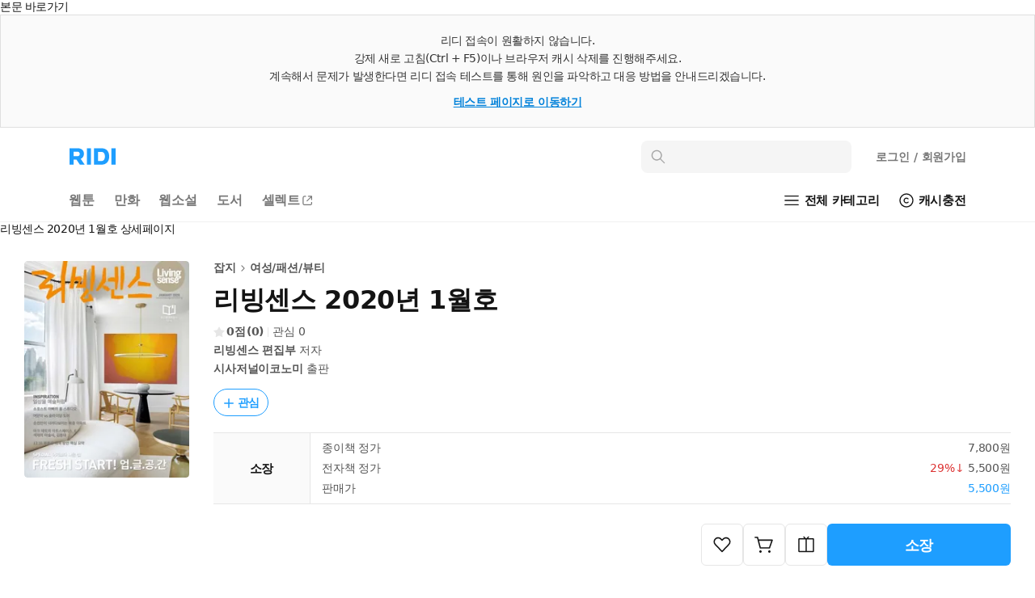

--- FILE ---
content_type: text/html; charset=UTF-8
request_url: https://ridibooks.com/books/5102000041?_rdt_sid=detail_series&_rdt_idx=47
body_size: 115439
content:
<!DOCTYPE html>
<html lang="ko">
<head prefix="og: http://ogp.me/ns# fb: http://ogp.me/ns/fb# books: http://ogp.me/ns/books#">
  <script type="text/javascript">
!function(e,t){"object"==typeof exports&&"undefined"!=typeof module?t():"function"==typeof define&&define.amd?define(t):t()}(0,function(){"use strict";function e(e){var t=this.constructor;return this.then(function(n){return t.resolve(e()).then(function(){return n})},function(n){return t.resolve(e()).then(function(){return t.reject(n)})})}function t(e){return new this(function(t,n){function r(e,n){if(n&&("object"==typeof n||"function"==typeof n)){var f=n.then;if("function"==typeof f)return void f.call(n,function(t){r(e,t)},function(n){o[e]={status:"rejected",reason:n},0==--i&&t(o)})}o[e]={status:"fulfilled",value:n},0==--i&&t(o)}if(!e||"undefined"==typeof e.length)return n(new TypeError(typeof e+" "+e+" is not iterable(cannot read property Symbol(Symbol.iterator))"));var o=Array.prototype.slice.call(e);if(0===o.length)return t([]);for(var i=o.length,f=0;o.length>f;f++)r(f,o[f])})}function n(e,t){this.name="AggregateError",this.errors=e,this.message=t||""}function r(e){var t=this;return new t(function(r,o){if(!e||"undefined"==typeof e.length)return o(new TypeError("Promise.any accepts an array"));var i=Array.prototype.slice.call(e);if(0===i.length)return o();for(var f=[],u=0;i.length>u;u++)try{t.resolve(i[u]).then(r)["catch"](function(e){f.push(e),f.length===i.length&&o(new n(f,"All promises were rejected"))})}catch(c){o(c)}})}function o(e){return!(!e||"undefined"==typeof e.length)}function i(){}function f(e){if(!(this instanceof f))throw new TypeError("Promises must be constructed via new");if("function"!=typeof e)throw new TypeError("not a function");this._state=0,this._handled=!1,this._value=undefined,this._deferreds=[],s(e,this)}function u(e,t){for(;3===e._state;)e=e._value;0!==e._state?(e._handled=!0,f._immediateFn(function(){var n=1===e._state?t.onFulfilled:t.onRejected;if(null!==n){var r;try{r=n(e._value)}catch(o){return void a(t.promise,o)}c(t.promise,r)}else(1===e._state?c:a)(t.promise,e._value)})):e._deferreds.push(t)}function c(e,t){try{if(t===e)throw new TypeError("A promise cannot be resolved with itself.");if(t&&("object"==typeof t||"function"==typeof t)){var n=t.then;if(t instanceof f)return e._state=3,e._value=t,void l(e);if("function"==typeof n)return void s(function(e,t){return function(){e.apply(t,arguments)}}(n,t),e)}e._state=1,e._value=t,l(e)}catch(r){a(e,r)}}function a(e,t){e._state=2,e._value=t,l(e)}function l(e){2===e._state&&0===e._deferreds.length&&f._immediateFn(function(){e._handled||f._unhandledRejectionFn(e._value)});for(var t=0,n=e._deferreds.length;n>t;t++)u(e,e._deferreds[t]);e._deferreds=null}function s(e,t){var n=!1;try{e(function(e){n||(n=!0,c(t,e))},function(e){n||(n=!0,a(t,e))})}catch(r){if(n)return;n=!0,a(t,r)}}n.prototype=Error.prototype;var d=setTimeout;f.prototype["catch"]=function(e){return this.then(null,e)},f.prototype.then=function(e,t){var n=new this.constructor(i);return u(this,new function(e,t,n){this.onFulfilled="function"==typeof e?e:null,this.onRejected="function"==typeof t?t:null,this.promise=n}(e,t,n)),n},f.prototype["finally"]=e,f.all=function(e){return new f(function(t,n){function r(e,o){try{if(o&&("object"==typeof o||"function"==typeof o)){var u=o.then;if("function"==typeof u)return void u.call(o,function(t){r(e,t)},n)}i[e]=o,0==--f&&t(i)}catch(c){n(c)}}if(!o(e))return n(new TypeError("Promise.all accepts an array"));var i=Array.prototype.slice.call(e);if(0===i.length)return t([]);for(var f=i.length,u=0;i.length>u;u++)r(u,i[u])})},f.any=r,f.allSettled=t,f.resolve=function(e){return e&&"object"==typeof e&&e.constructor===f?e:new f(function(t){t(e)})},f.reject=function(e){return new f(function(t,n){n(e)})},f.race=function(e){return new f(function(t,n){if(!o(e))return n(new TypeError("Promise.race accepts an array"));for(var r=0,i=e.length;i>r;r++)f.resolve(e[r]).then(t,n)})},f._immediateFn="function"==typeof setImmediate&&function(e){setImmediate(e)}||function(e){d(e,0)},f._unhandledRejectionFn=function(e){void 0!==console&&console&&console.warn("Possible Unhandled Promise Rejection:",e)};var p=function(){if("undefined"!=typeof self)return self;if("undefined"!=typeof window)return window;if("undefined"!=typeof global)return global;throw Error("unable to locate global object")}();"function"!=typeof p.Promise?p.Promise=f:(p.Promise.prototype["finally"]||(p.Promise.prototype["finally"]=e),p.Promise.allSettled||(p.Promise.allSettled=t),p.Promise.any||(p.Promise.any=r))});
</script>
<script>
  window.ridiEventClient = {};
  window.ridiEventClient.loadPromise = new Promise(function (resolve, reject) {
    window.ridiEventClient.loadResolve = resolve;
    window.ridiEventClient.loadReject = reject;
  });
  window.ridiEventClient.sendCustomEvent = function () {
    var args = arguments;
    window.ridiEventClient.loadPromise.then(function () {
      window.ridiEventClient.sendCustomEvent.apply(window.ridiEventClient, args);
    });
  };
</script>
    <meta http-equiv="X-UA-Compatible" content="IE=Edge">
  <meta charset="utf-8"/>
  <meta name="format-detection" content="telephone=no">

  
  
  
  <meta name="viewport" content="width=device-width">
    <meta name="keywords" content="ebook,전자책,잡지,여성/패션/뷰티,리빙센스 편집부,시사저널이코노미" />
<meta name="description" content="리빙센스 2020년 1월호 작품소개: 인테리어 &amp; 생활정보지 No.1 라이프스타일 매거진..." />

<meta property="fb:app_id" content="208688205808637" />

<meta name="twitter:card" content="summary_large_image" />
<meta name="twitter:site" content="@ridi_twt" />

<meta property="og:site_name" content="리디" />
<meta property="og:type" content="books.book" />
<meta property="og:url" content="https://ridibooks.com/books/5102000041" />
<meta property="og:title" content="리빙센스 2020년 1월호" />
<meta property="og:image" content="https://img.ridicdn.net/cover/5102000041/xxlarge#1" />
<meta property="og:description" content="리빙센스 2020년 1월호 작품소개: 인테리어 &amp; 생활정보지 No.1 라이프스타일 매거진..." />

<meta property="books:isbn" content="1000000000" />
<meta property="books:rating:value" content="0" />
<meta property="books:rating:scale" content="5" />
<meta property="books:rating:normalized_value" content="0" />

<link rel="canonical" href="https://ridibooks.com/books/5102000041" />
<link rel="image_src" type="image/png" href="https://img.ridicdn.net/cover/5102000041/xxlarge#1" />
  <link rel="shortcut icon" href="https://static.ridicdn.net/books-backend/p/65d0d4/books/dist/favicon/favicon-48x48.ico?20220405" />
<link rel="icon" href="https://static.ridicdn.net/books-backend/p/65d0d4/books/dist/favicon/favicon-48x48.ico?20220405" />

<link rel="apple-touch-icon" sizes="57x57" href="https://static.ridicdn.net/books-backend/p/65d0d4/books/dist/favicon/apple-touch-icon-57x57.png?20220405" />
<link rel="apple-touch-icon" sizes="60x60" href="https://static.ridicdn.net/books-backend/p/65d0d4/books/dist/favicon/apple-touch-icon-60x60.png?20220405" />
<link rel="apple-touch-icon" sizes="72x72" href="https://static.ridicdn.net/books-backend/p/65d0d4/books/dist/favicon/apple-touch-icon-72x72.png?20220405" />
<link rel="apple-touch-icon" sizes="76x76" href="https://static.ridicdn.net/books-backend/p/65d0d4/books/dist/favicon/apple-touch-icon-76x76.png?20220405" />
<link rel="apple-touch-icon" sizes="114x114" href="https://static.ridicdn.net/books-backend/p/65d0d4/books/dist/favicon/apple-touch-icon-114x114.png?20220405" />
<link rel="apple-touch-icon" sizes="120x120" href="https://static.ridicdn.net/books-backend/p/65d0d4/books/dist/favicon/apple-touch-icon-120x120.png?20220405" />
<link rel="apple-touch-icon" sizes="144x144" href="https://static.ridicdn.net/books-backend/p/65d0d4/books/dist/favicon/apple-touch-icon-144x144.png?20220405" />
<link rel="apple-touch-icon" sizes="152x152" href="https://static.ridicdn.net/books-backend/p/65d0d4/books/dist/favicon/apple-touch-icon-152x152.png?20220405" />
<link rel="apple-touch-icon" sizes="167x167" href="https://static.ridicdn.net/books-backend/p/65d0d4/books/dist/favicon/apple-touch-icon-167x167.png?20220405" />
<link rel="apple-touch-icon" sizes="180x180" href="https://static.ridicdn.net/books-backend/p/65d0d4/books/dist/favicon/apple-touch-icon-180x180.png?20220405" />

<link rel="icon" type="image/png" sizes="16x16" href="https://static.ridicdn.net/books-backend/p/65d0d4/books/dist/favicon/favicon-16x16.png?20220405" />
<link rel="icon" type="image/png" sizes="32x32" href="https://static.ridicdn.net/books-backend/p/65d0d4/books/dist/favicon/favicon-32x32.png?20220405" />
<link rel="icon" type="image/png" sizes="48x48" href="https://static.ridicdn.net/books-backend/p/65d0d4/books/dist/favicon/favicon-48x48.png?20220405" />
<link rel="icon" type="image/png" sizes="96x96" href="https://static.ridicdn.net/books-backend/p/65d0d4/books/dist/favicon/favicon-96x96.png?20220405" />
<link rel="icon" type="image/png" sizes="128x128" href="https://static.ridicdn.net/books-backend/p/65d0d4/books/dist/favicon/favicon-128x128.png?20220405" />
<link rel="icon" type="image/png" sizes="192x192" href="https://static.ridicdn.net/books-backend/p/65d0d4/books/dist/favicon/favicon-192x192.png?20220405" />
<link rel="icon" type="image/png" sizes="196x196" href="https://static.ridicdn.net/books-backend/p/65d0d4/books/dist/favicon/favicon-196x196.png?20220405" />
<link rel="icon" type="image/png" sizes="256x256" href="https://static.ridicdn.net/books-backend/p/65d0d4/books/dist/favicon/favicon-256x256.png?20220405" />
<link rel="icon" type="image/png" sizes="512x512" href="https://static.ridicdn.net/books-backend/p/65d0d4/books/dist/favicon/favicon-512x512.png?20220405" />

<meta name="msapplication-TileImage" content="https://static.ridicdn.net/books-backend/p/65d0d4/books/dist/favicon/mstile-144x144.png"/>
<meta name="msapplication-TileColor" content="#ffffff"/>
<meta name="theme-color" content="#ffffff">
      <title>리빙센스 2020년 1월호 - 잡지 - 전자책 - 리디</title>
  
    <link title="리디 검색" rel="search" type="application/opensearchdescription+xml" href="https://static.ridicdn.net/books-backend/p/65d0d4/xml/open_search_description.xml?20251209182100">

    <link rel="stylesheet" href="https://static.ridicdn.net/books-backend/p/65d0d4/books/dist/css/common/pretendard.css?20251210132947"/>
  <link rel="stylesheet" href="https://static.ridicdn.net/books-backend/p/65d0d4/books/dist/css/common/pretendard-std.css?20251210132947"/>
  <link rel="stylesheet" href="https://static.ridicdn.net/books-backend/p/65d0d4/books/dist/css/common/pretendard-jp.css?20251210132947"/>
            <link rel="stylesheet" href="https://static.ridicdn.net/books-backend/p/65d0d4/books/dist/css/page_base_renewal.css?20251210132940"/>
    <link rel="stylesheet" href="https://static.ridicdn.net/books-backend/p/65d0d4/books/dist/css/external_base/external_base.css?20251210132947"/>
  <link rel="stylesheet" href="https://static.ridicdn.net/books-backend/p/65d0d4/store/dist/modal.css?20251210132940"/>
  <link rel="stylesheet" href="https://static.ridicdn.net/books-backend/p/65d0d4/store/dist/base.css?20251210132939"/>
    <link rel="stylesheet" href="https://static.ridicdn.net/books-backend/p/65d0d4/books/dist/css/common/pretendard.css?20251210132947"/>
  <link rel="stylesheet" href="https://static.ridicdn.net/books-backend/p/65d0d4/books/dist/css/common/pretendard-std.css?20251210132947"/>
  <link rel="stylesheet" href="https://static.ridicdn.net/books-backend/p/65d0d4/books/dist/css/common/pretendard-jp.css?20251210132947"/>
  <link rel="stylesheet" href="https://static.ridicdn.net/books-backend/p/65d0d4/books/dist/css/common/dialog.css?20251210132947"/>
  <link rel="stylesheet" href="https://static.ridicdn.net/books-backend/p/65d0d4/books/dist/css/page_detail_renewal.css?20251210132943"/>
  <link rel="stylesheet" href="https://static.ridicdn.net/books-backend/p/65d0d4/books/dist/css/review.macro.css?20251210132947"/>
  <link rel="stylesheet" href="https://static.ridicdn.net/books-backend/p/65d0d4/books/dist/css/magnific-popup.css?20250813103037"/>
  <link rel="stylesheet" href="https://static.ridicdn.net/books-backend/p/65d0d4/store/dist/bookDetail.css?20251210132940"/>
  <style>
    /* maginific-popup 을 위한 스타일 */
    .mfp-bg, .mfp-wrap{
      z-index: 9900;
    }

    .some_deal_rent {
      display: inline-block;
      text-indent: -444px;
      font-size: 0;
      overflow: hidden;
      background: url(data:image/svg+xml,%3Csvg%20viewBox%3D%220%200%20104%2048%22%20xmlns%3D%22http%3A//www.w3.org/2000/svg%22%20fill%3D%22%234E55A2%22%3E%3Cpath%20d%3D%22M90.096%204.806h12.975l-8.852%2013.166h8.336L85.498%2041.587l4.598-16.695h-8.111l8.111-20.086zM17.89%2015.607V8.239h4.229v7.368c1.785%202.005%203.574%204.054%205.405%206.06l-2.659%202.266-4.84-5.014-5.537%205.407-5.362-5.407-5.493%205.798c-.915-.828-1.831-1.613-2.704-2.442l6.104-6.67V8.236h4.229v7.369c1.046%201.22%202.179%202.397%203.227%203.619%201.177-1.219%202.266-2.397%203.401-3.617zm19.966%2027.248H21.203V28.599h16.653v14.256zm-12.557-3.403h8.415v-7.453h-8.415v7.453zm8.459-24.15h-7.193v-3.489h7.193V5.23c-1.264-.785-2.486-1.614-3.75-2.354.48-.96%201.046-1.918%201.569-2.876%202.092%201.045%204.272%202.048%206.365%203.096v21.841h-4.184v-9.635zm15.036%205.144h11.463v3.489H44.566V8.065h14.342v3.488H48.794v8.893zm6.846%2016.087h12.208v-4.575H55.64v-3.443h16.393v11.202H59.868v4.8h11.265L72.948%2048H55.64V36.533zM67.801%205.231c-1.219-.785-2.482-1.613-3.704-2.354L65.624%200l6.408%203.096v21.841h-4.231V5.231z%22/%3E%3C/svg%3E) center center no-repeat;
      background-size: 100% 100%;
      width: 26px;
      height: 12px;
      margin-left: 10px;
    }
  </style>
      <style data-emotion="rigrid 0 ty12ra 1pezfyh 1pd7leg 1viwhon 111o5ku 6e6diz 8xhlxw z05bqn 13fjb5k 1d5dh88 1n6ba54 18vi5ll j5fi0p 1cjq5o0 i6bazn kzglsd 49gqyk qr2m8p 1dtnjt5 8ycyyy skttdv yauigs t5n5wp 7d002h n0koxe vzx1yp 1kqmkmy 1utj7x0 elv3g7 bec1k7 zvwoh2 f84urf 15fcnk6 1vmtjzs q59cmi 1k6wwxk 2lh7dl 10wve6b nnj3q7 pkk2k1 yl5pfb 1ty8zfs 130ie2u 1myc3bd 1vp3ahu b95f0i 1ut7k4i 1jrrsho 1r2w9w3 1n7qsm8 cihyru j4odie y8f6zo 1k3hba8 1sjbq2e bf8dw 3kkk8m 1k9ztz3 pobnr4 1sma1m6 1g156s0 2uabhy 3wgokl gs8vg3 2e30vs 1qx34im 1j3i1kr d8j2x1 jfc810 kpu0as j7qwjs jekr1u 198ye7o buvxoy i6jj95 38vqfk czjrou u14yif 3cgqr9 p3i2xh len560 n2wl6a 1sj1uw3 1kg2lm5 13xts61 1lg4bs 1oc23h7 8atqhb 1ksxbs2 1iikmpa abqlil lby2xw 15kvzxu 12xkanj 3297jm 1b5ugkd 1mhs6ix bt84gg fynarx kj1v50 1kkvzvu 1afp10f 11on0r0 18mao53 1tmcfvr 1xrfbmt qie7v4 15b9jen dduett 10mc125 1rqro6t sw6j3g r3hkas qbybxg 1hyfx7x 35ezg3 ku8yov cq3t1p 1y33nhd 1gju6z8 1u0y8pf wmo4z3 llvnha l1lb2g eb3l3f ifep4j 7cxya3 rsi51 nb2z2f 1669s0g hegbpw 1d91fcw z7c5pd xq7rha abkwej 193vf7d 1pi5x75 6wybxf 19rv3ba eo26ev 1kgziy2 1db44yl 1no88ex mrsdjd"> *:not(#Ʌ):not(#Ʌ) .rigrid-ty12ra{font-size:14px;overflow-wrap:break-word;word-break:break-word;line-height:normal;margin:0;padding:0;color:#141414;font-family:Pretendard Variable,Pretendard Std Variable,Pretendard JP Variable,-apple-system,BlinkMacSystemFont,system-ui,Roboto,Helvetica Neue,Segoe UI,Apple SD Gothic Neo,Noto Sans KR,Malgun Gothic,Apple Color Emoji,Segoe UI Emoji,Segoe UI Symbol,sans-serif;font-weight:400;letter-spacing:-0.01em;-webkit-font-smoothing:antialiased;-moz-osx-font-smoothing:grayscale;-webkit-text-size-adjust:100%;-moz-text-size-adjust:100%;-ms-text-size-adjust:100%;}*:not(#Ʌ):not(#Ʌ) .rigrid-ty12ra *{margin:0;padding:0;color:inherit;font:inherit;letter-spacing:-0.01em;}*:not(#Ʌ):not(#Ʌ) .rigrid-ty12ra *,*:not(#Ʌ):not(#Ʌ) .rigrid-ty12ra *::after,*:not(#Ʌ):not(#Ʌ) .rigrid-ty12ra *::before{box-sizing:border-box;-moz-osx-font-smoothing:grayscale;-webkit-font-smoothing:antialiased;}*:not(#Ʌ):not(#Ʌ) .rigrid-ty12ra table{border-collapse:collapse;border-spacing:0;}*:not(#Ʌ):not(#Ʌ) .rigrid-ty12ra img,*:not(#Ʌ):not(#Ʌ) .rigrid-ty12ra picture,*:not(#Ʌ):not(#Ʌ) .rigrid-ty12ra video,*:not(#Ʌ):not(#Ʌ) .rigrid-ty12ra canvas,*:not(#Ʌ):not(#Ʌ) .rigrid-ty12ra svg{display:block;max-width:100%;}*:not(#Ʌ):not(#Ʌ) .rigrid-ty12ra hr,*:not(#Ʌ):not(#Ʌ) .rigrid-ty12ra p{margin:0;padding:0;}*:not(#Ʌ):not(#Ʌ) .rigrid-ty12ra button{cursor:pointer;-webkit-user-select:none;-moz-user-select:none;-ms-user-select:none;-webkit-user-select:none;-moz-user-select:none;-ms-user-select:none;user-select:none;-webkit-appearance:none;-moz-appearance:none;-ms-appearance:none;appearance:none;background:none;box-shadow:none;border:0;border-radius:0;margin:0;padding:0;}*:not(#Ʌ):not(#Ʌ) .rigrid-ty12ra input{-webkit-appearance:none;-moz-appearance:none;-ms-appearance:none;appearance:none;background:none;box-shadow:none;border:0;border-radius:0;margin:0;padding:0;}*:not(#Ʌ):not(#Ʌ) .rigrid-ty12ra input::-ms-clear{display:none;}*:not(#Ʌ):not(#Ʌ) .rigrid-ty12ra input::-webkit-search-cancel-button{display:none;}*:not(#Ʌ):not(#Ʌ) .rigrid-ty12ra input:focus{outline:none;}*:not(#Ʌ):not(#Ʌ) .rigrid-ty12ra input::-webkit-outer-spin-button,*:not(#Ʌ):not(#Ʌ) .rigrid-ty12ra input::-webkit-inner-spin-button{-webkit-appearance:none;margin:0;}*:not(#Ʌ):not(#Ʌ) .rigrid-ty12ra input[type='number']{-moz-appearance:textfield;}*:not(#Ʌ):not(#Ʌ) .rigrid-ty12ra ul{list-style-type:none;margin:0;padding:0;}*:not(#Ʌ):not(#Ʌ) .rigrid-ty12ra li{line-height:initial;}*:not(#Ʌ):not(#Ʌ) .rigrid-ty12ra a{cursor:pointer;}*:not(#Ʌ):not(#Ʌ) .rigrid-ty12ra a:where(:link,:visited){-webkit-text-decoration:none;text-decoration:none;} *:not(#Ʌ):not(#Ʌ):not(#Ʌ) .rigrid-1pezfyh{padding:30px 0 24px 30px;} *:not(#Ʌ):not(#Ʌ):not(#Ʌ) .rigrid-1pd7leg{display:-webkit-box;display:-webkit-flex;display:-ms-flexbox;display:flex;-webkit-align-items:center;-webkit-box-align:center;-ms-flex-align:center;align-items:center;color:#141414;margin-bottom:16px;font-size:14px;font-weight:700;line-height:17px;-webkit-transition:opacity 0.4s ease;transition:opacity 0.4s ease;}@media (hover:hover) and (pointer:fine){*:not(#Ʌ):not(#Ʌ):not(#Ʌ) .rigrid-1pd7leg:hover{opacity:0.6;}} *:not(#Ʌ):not(#Ʌ):not(#Ʌ) .rigrid-1viwhon{font-size:10px;padding-left:2px;} *:not(#Ʌ):not(#Ʌ):not(#Ʌ) .rigrid-111o5ku{-webkit-transform:rotate(0deg);-moz-transform:rotate(0deg);-ms-transform:rotate(0deg);transform:rotate(0deg);} *:not(#Ʌ):not(#Ʌ):not(#Ʌ) .rigrid-6e6diz{display:grid;gap:8px;list-style-type:none;counter-reset:ranking;} *:not(#Ʌ):not(#Ʌ):not(#Ʌ) .rigrid-8xhlxw{display:grid;grid-template-columns:17px 1fr;gap:12px;font-size:14px;font-weight:500;line-height:17px;}*:not(#Ʌ):not(#Ʌ):not(#Ʌ) .rigrid-8xhlxw::before{counter-increment:ranking;content:counter(ranking);color:#DC3232;font-weight:700;} *:not(#Ʌ):not(#Ʌ):not(#Ʌ) .rigrid-z05bqn{color:#555555;overflow:hidden;text-overflow:ellipsis;white-space:nowrap;-webkit-transition:opacity 0.4s ease;transition:opacity 0.4s ease;}@media (hover:hover) and (pointer:fine){*:not(#Ʌ):not(#Ʌ):not(#Ʌ) .rigrid-z05bqn:hover{opacity:0.6;}} *:not(#Ʌ):not(#Ʌ):not(#Ʌ) .rigrid-13fjb5k{padding:0 30px;}*:not(#Ʌ):not(#Ʌ):not(#Ʌ) .rigrid-13fjb5k>*{margin-bottom:80px;} *:not(#Ʌ):not(#Ʌ):not(#Ʌ) .rigrid-1d5dh88{display:grid;grid-template:'left right' auto 'left bottom' auto/fit-content(30%) 1fr;-webkit-column-gap:30px;column-gap:30px;margin-bottom:60px!important;padding-top:30px;} *:not(#Ʌ):not(#Ʌ):not(#Ʌ) .rigrid-1n6ba54{min-width:0;grid-area:left;} *:not(#Ʌ):not(#Ʌ):not(#Ʌ) .rigrid-18vi5ll .b-1hkmplz{position:absolute;inset:0;}@media (min-width:768px){*:not(#Ʌ):not(#Ʌ):not(#Ʌ) .rigrid-18vi5ll .b-1hkmplz{display:none;}}*:not(#Ʌ):not(#Ʌ):not(#Ʌ) .rigrid-18vi5ll .b-29qxzc{width:100%;box-sizing:content-box;color:transparent;text-indent:100%;white-space:nowrap;overflow:hidden;-webkit-user-select:none;-moz-user-select:none;-ms-user-select:none;user-select:none;}*:not(#Ʌ):not(#Ʌ):not(#Ʌ) .rigrid-18vi5ll .b-ona580{position:relative;display:-webkit-box;display:-webkit-flex;display:-ms-flexbox;display:flex;-webkit-flex-direction:column;-ms-flex-direction:column;flex-direction:column;-webkit-align-items:flex-start;-webkit-box-align:flex-start;-ms-flex-align:flex-start;align-items:flex-start;}*:not(#Ʌ):not(#Ʌ):not(#Ʌ) .rigrid-18vi5ll .b-lyemeb{position:relative;-webkit-align-self:stretch;-ms-flex-item-align:stretch;align-self:stretch;width:100%;padding-bottom:144.80519480519482%;}*:not(#Ʌ):not(#Ʌ):not(#Ʌ) .rigrid-18vi5ll .b-1ig7vym{background:#f5f5f5;border-radius:4px;}*:not(#Ʌ):not(#Ʌ):not(#Ʌ) .rigrid-18vi5ll .b-12tcxyg{color:transparent;text-indent:100%;white-space:nowrap;overflow:hidden;-webkit-user-select:none;-moz-user-select:none;-ms-user-select:none;user-select:none;}*:not(#Ʌ):not(#Ʌ):not(#Ʌ) .rigrid-18vi5ll .b-1kvf8k7{width:100%;height:0;padding-bottom:144.80519480519482%;}*:not(#Ʌ):not(#Ʌ):not(#Ʌ) .rigrid-18vi5ll .b-jo2clr{width:102px;height:18px;}*:not(#Ʌ):not(#Ʌ):not(#Ʌ) .rigrid-18vi5ll .b-voz78a{width:80px;height:16px;margin-top:3px;}*:not(#Ʌ):not(#Ʌ):not(#Ʌ) .rigrid-18vi5ll .b-6llird{width:60px;height:14px;margin-top:5px;}*:not(#Ʌ):not(#Ʌ):not(#Ʌ) .rigrid-18vi5ll .b-1jvfftf{width:40px;height:14px;margin-top:3px;}*:not(#Ʌ):not(#Ʌ):not(#Ʌ) .rigrid-18vi5ll .b-8zlj2v{width:70px;height:13px;margin-top:5px;}*:not(#Ʌ):not(#Ʌ):not(#Ʌ) .rigrid-18vi5ll .b-yf30yq{width:70px;height:13px;margin-top:3px;}*:not(#Ʌ):not(#Ʌ):not(#Ʌ) .rigrid-18vi5ll .b-r14stf{position:absolute;top:4px;right:4px;font-size:22px;-webkit-print-color-scheme:only light;color-scheme:only light;}*:not(#Ʌ):not(#Ʌ):not(#Ʌ) .rigrid-18vi5ll .b-1uz89h3{display:-webkit-box;display:-webkit-flex;display:-ms-flexbox;display:flex;-webkit-box-pack:center;-ms-flex-pack:center;-webkit-justify-content:center;justify-content:center;-webkit-align-items:center;-webkit-box-align:center;-ms-flex-align:center;align-items:center;text-align:center;color:#ffffff;font-weight:700;letter-spacing:-0.02em;white-space:nowrap;min-width:23px;height:23px;}*:not(#Ʌ):not(#Ʌ):not(#Ʌ) .rigrid-18vi5ll .b-5hoj8w{position:absolute;left:0;bottom:0;display:-webkit-box;display:-webkit-flex;display:-ms-flexbox;display:flex;border-top-right-radius:4px;overflow:hidden;}*:not(#Ʌ):not(#Ʌ):not(#Ʌ) .rigrid-18vi5ll .b-2kw7uu{width:auto;height:100%;}*:not(#Ʌ):not(#Ʌ):not(#Ʌ) .rigrid-18vi5ll .b-yvs9ws{-webkit-mask-image:-webkit-radial-gradient(white,black);border-radius:4px;overflow:hidden;display:-webkit-box;display:-webkit-flex;display:-ms-flexbox;display:flex;-webkit-flex-direction:column;-ms-flex-direction:column;flex-direction:column;position:absolute;bottom:0;left:0;right:0;max-height:100%;}*:not(#Ʌ):not(#Ʌ):not(#Ʌ) .rigrid-18vi5ll .b-24xt4l{position:absolute;top:0;left:0;-webkit-print-color-scheme:only light;color-scheme:only light;}*:not(#Ʌ):not(#Ʌ):not(#Ʌ) .rigrid-18vi5ll .b-ato8m3{position:relative;width:47px;height:24px;display:-webkit-box;display:-webkit-flex;display:-ms-flexbox;display:flex;-webkit-align-items:center;-webkit-box-align:center;-ms-flex-align:center;align-items:center;-webkit-box-pack:center;-ms-flex-pack:center;-webkit-justify-content:center;justify-content:center;border-radius:4px 0;}*:not(#Ʌ):not(#Ʌ):not(#Ʌ) .rigrid-18vi5ll .b-ato8m3::before{content:'';position:absolute;top:0;left:0;width:100%;height:100%;border:1px solid #ffffff;border-radius:inherit;opacity:0.1;}@media (min-width:768px){*:not(#Ʌ):not(#Ʌ):not(#Ʌ) .rigrid-18vi5ll .b-ato8m3{width:61px;height:30px;}}*:not(#Ʌ):not(#Ʌ):not(#Ʌ) .rigrid-18vi5ll .b-1bi277l{position:absolute;width:100%;height:100%;background-color:#000000;opacity:0.7;border-radius:inherit;}*:not(#Ʌ):not(#Ʌ):not(#Ʌ) .rigrid-18vi5ll .b-1qs8pli{-webkit-flex-shrink:0;-ms-flex-negative:0;flex-shrink:0;width:39px;height:12px;z-index:1;}@media (min-width:768px){*:not(#Ʌ):not(#Ʌ):not(#Ʌ) .rigrid-18vi5ll .b-1qs8pli{width:49px;height:16px;}}*:not(#Ʌ):not(#Ʌ):not(#Ʌ) .rigrid-18vi5ll .b-10j0xer{position:absolute;top:0;left:0;width:100px;max-width:100%;}*:not(#Ʌ):not(#Ʌ):not(#Ʌ) .rigrid-18vi5ll .b-10j0xer::before{content:'';display:block;width:100%;padding-bottom:100%;background:linear-gradient(130.07deg,rgba(0,0,0,1) 12.26%,rgba(0,0,0,0) 52.51%);opacity:0.06;}*:not(#Ʌ):not(#Ʌ):not(#Ʌ) .rigrid-18vi5ll .b-1im9gu6{position:absolute;top:10px;left:10px;width:25px;height:auto;}*:not(#Ʌ):not(#Ʌ):not(#Ʌ) .rigrid-18vi5ll .b-11w9mr4{background:linear-gradient(
      90deg,rgba(0,0,0,0.06) 0%,rgba(0,0,0,0) 5.73%,rgba(0,0,0,0) 94.27%,rgba(0,0,0,0.06) 100%
    );background-color:rgba(255, 255, 255, 0.87);box-shadow:rgba(0, 0, 0, 0.15) 0 1px 1px 0;font-weight:700;color:rgba(0, 0, 0, 0.8);position:absolute;left:0;right:0;text-align:center;padding:6px 5px 5px 5px;bottom:27px;font-size:10px;line-height:12px;}*:not(#Ʌ):not(#Ʌ):not(#Ʌ) .rigrid-18vi5ll .b-11w9mr4::before,*:not(#Ʌ):not(#Ʌ):not(#Ʌ) .rigrid-18vi5ll .b-11w9mr4::after{content:'';display:block;position:absolute;left:0;right:0;height:1px;background:#283241;-webkit-background-clip:content-box;background-clip:content-box;opacity:0.1;box-sizing:content-box;}*:not(#Ʌ):not(#Ʌ):not(#Ʌ) .rigrid-18vi5ll .b-11w9mr4::before{transform-origin:top;top:0;padding-top:1px;}*:not(#Ʌ):not(#Ʌ):not(#Ʌ) .rigrid-18vi5ll .b-11w9mr4::after{transform-origin:bottom;bottom:0;padding-bottom:1px;}*:not(#Ʌ):not(#Ʌ):not(#Ʌ) .rigrid-18vi5ll .b-11w9mr4::before,*:not(#Ʌ):not(#Ʌ):not(#Ʌ) .rigrid-18vi5ll .b-11w9mr4::after{-webkit-transform:scale(1.5);-moz-transform:scale(1.5);-ms-transform:scale(1.5);transform:scale(1.5);}*:not(#Ʌ):not(#Ʌ):not(#Ʌ) .rigrid-18vi5ll .b-719vri{opacity:0;background:#f5f5f5;}*:not(#Ʌ):not(#Ʌ):not(#Ʌ) .rigrid-18vi5ll .b-x5hdf3{opacity:1;color:transparent;}*:not(#Ʌ):not(#Ʌ):not(#Ʌ) .rigrid-18vi5ll .b-1cxsuwv{position:absolute;inset:0;width:100%;height:100%;object-fit:cover;object-position:center;}*:not(#Ʌ):not(#Ʌ):not(#Ʌ) .rigrid-18vi5ll .b-1m9ep3u{width:100%;height:auto;}*:not(#Ʌ):not(#Ʌ):not(#Ʌ) .rigrid-18vi5ll .b-lrh9k7{position:absolute;inset:0;width:100%;height:100%;object-fit:contain;object-position:left center;}*:not(#Ʌ):not(#Ʌ):not(#Ʌ) .rigrid-18vi5ll .b-1mn5axs{position:absolute;inset:0;border-radius:4px;outline:1px solid rgba(0, 0, 0, 0.04);outline-offset:-1px;background:rgba(0, 0, 0, 0.04);}*:not(#Ʌ):not(#Ʌ):not(#Ʌ) .rigrid-18vi5ll .b-12poz{position:relative;width:100%;padding-bottom:144.80519480519482%;}*:not(#Ʌ):not(#Ʌ):not(#Ʌ) .rigrid-18vi5ll .b-1p995v6{width:100%;height:100%;}*:not(#Ʌ):not(#Ʌ):not(#Ʌ) .rigrid-18vi5ll .b-4t08k0{display:block;color:#787878;font-size:13px;line-height:16px;letter-spacing:-0.01em;white-space:nowrap;overflow:hidden;text-overflow:ellipsis;overflow-wrap:break-word;}*:not(#Ʌ):not(#Ʌ):not(#Ʌ) .rigrid-18vi5ll .b-1ktowau:hover{opacity:0.6;}*:not(#Ʌ):not(#Ʌ):not(#Ʌ) .rigrid-18vi5ll .b-upnmmf{display:-webkit-box;display:-webkit-flex;display:-ms-flexbox;display:flex;margin-bottom:10px;}*:not(#Ʌ):not(#Ʌ):not(#Ʌ) .rigrid-18vi5ll .b-4l65gd{display:block;display:-webkit-box;-webkit-line-clamp:2;-webkit-box-orient:vertical;overflow:hidden;text-overflow:ellipsis;word-break:keep-all;word-wrap:break-word;white-space:normal;max-height:calc(20px * 2);line-height:20px;width:100%;color:#787878;font-size:14px;overflow-wrap:break-word;}*:not(#Ʌ):not(#Ʌ):not(#Ʌ) .rigrid-18vi5ll .b-jk2aq0{color:#787878;font-size:12px;line-height:14px;letter-spacing:-0.01em;overflow-wrap:break-word;}*:not(#Ʌ):not(#Ʌ):not(#Ʌ) .rigrid-18vi5ll .b-o96tbl{width:100%;}*:not(#Ʌ):not(#Ʌ):not(#Ʌ) .rigrid-18vi5ll .b-1int8gb{display:-webkit-box;display:-webkit-flex;display:-ms-flexbox;display:flex;-webkit-flex-direction:column;-ms-flex-direction:column;flex-direction:column;}*:not(#Ʌ):not(#Ʌ):not(#Ʌ) .rigrid-18vi5ll .b-119b5ea{display:block;width:100%;height:100%;white-space:nowrap;overflow:hidden;text-overflow:ellipsis;color:#555555;}*:not(#Ʌ):not(#Ʌ):not(#Ʌ) .rigrid-18vi5ll .b-119b5ea>*+*::before{content:'';display:inline-block;background:currentColor;width:2px;height:2px;margin:0 5px;border-radius:100%;vertical-align:top;margin-top:calc(0.6em - 1px);}*:not(#Ʌ):not(#Ʌ):not(#Ʌ) .rigrid-18vi5ll .b-1xeqjj6{margin:0;display:-webkit-box;display:-webkit-flex;display:-ms-flexbox;display:flex;-webkit-flex-direction:column;-ms-flex-direction:column;flex-direction:column;-webkit-align-items:flex-start;-webkit-box-align:flex-start;-ms-flex-align:flex-start;align-items:flex-start;}*:not(#Ʌ):not(#Ʌ):not(#Ʌ) .rigrid-18vi5ll .b-bbbyug{color:#1E9EFF;font-size:12px;line-height:13px;letter-spacing:-0.01em;margin-top:3px;}*:not(#Ʌ):not(#Ʌ):not(#Ʌ) .rigrid-18vi5ll .b-bbbyug:first-of-type{margin-top:0;}*:not(#Ʌ):not(#Ʌ):not(#Ʌ) .rigrid-18vi5ll .b-12ksqrb{color:#DC3232;margin-left:2px;}*:not(#Ʌ):not(#Ʌ):not(#Ʌ) .rigrid-18vi5ll .b-xirbpx{color:#a5a5a5;margin-left:2px;-webkit-text-decoration:line-through;text-decoration:line-through;}*:not(#Ʌ):not(#Ʌ):not(#Ʌ) .rigrid-18vi5ll .b-1m6gj3k::before{display:inline-block;content:'';margin:0 5px;width:2px;height:2px;border-radius:100%;background-color:#1E9EFF;vertical-align:middle;}*:not(#Ʌ):not(#Ʌ):not(#Ʌ) .rigrid-18vi5ll .b-1hg0bll{color:#787878;font-size:12px;line-height:14px;letter-spacing:-0.01em;overflow-wrap:break-word;}*:not(#Ʌ):not(#Ʌ):not(#Ʌ) .rigrid-18vi5ll .b-gssh48:hover{opacity:0.6;}*:not(#Ʌ):not(#Ʌ):not(#Ʌ) .rigrid-18vi5ll .b-3r9rmq{display:inline-block;color:#787878;font-size:13px;line-height:16px;letter-spacing:-0.01em;overflow-wrap:break-word;}*:not(#Ʌ):not(#Ʌ):not(#Ʌ) .rigrid-18vi5ll .b-4h8rvh{display:-webkit-inline-box;display:-webkit-inline-flex;display:-ms-inline-flexbox;display:inline-flex;-webkit-align-items:center;-webkit-box-align:center;-ms-flex-align:center;align-items:center;-webkit-box-pack:center;-ms-flex-pack:center;-webkit-justify-content:center;justify-content:center;vertical-align:text-top;margin-left:2px;border-radius:2px;background:#787878;width:22px;height:14px;}*:not(#Ʌ):not(#Ʌ):not(#Ʌ) .rigrid-18vi5ll .b-4h8rvh::after{content:'완결';color:#ffffff;font-size:10px;font-weight:700;line-height:11px;letter-spacing:-0.02em;transform-origin:center center;-webkit-transform:scale(0.9);-moz-transform:scale(0.9);-ms-transform:scale(0.9);transform:scale(0.9);}*:not(#Ʌ):not(#Ʌ):not(#Ʌ) .rigrid-18vi5ll .b-tj8fmd{display:-webkit-box;display:-webkit-flex;display:-ms-flexbox;display:flex;-webkit-align-items:center;-webkit-box-align:center;-ms-flex-align:center;align-items:center;color:#DC3232;font-size:12px;line-height:14px;letter-spacing:-0.01em;overflow-wrap:break-word;}*:not(#Ʌ):not(#Ʌ):not(#Ʌ) .rigrid-18vi5ll .b-33j3mf{font-size:12px;margin:1px 1px 2px 0;}*:not(#Ʌ):not(#Ʌ):not(#Ʌ) .rigrid-18vi5ll .b-1gp079d{margin-left:1px;color:#787878;}*:not(#Ʌ):not(#Ʌ):not(#Ʌ) .rigrid-18vi5ll .b-1pmx6fy{color:#787878;}*:not(#Ʌ):not(#Ʌ):not(#Ʌ) .rigrid-18vi5ll .b-10l5c2r{color:#cccccc;}*:not(#Ʌ):not(#Ʌ):not(#Ʌ) .rigrid-18vi5ll .b-1fj4gry{display:-webkit-inline-box;display:-webkit-inline-flex;display:-ms-inline-flexbox;display:inline-flex;}*:not(#Ʌ):not(#Ʌ):not(#Ʌ) .rigrid-18vi5ll .b-1lo6n4q{display:block;display:-webkit-box;-webkit-line-clamp:2;-webkit-box-orient:vertical;overflow:hidden;text-overflow:ellipsis;word-break:keep-all;word-wrap:break-word;white-space:normal;max-height:calc(18px * 2);line-height:18px;color:#141414;font-size:15px;letter-spacing:-0.01em;font-weight:500;word-break:break-all;}*:not(#Ʌ):not(#Ʌ):not(#Ʌ) .rigrid-18vi5ll .b-r14stf{top:6px;right:6px;font-size:24px;}*:not(#Ʌ):not(#Ʌ):not(#Ʌ) .rigrid-18vi5ll .b-1uz89h3{min-width:28px;height:28px;}*:not(#Ʌ):not(#Ʌ):not(#Ʌ) .rigrid-18vi5ll .b-10j0xer{width:150px;}*:not(#Ʌ):not(#Ʌ):not(#Ʌ) .rigrid-18vi5ll .b-1im9gu6{top:10px;left:10px;width:25px;}*:not(#Ʌ):not(#Ʌ):not(#Ʌ) .rigrid-18vi5ll .b-11w9mr4{padding:8px;bottom:34px;font-size:13px;line-height:16px;}*:not(#Ʌ):not(#Ʌ):not(#Ʌ) .rigrid-18vi5ll .b-11w9mr4::before,*:not(#Ʌ):not(#Ʌ):not(#Ʌ) .rigrid-18vi5ll .b-11w9mr4::after{-webkit-transform:scale(2);-moz-transform:scale(2);-ms-transform:scale(2);transform:scale(2);}*:not(#Ʌ):not(#Ʌ):not(#Ʌ) .rigrid-18vi5ll .b-yvs9ws{position:relative;}*:not(#Ʌ):not(#Ʌ):not(#Ʌ) .rigrid-18vi5ll .b-11w9mr4{top:initial;}*:not(#Ʌ):not(#Ʌ):not(#Ʌ) .rigrid-18vi5ll .b-r14stf{left:initial;} *:not(#Ʌ):not(#Ʌ):not(#Ʌ) .rigrid-j5fi0p{cursor:-webkit-zoom-in;cursor:zoom-in;position:relative;width:204px;max-width:100%;}*:not(#Ʌ):not(#Ʌ):not(#Ʌ) .rigrid-j5fi0p .b-1hkmplz{position:absolute;inset:0;}@media (min-width:768px){*:not(#Ʌ):not(#Ʌ):not(#Ʌ) .rigrid-j5fi0p .b-1hkmplz{display:none;}}*:not(#Ʌ):not(#Ʌ):not(#Ʌ) .rigrid-j5fi0p .b-29qxzc{width:100%;box-sizing:content-box;color:transparent;text-indent:100%;white-space:nowrap;overflow:hidden;-webkit-user-select:none;-moz-user-select:none;-ms-user-select:none;user-select:none;}*:not(#Ʌ):not(#Ʌ):not(#Ʌ) .rigrid-j5fi0p .b-ona580{position:relative;display:-webkit-box;display:-webkit-flex;display:-ms-flexbox;display:flex;-webkit-flex-direction:column;-ms-flex-direction:column;flex-direction:column;-webkit-align-items:flex-start;-webkit-box-align:flex-start;-ms-flex-align:flex-start;align-items:flex-start;}*:not(#Ʌ):not(#Ʌ):not(#Ʌ) .rigrid-j5fi0p .b-lyemeb{position:relative;-webkit-align-self:stretch;-ms-flex-item-align:stretch;align-self:stretch;width:100%;padding-bottom:144.80519480519482%;}*:not(#Ʌ):not(#Ʌ):not(#Ʌ) .rigrid-j5fi0p .b-1ig7vym{background:#f5f5f5;border-radius:4px;}*:not(#Ʌ):not(#Ʌ):not(#Ʌ) .rigrid-j5fi0p .b-12tcxyg{color:transparent;text-indent:100%;white-space:nowrap;overflow:hidden;-webkit-user-select:none;-moz-user-select:none;-ms-user-select:none;user-select:none;}*:not(#Ʌ):not(#Ʌ):not(#Ʌ) .rigrid-j5fi0p .b-1kvf8k7{width:100%;height:0;padding-bottom:144.80519480519482%;}*:not(#Ʌ):not(#Ʌ):not(#Ʌ) .rigrid-j5fi0p .b-jo2clr{width:102px;height:18px;}*:not(#Ʌ):not(#Ʌ):not(#Ʌ) .rigrid-j5fi0p .b-voz78a{width:80px;height:16px;margin-top:3px;}*:not(#Ʌ):not(#Ʌ):not(#Ʌ) .rigrid-j5fi0p .b-6llird{width:60px;height:14px;margin-top:5px;}*:not(#Ʌ):not(#Ʌ):not(#Ʌ) .rigrid-j5fi0p .b-1jvfftf{width:40px;height:14px;margin-top:3px;}*:not(#Ʌ):not(#Ʌ):not(#Ʌ) .rigrid-j5fi0p .b-8zlj2v{width:70px;height:13px;margin-top:5px;}*:not(#Ʌ):not(#Ʌ):not(#Ʌ) .rigrid-j5fi0p .b-yf30yq{width:70px;height:13px;margin-top:3px;}*:not(#Ʌ):not(#Ʌ):not(#Ʌ) .rigrid-j5fi0p .b-r14stf{position:absolute;top:4px;right:4px;font-size:22px;-webkit-print-color-scheme:only light;color-scheme:only light;}*:not(#Ʌ):not(#Ʌ):not(#Ʌ) .rigrid-j5fi0p .b-1uz89h3{display:-webkit-box;display:-webkit-flex;display:-ms-flexbox;display:flex;-webkit-box-pack:center;-ms-flex-pack:center;-webkit-justify-content:center;justify-content:center;-webkit-align-items:center;-webkit-box-align:center;-ms-flex-align:center;align-items:center;text-align:center;color:#ffffff;font-weight:700;letter-spacing:-0.02em;white-space:nowrap;min-width:23px;height:23px;}*:not(#Ʌ):not(#Ʌ):not(#Ʌ) .rigrid-j5fi0p .b-5hoj8w{position:absolute;left:0;bottom:0;display:-webkit-box;display:-webkit-flex;display:-ms-flexbox;display:flex;border-top-right-radius:4px;overflow:hidden;}*:not(#Ʌ):not(#Ʌ):not(#Ʌ) .rigrid-j5fi0p .b-2kw7uu{width:auto;height:100%;}*:not(#Ʌ):not(#Ʌ):not(#Ʌ) .rigrid-j5fi0p .b-yvs9ws{-webkit-mask-image:-webkit-radial-gradient(white,black);border-radius:4px;overflow:hidden;display:-webkit-box;display:-webkit-flex;display:-ms-flexbox;display:flex;-webkit-flex-direction:column;-ms-flex-direction:column;flex-direction:column;position:absolute;bottom:0;left:0;right:0;max-height:100%;}*:not(#Ʌ):not(#Ʌ):not(#Ʌ) .rigrid-j5fi0p .b-24xt4l{position:absolute;top:0;left:0;-webkit-print-color-scheme:only light;color-scheme:only light;}*:not(#Ʌ):not(#Ʌ):not(#Ʌ) .rigrid-j5fi0p .b-ato8m3{position:relative;width:47px;height:24px;display:-webkit-box;display:-webkit-flex;display:-ms-flexbox;display:flex;-webkit-align-items:center;-webkit-box-align:center;-ms-flex-align:center;align-items:center;-webkit-box-pack:center;-ms-flex-pack:center;-webkit-justify-content:center;justify-content:center;border-radius:4px 0;}*:not(#Ʌ):not(#Ʌ):not(#Ʌ) .rigrid-j5fi0p .b-ato8m3::before{content:'';position:absolute;top:0;left:0;width:100%;height:100%;border:1px solid #ffffff;border-radius:inherit;opacity:0.1;}@media (min-width:768px){*:not(#Ʌ):not(#Ʌ):not(#Ʌ) .rigrid-j5fi0p .b-ato8m3{width:61px;height:30px;}}*:not(#Ʌ):not(#Ʌ):not(#Ʌ) .rigrid-j5fi0p .b-1bi277l{position:absolute;width:100%;height:100%;background-color:#000000;opacity:0.7;border-radius:inherit;}*:not(#Ʌ):not(#Ʌ):not(#Ʌ) .rigrid-j5fi0p .b-1qs8pli{-webkit-flex-shrink:0;-ms-flex-negative:0;flex-shrink:0;width:39px;height:12px;z-index:1;}@media (min-width:768px){*:not(#Ʌ):not(#Ʌ):not(#Ʌ) .rigrid-j5fi0p .b-1qs8pli{width:49px;height:16px;}}*:not(#Ʌ):not(#Ʌ):not(#Ʌ) .rigrid-j5fi0p .b-10j0xer{position:absolute;top:0;left:0;width:100px;max-width:100%;}*:not(#Ʌ):not(#Ʌ):not(#Ʌ) .rigrid-j5fi0p .b-10j0xer::before{content:'';display:block;width:100%;padding-bottom:100%;background:linear-gradient(130.07deg,rgba(0,0,0,1) 12.26%,rgba(0,0,0,0) 52.51%);opacity:0.06;}*:not(#Ʌ):not(#Ʌ):not(#Ʌ) .rigrid-j5fi0p .b-1im9gu6{position:absolute;top:10px;left:10px;width:25px;height:auto;}*:not(#Ʌ):not(#Ʌ):not(#Ʌ) .rigrid-j5fi0p .b-11w9mr4{background:linear-gradient(
      90deg,rgba(0,0,0,0.06) 0%,rgba(0,0,0,0) 5.73%,rgba(0,0,0,0) 94.27%,rgba(0,0,0,0.06) 100%
    );background-color:rgba(255, 255, 255, 0.87);box-shadow:rgba(0, 0, 0, 0.15) 0 1px 1px 0;font-weight:700;color:rgba(0, 0, 0, 0.8);position:absolute;left:0;right:0;text-align:center;padding:6px 5px 5px 5px;bottom:27px;font-size:10px;line-height:12px;}*:not(#Ʌ):not(#Ʌ):not(#Ʌ) .rigrid-j5fi0p .b-11w9mr4::before,*:not(#Ʌ):not(#Ʌ):not(#Ʌ) .rigrid-j5fi0p .b-11w9mr4::after{content:'';display:block;position:absolute;left:0;right:0;height:1px;background:#283241;-webkit-background-clip:content-box;background-clip:content-box;opacity:0.1;box-sizing:content-box;}*:not(#Ʌ):not(#Ʌ):not(#Ʌ) .rigrid-j5fi0p .b-11w9mr4::before{transform-origin:top;top:0;padding-top:1px;}*:not(#Ʌ):not(#Ʌ):not(#Ʌ) .rigrid-j5fi0p .b-11w9mr4::after{transform-origin:bottom;bottom:0;padding-bottom:1px;}*:not(#Ʌ):not(#Ʌ):not(#Ʌ) .rigrid-j5fi0p .b-11w9mr4::before,*:not(#Ʌ):not(#Ʌ):not(#Ʌ) .rigrid-j5fi0p .b-11w9mr4::after{-webkit-transform:scale(1.5);-moz-transform:scale(1.5);-ms-transform:scale(1.5);transform:scale(1.5);}*:not(#Ʌ):not(#Ʌ):not(#Ʌ) .rigrid-j5fi0p .b-719vri{opacity:0;background:#f5f5f5;}*:not(#Ʌ):not(#Ʌ):not(#Ʌ) .rigrid-j5fi0p .b-x5hdf3{opacity:1;color:transparent;}*:not(#Ʌ):not(#Ʌ):not(#Ʌ) .rigrid-j5fi0p .b-1cxsuwv{position:absolute;inset:0;width:100%;height:100%;object-fit:cover;object-position:center;}*:not(#Ʌ):not(#Ʌ):not(#Ʌ) .rigrid-j5fi0p .b-1m9ep3u{width:100%;height:auto;}*:not(#Ʌ):not(#Ʌ):not(#Ʌ) .rigrid-j5fi0p .b-lrh9k7{position:absolute;inset:0;width:100%;height:100%;object-fit:contain;object-position:left center;}*:not(#Ʌ):not(#Ʌ):not(#Ʌ) .rigrid-j5fi0p .b-1mn5axs{position:absolute;inset:0;border-radius:4px;outline:1px solid rgba(0, 0, 0, 0.04);outline-offset:-1px;background:rgba(0, 0, 0, 0.04);}*:not(#Ʌ):not(#Ʌ):not(#Ʌ) .rigrid-j5fi0p .b-12poz{position:relative;width:100%;padding-bottom:144.80519480519482%;}*:not(#Ʌ):not(#Ʌ):not(#Ʌ) .rigrid-j5fi0p .b-1p995v6{width:100%;height:100%;}*:not(#Ʌ):not(#Ʌ):not(#Ʌ) .rigrid-j5fi0p .b-4t08k0{display:block;color:#787878;font-size:13px;line-height:16px;letter-spacing:-0.01em;white-space:nowrap;overflow:hidden;text-overflow:ellipsis;overflow-wrap:break-word;}*:not(#Ʌ):not(#Ʌ):not(#Ʌ) .rigrid-j5fi0p .b-1ktowau:hover{opacity:0.6;}*:not(#Ʌ):not(#Ʌ):not(#Ʌ) .rigrid-j5fi0p .b-upnmmf{display:-webkit-box;display:-webkit-flex;display:-ms-flexbox;display:flex;margin-bottom:10px;}*:not(#Ʌ):not(#Ʌ):not(#Ʌ) .rigrid-j5fi0p .b-4l65gd{display:block;display:-webkit-box;-webkit-line-clamp:2;-webkit-box-orient:vertical;overflow:hidden;text-overflow:ellipsis;word-break:keep-all;word-wrap:break-word;white-space:normal;max-height:calc(20px * 2);line-height:20px;width:100%;color:#787878;font-size:14px;overflow-wrap:break-word;}*:not(#Ʌ):not(#Ʌ):not(#Ʌ) .rigrid-j5fi0p .b-jk2aq0{color:#787878;font-size:12px;line-height:14px;letter-spacing:-0.01em;overflow-wrap:break-word;}*:not(#Ʌ):not(#Ʌ):not(#Ʌ) .rigrid-j5fi0p .b-o96tbl{width:100%;}*:not(#Ʌ):not(#Ʌ):not(#Ʌ) .rigrid-j5fi0p .b-1int8gb{display:-webkit-box;display:-webkit-flex;display:-ms-flexbox;display:flex;-webkit-flex-direction:column;-ms-flex-direction:column;flex-direction:column;}*:not(#Ʌ):not(#Ʌ):not(#Ʌ) .rigrid-j5fi0p .b-119b5ea{display:block;width:100%;height:100%;white-space:nowrap;overflow:hidden;text-overflow:ellipsis;color:#555555;}*:not(#Ʌ):not(#Ʌ):not(#Ʌ) .rigrid-j5fi0p .b-119b5ea>*+*::before{content:'';display:inline-block;background:currentColor;width:2px;height:2px;margin:0 5px;border-radius:100%;vertical-align:top;margin-top:calc(0.6em - 1px);}*:not(#Ʌ):not(#Ʌ):not(#Ʌ) .rigrid-j5fi0p .b-1xeqjj6{margin:0;display:-webkit-box;display:-webkit-flex;display:-ms-flexbox;display:flex;-webkit-flex-direction:column;-ms-flex-direction:column;flex-direction:column;-webkit-align-items:flex-start;-webkit-box-align:flex-start;-ms-flex-align:flex-start;align-items:flex-start;}*:not(#Ʌ):not(#Ʌ):not(#Ʌ) .rigrid-j5fi0p .b-bbbyug{color:#1E9EFF;font-size:12px;line-height:13px;letter-spacing:-0.01em;margin-top:3px;}*:not(#Ʌ):not(#Ʌ):not(#Ʌ) .rigrid-j5fi0p .b-bbbyug:first-of-type{margin-top:0;}*:not(#Ʌ):not(#Ʌ):not(#Ʌ) .rigrid-j5fi0p .b-12ksqrb{color:#DC3232;margin-left:2px;}*:not(#Ʌ):not(#Ʌ):not(#Ʌ) .rigrid-j5fi0p .b-xirbpx{color:#a5a5a5;margin-left:2px;-webkit-text-decoration:line-through;text-decoration:line-through;}*:not(#Ʌ):not(#Ʌ):not(#Ʌ) .rigrid-j5fi0p .b-1m6gj3k::before{display:inline-block;content:'';margin:0 5px;width:2px;height:2px;border-radius:100%;background-color:#1E9EFF;vertical-align:middle;}*:not(#Ʌ):not(#Ʌ):not(#Ʌ) .rigrid-j5fi0p .b-1hg0bll{color:#787878;font-size:12px;line-height:14px;letter-spacing:-0.01em;overflow-wrap:break-word;}*:not(#Ʌ):not(#Ʌ):not(#Ʌ) .rigrid-j5fi0p .b-gssh48:hover{opacity:0.6;}*:not(#Ʌ):not(#Ʌ):not(#Ʌ) .rigrid-j5fi0p .b-3r9rmq{display:inline-block;color:#787878;font-size:13px;line-height:16px;letter-spacing:-0.01em;overflow-wrap:break-word;}*:not(#Ʌ):not(#Ʌ):not(#Ʌ) .rigrid-j5fi0p .b-4h8rvh{display:-webkit-inline-box;display:-webkit-inline-flex;display:-ms-inline-flexbox;display:inline-flex;-webkit-align-items:center;-webkit-box-align:center;-ms-flex-align:center;align-items:center;-webkit-box-pack:center;-ms-flex-pack:center;-webkit-justify-content:center;justify-content:center;vertical-align:text-top;margin-left:2px;border-radius:2px;background:#787878;width:22px;height:14px;}*:not(#Ʌ):not(#Ʌ):not(#Ʌ) .rigrid-j5fi0p .b-4h8rvh::after{content:'완결';color:#ffffff;font-size:10px;font-weight:700;line-height:11px;letter-spacing:-0.02em;transform-origin:center center;-webkit-transform:scale(0.9);-moz-transform:scale(0.9);-ms-transform:scale(0.9);transform:scale(0.9);}*:not(#Ʌ):not(#Ʌ):not(#Ʌ) .rigrid-j5fi0p .b-tj8fmd{display:-webkit-box;display:-webkit-flex;display:-ms-flexbox;display:flex;-webkit-align-items:center;-webkit-box-align:center;-ms-flex-align:center;align-items:center;color:#DC3232;font-size:12px;line-height:14px;letter-spacing:-0.01em;overflow-wrap:break-word;}*:not(#Ʌ):not(#Ʌ):not(#Ʌ) .rigrid-j5fi0p .b-33j3mf{font-size:12px;margin:1px 1px 2px 0;}*:not(#Ʌ):not(#Ʌ):not(#Ʌ) .rigrid-j5fi0p .b-1gp079d{margin-left:1px;color:#787878;}*:not(#Ʌ):not(#Ʌ):not(#Ʌ) .rigrid-j5fi0p .b-1pmx6fy{color:#787878;}*:not(#Ʌ):not(#Ʌ):not(#Ʌ) .rigrid-j5fi0p .b-10l5c2r{color:#cccccc;}*:not(#Ʌ):not(#Ʌ):not(#Ʌ) .rigrid-j5fi0p .b-1fj4gry{display:-webkit-inline-box;display:-webkit-inline-flex;display:-ms-inline-flexbox;display:inline-flex;}*:not(#Ʌ):not(#Ʌ):not(#Ʌ) .rigrid-j5fi0p .b-1lo6n4q{display:block;display:-webkit-box;-webkit-line-clamp:2;-webkit-box-orient:vertical;overflow:hidden;text-overflow:ellipsis;word-break:keep-all;word-wrap:break-word;white-space:normal;max-height:calc(18px * 2);line-height:18px;color:#141414;font-size:15px;letter-spacing:-0.01em;font-weight:500;word-break:break-all;}*:not(#Ʌ):not(#Ʌ):not(#Ʌ) .rigrid-j5fi0p .b-r14stf{top:6px;right:6px;font-size:24px;}*:not(#Ʌ):not(#Ʌ):not(#Ʌ) .rigrid-j5fi0p .b-1uz89h3{min-width:28px;height:28px;}*:not(#Ʌ):not(#Ʌ):not(#Ʌ) .rigrid-j5fi0p .b-10j0xer{width:150px;}*:not(#Ʌ):not(#Ʌ):not(#Ʌ) .rigrid-j5fi0p .b-1im9gu6{top:10px;left:10px;width:25px;}*:not(#Ʌ):not(#Ʌ):not(#Ʌ) .rigrid-j5fi0p .b-11w9mr4{padding:8px;bottom:34px;font-size:13px;line-height:16px;}*:not(#Ʌ):not(#Ʌ):not(#Ʌ) .rigrid-j5fi0p .b-11w9mr4::before,*:not(#Ʌ):not(#Ʌ):not(#Ʌ) .rigrid-j5fi0p .b-11w9mr4::after{-webkit-transform:scale(2);-moz-transform:scale(2);-ms-transform:scale(2);transform:scale(2);}*:not(#Ʌ):not(#Ʌ):not(#Ʌ) .rigrid-j5fi0p .b-yvs9ws{position:relative;}*:not(#Ʌ):not(#Ʌ):not(#Ʌ) .rigrid-j5fi0p .b-11w9mr4{top:initial;}*:not(#Ʌ):not(#Ʌ):not(#Ʌ) .rigrid-j5fi0p .b-r14stf{left:initial;} *:not(#Ʌ):not(#Ʌ):not(#Ʌ) .rigrid-1cjq5o0{min-width:0;grid-area:right;} *:not(#Ʌ):not(#Ʌ):not(#Ʌ) .rigrid-i6bazn{overflow:hidden;} *:not(#Ʌ):not(#Ʌ):not(#Ʌ) .rigrid-kzglsd{display:-webkit-box;display:-webkit-flex;display:-ms-flexbox;display:flex;-webkit-align-items:center;-webkit-box-align:center;-ms-flex-align:center;align-items:center;-webkit-box-flex-wrap:wrap;-webkit-flex-wrap:wrap;-ms-flex-wrap:wrap;flex-wrap:wrap;margin-top:-3px;margin-left:-17px;} *:not(#Ʌ):not(#Ʌ):not(#Ʌ) .rigrid-49gqyk{display:-webkit-box;display:-webkit-flex;display:-ms-flexbox;display:flex;-webkit-align-items:flex-start;-webkit-box-align:flex-start;-ms-flex-align:flex-start;align-items:flex-start;margin-top:3px;} *:not(#Ʌ):not(#Ʌ):not(#Ʌ) .rigrid-qr2m8p{-webkit-flex:0 0 auto;-ms-flex:0 0 auto;flex:0 0 auto;width:1px;height:12px;background:#e6e6e6;margin:2.5px 8px;} *:not(#Ʌ):not(#Ʌ):not(#Ʌ) .rigrid-1dtnjt5{display:-webkit-box;display:-webkit-flex;display:-ms-flexbox;display:flex;-webkit-align-items:center;-webkit-box-align:center;-ms-flex-align:center;align-items:center;-webkit-box-flex-wrap:wrap;-webkit-flex-wrap:wrap;-ms-flex-wrap:wrap;flex-wrap:wrap;} *:not(#Ʌ):not(#Ʌ):not(#Ʌ) .rigrid-8ycyyy{font-size:14px;line-height:17px;font-weight:600;color:#555555;}@media (hover:hover) and (pointer:fine){*:not(#Ʌ):not(#Ʌ):not(#Ʌ) .rigrid-8ycyyy:hover{opacity:0.6;}} *:not(#Ʌ):not(#Ʌ):not(#Ʌ) .rigrid-skttdv{display:-webkit-box;display:-webkit-flex;display:-ms-flexbox;display:flex;-webkit-box-pack:center;-ms-flex-pack:center;-webkit-justify-content:center;justify-content:center;-webkit-align-items:center;-webkit-box-align:center;-ms-flex-align:center;align-items:center;margin:0 4px;color:#787878;width:9px;} *:not(#Ʌ):not(#Ʌ):not(#Ʌ) .rigrid-yauigs{color:#141414;font-size:32px;font-weight:700;line-height:38px;margin:12px 0;} *:not(#Ʌ):not(#Ʌ):not(#Ʌ) .rigrid-t5n5wp{display:-webkit-box;display:-webkit-flex;display:-ms-flexbox;display:flex;-webkit-align-items:center;-webkit-box-align:center;-ms-flex-align:center;align-items:center;-webkit-box-flex-wrap:wrap;-webkit-flex-wrap:wrap;-ms-flex-wrap:wrap;flex-wrap:wrap;margin-left:-11px;margin-top:-6px;}*:not(#Ʌ):not(#Ʌ):not(#Ʌ) .rigrid-t5n5wp .en26d7h0{margin-top:6px;}*:not(#Ʌ):not(#Ʌ):not(#Ʌ) .rigrid-t5n5wp .en26d7h0::before{margin:0 5px;width:1px;} *:not(#Ʌ):not(#Ʌ):not(#Ʌ) .rigrid-7d002h{display:-webkit-box;display:-webkit-flex;display:-ms-flexbox;display:flex;-webkit-align-items:center;-webkit-box-align:center;-ms-flex-align:center;align-items:center;-webkit-flex:0 0 auto;-ms-flex:0 0 auto;flex:0 0 auto;}*:not(#Ʌ):not(#Ʌ):not(#Ʌ) .rigrid-7d002h::before{content:'';display:inline-block;background:#e6e6e6;-webkit-flex:0 0 auto;-ms-flex:0 0 auto;flex:0 0 auto;height:12px;} *:not(#Ʌ):not(#Ʌ):not(#Ʌ) .rigrid-n0koxe{display:-webkit-box;display:-webkit-flex;display:-ms-flexbox;display:flex;-webkit-align-items:center;-webkit-box-align:center;-ms-flex-align:center;align-items:center;font-size:14px;line-height:17px;font-weight:700;} *:not(#Ʌ):not(#Ʌ):not(#Ʌ) .rigrid-vzx1yp{display:-webkit-box;display:-webkit-flex;display:-ms-flexbox;display:flex;-webkit-flex-direction:column;-ms-flex-direction:column;flex-direction:column;-webkit-flex:0 0 auto;-ms-flex:0 0 auto;flex:0 0 auto;-webkit-box-pack:center;-ms-flex-pack:center;-webkit-justify-content:center;justify-content:center;-webkit-align-items:center;-webkit-box-align:center;-ms-flex-align:center;align-items:center;color:#e6e6e6;font-size:14px;margin-right:2px;} *:not(#Ʌ):not(#Ʌ):not(#Ʌ) .rigrid-1kqmkmy{color:#555555;margin-right:1px;white-space:nowrap;}*:not(#Ʌ):not(#Ʌ):not(#Ʌ) .rigrid-1kqmkmy::after{content:'점';} *:not(#Ʌ):not(#Ʌ):not(#Ʌ) .rigrid-1utj7x0{color:#555555;white-space:nowrap;} *:not(#Ʌ):not(#Ʌ):not(#Ʌ) .rigrid-elv3g7{font-size:14px;line-height:17px;font-weight:400;letter-spacing:-0.01em;color:#555555;} *:not(#Ʌ):not(#Ʌ):not(#Ʌ) .rigrid-bec1k7{font-size:14px;font-weight:400;line-height:17px;color:#555555;} *:not(#Ʌ):not(#Ʌ):not(#Ʌ) .rigrid-zvwoh2{margin:6px 0;} *:not(#Ʌ):not(#Ʌ):not(#Ʌ) .rigrid-f84urf{overflow:hidden;margin:6px 0;} *:not(#Ʌ):not(#Ʌ):not(#Ʌ) .rigrid-15fcnk6{display:-webkit-box;display:-webkit-flex;display:-ms-flexbox;display:flex;-webkit-align-items:center;-webkit-box-align:center;-ms-flex-align:center;align-items:center;-webkit-box-flex-wrap:wrap;-webkit-flex-wrap:wrap;-ms-flex-wrap:wrap;flex-wrap:wrap;margin-left:-21px;margin-top:-6px;}*:not(#Ʌ):not(#Ʌ):not(#Ʌ) .rigrid-15fcnk6 .en26d7h0{margin-top:6px;}*:not(#Ʌ):not(#Ʌ):not(#Ʌ) .rigrid-15fcnk6 .en26d7h0::before{margin:0 10px;width:1px;} *:not(#Ʌ):not(#Ʌ):not(#Ʌ) .rigrid-1vmtjzs{display:-webkit-inline-box;display:-webkit-inline-flex;display:-ms-inline-flexbox;display:inline-flex;-webkit-align-items:center;-webkit-box-align:center;-ms-flex-align:center;align-items:center;-webkit-flex-shrink:0;-ms-flex-negative:0;flex-shrink:0;max-width:-webkit-fit-content;max-width:-moz-fit-content;max-width:fit-content;line-height:17px;} *:not(#Ʌ):not(#Ʌ):not(#Ʌ) .rigrid-q59cmi{display:-webkit-box;display:-webkit-flex;display:-ms-flexbox;display:flex;-webkit-align-items:center;-webkit-box-align:center;-ms-flex-align:center;align-items:center;-webkit-flex:0 0 auto;-ms-flex:0 0 auto;flex:0 0 auto;display:-webkit-inline-box;display:-webkit-inline-flex;display:-ms-inline-flexbox;display:inline-flex;-webkit-align-items:center;-webkit-box-align:center;-ms-flex-align:center;align-items:center;-webkit-flex-shrink:0;-ms-flex-negative:0;flex-shrink:0;max-width:-webkit-fit-content;max-width:-moz-fit-content;max-width:fit-content;line-height:17px;}*:not(#Ʌ):not(#Ʌ):not(#Ʌ) .rigrid-q59cmi::before{content:'';display:inline-block;background:#e6e6e6;-webkit-flex:0 0 auto;-ms-flex:0 0 auto;flex:0 0 auto;height:12px;} *:not(#Ʌ):not(#Ʌ):not(#Ʌ) .rigrid-1k6wwxk{font-weight:600;-webkit-transition:opacity 0.4s ease;transition:opacity 0.4s ease;line-height:17px;}@media (hover:hover) and (pointer:fine){*:not(#Ʌ):not(#Ʌ):not(#Ʌ) .rigrid-1k6wwxk:hover{opacity:0.6;}} *:not(#Ʌ):not(#Ʌ):not(#Ʌ) .rigrid-2lh7dl{display:-webkit-box;display:-webkit-flex;display:-ms-flexbox;display:flex;margin-top:16px;} *:not(#Ʌ):not(#Ʌ):not(#Ʌ) .rigrid-10wve6b{display:-webkit-box;display:-webkit-flex;display:-ms-flexbox;display:flex;-webkit-align-items:center;-webkit-box-align:center;-ms-flex-align:center;align-items:center;height:34px;padding:1px 9.5px 0px 9.5px;margin-right:4px;-webkit-flex-shrink:0;-ms-flex-negative:0;flex-shrink:0;border-radius:30px;border:1px solid #1E9EFF;color:#1E9EFF;font-weight:600;letter-spacing:-0.01em;font-size:14px;line-height:17px;} *:not(#Ʌ):not(#Ʌ):not(#Ʌ) .rigrid-nnj3q7{margin-right:3px;width:16px;height:16px;} *:not(#Ʌ):not(#Ʌ):not(#Ʌ) .rigrid-pkk2k1{display:grid;grid-template-column:1fr;gap:20px;padding-top:20px;min-width:0;grid-area:bottom;} *:not(#Ʌ):not(#Ʌ):not(#Ʌ) .rigrid-yl5pfb{width:100%;-webkit-flex:1 1 auto;-ms-flex:1 1 auto;flex:1 1 auto;min-width:0;display:-webkit-box;display:-webkit-flex;display:-ms-flexbox;display:flex;-webkit-flex-direction:column;-ms-flex-direction:column;flex-direction:column;min-width:0;border-top:1px solid #e6e6e6;}*:not(#Ʌ):not(#Ʌ):not(#Ʌ) .rigrid-yl5pfb>div:first-of-type{padding-bottom:8px;}*:not(#Ʌ):not(#Ʌ):not(#Ʌ) .rigrid-yl5pfb>div:not(:first-of-type){padding-top:8px;padding-bottom:8px;border-top:1px solid #e6e6e6;}*:not(#Ʌ):not(#Ʌ):not(#Ʌ) .rigrid-yl5pfb>li:first-of-type{padding-bottom:8px;}*:not(#Ʌ):not(#Ʌ):not(#Ʌ) .rigrid-yl5pfb>li:only-child{padding-bottom:0;}*:not(#Ʌ):not(#Ʌ):not(#Ʌ) .rigrid-yl5pfb>li:not(:first-of-type){padding-top:8px;padding-bottom:8px;border-top:1px solid #e6e6e6;}*:not(#Ʌ):not(#Ʌ):not(#Ʌ) .rigrid-yl5pfb>li:last-of-type{padding-bottom:0;}*:not(#Ʌ):not(#Ʌ):not(#Ʌ) .rigrid-yl5pfb>div:last-of-type{border-bottom:1px solid #e6e6e6;}*:not(#Ʌ):not(#Ʌ):not(#Ʌ) .rigrid-yl5pfb:empty{display:none;} *:not(#Ʌ):not(#Ʌ):not(#Ʌ) .rigrid-1ty8zfs{max-width:100%;min-width:0;overflow-x:auto;overflow-y:hidden;} *:not(#Ʌ):not(#Ʌ):not(#Ʌ) .rigrid-130ie2u{border-top:1px solid #e6e6e6;border-bottom:1px solid #e6e6e6;} *:not(#Ʌ):not(#Ʌ):not(#Ʌ) .rigrid-1myc3bd{display:-webkit-box;display:-webkit-flex;display:-ms-flexbox;display:flex;border-bottom:1px solid #e6e6e6;}*:not(#Ʌ):not(#Ʌ):not(#Ʌ) .rigrid-1myc3bd:last-of-type{border-bottom:none;} *:not(#Ʌ):not(#Ʌ):not(#Ʌ) .rigrid-1vp3ahu{width:120px;-webkit-flex:0 0 auto;-ms-flex:0 0 auto;flex:0 0 auto;display:-webkit-box;display:-webkit-flex;display:-ms-flexbox;display:flex;-webkit-flex-direction:column;-ms-flex-direction:column;flex-direction:column;-webkit-align-items:center;-webkit-box-align:center;-ms-flex-align:center;align-items:center;-webkit-box-pack:center;-ms-flex-pack:center;-webkit-justify-content:center;justify-content:center;border-right:1px solid #e6e6e6;background:#fafafa;color:#141414;font-size:15px;font-weight:600;line-height:18px;} *:not(#Ʌ):not(#Ʌ):not(#Ʌ) .rigrid-b95f0i{display:-webkit-box;display:-webkit-flex;display:-ms-flexbox;display:flex;-webkit-flex-direction:column;-ms-flex-direction:column;flex-direction:column;-webkit-flex:1;-ms-flex:1;flex:1;} *:not(#Ʌ):not(#Ʌ):not(#Ʌ) .rigrid-1ut7k4i{display:-webkit-box;display:-webkit-flex;display:-ms-flexbox;display:flex;-webkit-align-items:center;-webkit-box-align:center;-ms-flex-align:center;align-items:center;-webkit-box-pack:justify;-webkit-justify-content:space-between;justify-content:space-between;white-space:nowrap;font-weight:500;color:#555555;font-size:14px;line-height:17px;padding-left:14px;margin-bottom:8px;}*:not(#Ʌ):not(#Ʌ):not(#Ʌ) .rigrid-1ut7k4i:first-of-type{padding-top:10px;}*:not(#Ʌ):not(#Ʌ):not(#Ʌ) .rigrid-1ut7k4i:last-of-type{margin-bottom:0;padding-bottom:10px;} *:not(#Ʌ):not(#Ʌ):not(#Ʌ) .rigrid-1jrrsho{margin-left:10px;display:-webkit-box;display:-webkit-flex;display:-ms-flexbox;display:flex;font-weight:500;-webkit-box-flex-wrap:wrap;-webkit-flex-wrap:wrap;-ms-flex-wrap:wrap;flex-wrap:wrap;-webkit-box-pack:end;-ms-flex-pack:end;-webkit-justify-content:end;justify-content:end;} *:not(#Ʌ):not(#Ʌ):not(#Ʌ) .rigrid-1r2w9w3{-webkit-flex-basis:100%;-ms-flex-preferred-size:100%;flex-basis:100%;height:0;} *:not(#Ʌ):not(#Ʌ):not(#Ʌ) .rigrid-1n7qsm8{display:-webkit-box;display:-webkit-flex;display:-ms-flexbox;display:flex;margin-right:4px;color:#DC3232;} *:not(#Ʌ):not(#Ʌ):not(#Ʌ) .rigrid-cihyru{margin-left:10px;display:-webkit-box;display:-webkit-flex;display:-ms-flexbox;display:flex;font-weight:500;-webkit-box-flex-wrap:wrap;-webkit-flex-wrap:wrap;-ms-flex-wrap:wrap;flex-wrap:wrap;-webkit-box-pack:end;-ms-flex-pack:end;-webkit-justify-content:end;justify-content:end;color:#1E9EFF;} *:not(#Ʌ):not(#Ʌ):not(#Ʌ) .rigrid-j4odie{margin-top:4px;display:-webkit-box;display:-webkit-flex;display:-ms-flexbox;display:flex;-webkit-box-pack:end;-ms-flex-pack:end;-webkit-justify-content:flex-end;justify-content:flex-end;}*:not(#Ʌ):not(#Ʌ):not(#Ʌ) .rigrid-j4odie>*:not(:not(a,button))~*:not(:not(a,button)){margin-left:8px;} *:not(#Ʌ):not(#Ʌ):not(#Ʌ) .rigrid-y8f6zo{display:-webkit-box;display:-webkit-flex;display:-ms-flexbox;display:flex;-webkit-box-pack:center;-ms-flex-pack:center;-webkit-justify-content:center;justify-content:center;-webkit-align-items:center;-webkit-box-align:center;-ms-flex-align:center;align-items:center;-webkit-flex-shrink:0;-ms-flex-negative:0;flex-shrink:0;border:1px solid #e6e6e6;border-radius:6px;-webkit-transition:border 0.4s ease;transition:border 0.4s ease;width:52px;height:52px;}@media (hover:hover) and (pointer:fine){*:not(#Ʌ):not(#Ʌ):not(#Ʌ) .rigrid-y8f6zo:hover{border-color:#a5a5a5;}} *:not(#Ʌ):not(#Ʌ):not(#Ʌ) .rigrid-1k3hba8{position:relative;opacity:1;-webkit-transition:opacity 0.4s ease;transition:opacity 0.4s ease;} *:not(#Ʌ):not(#Ʌ):not(#Ʌ) .rigrid-1sjbq2e{position:absolute;top:0;left:0;right:0;bottom:0;font-size:24px;color:#141414;-webkit-transition:color 0.4s ease,opacity 0.4s ease;transition:color 0.4s ease,opacity 0.4s ease;opacity:0;} *:not(#Ʌ):not(#Ʌ):not(#Ʌ) .rigrid-bf8dw{font-size:24px;color:#141414;-webkit-transition:color 0.4s ease,opacity 0.4s ease;transition:color 0.4s ease,opacity 0.4s ease;opacity:1;} *:not(#Ʌ):not(#Ʌ):not(#Ʌ) .rigrid-3kkk8m{-webkit-flex:1 1 227px;-ms-flex:1 1 227px;flex:1 1 227px;max-width:227px;height:52px;display:-webkit-box;display:-webkit-flex;display:-ms-flexbox;display:flex;padding:17px 10px 16px 10px;-webkit-box-pack:center;-ms-flex-pack:center;-webkit-justify-content:center;justify-content:center;-webkit-align-items:center;-webkit-box-align:center;-ms-flex-align:center;align-items:center;border-radius:6px;background:#1E9EFF;color:#ffffff;text-align:center;font-size:18px;font-weight:600;line-height:22px;white-space:nowrap;-webkit-transition:background 0.4s ease;transition:background 0.4s ease;}@media (hover:hover) and (pointer:fine){*:not(#Ʌ):not(#Ʌ):not(#Ʌ) .rigrid-3kkk8m:hover{background:#0080f6;}} *:not(#Ʌ):not(#Ʌ):not(#Ʌ) .rigrid-1k9ztz3{color:#141414;font-size:20px;font-weight:500;padding:6px 0 3px;} *:not(#Ʌ):not(#Ʌ):not(#Ʌ) .rigrid-pobnr4{color:#141414;font-size:22px;font-weight:700;line-height:26px;padding-top:6px;padding-bottom:16px;} *:not(#Ʌ):not(#Ʌ):not(#Ʌ) .rigrid-1sma1m6{position:relative;color:#555555;font-size:15px;font-weight:400;line-height:23px;letter-spacing:-0.15px;text-align:left;} *:not(#Ʌ):not(#Ʌ):not(#Ʌ) .rigrid-1g156s0{position:relative;max-height:320px;padding:0 0 0;overflow:hidden;font-size:15px;font-weight:400;line-height:24px;text-align:left;color:#555;}*:not(#Ʌ):not(#Ʌ):not(#Ʌ) .rigrid-1g156s0 b{font-weight:700;}*:not(#Ʌ):not(#Ʌ):not(#Ʌ) .rigrid-1g156s0 strong{font-weight:700;}*:not(#Ʌ):not(#Ʌ):not(#Ʌ) .rigrid-1g156s0 i{font-style:italic;}*:not(#Ʌ):not(#Ʌ):not(#Ʌ) .rigrid-1g156s0 em{font-style:italic;}*:not(#Ʌ):not(#Ʌ):not(#Ʌ) .rigrid-1g156s0 ins{-webkit-text-decoration:underline;text-decoration:underline;}*:not(#Ʌ):not(#Ʌ):not(#Ʌ) .rigrid-1g156s0 u{-webkit-text-decoration:underline;text-decoration:underline;}*:not(#Ʌ):not(#Ʌ):not(#Ʌ) .rigrid-1g156s0 del{-webkit-text-decoration:line-through;text-decoration:line-through;}*:not(#Ʌ):not(#Ʌ):not(#Ʌ) .rigrid-1g156s0::after{content:'';position:absolute;bottom:0;left:0;right:0;height:216px;-webkit-user-select:none;-moz-user-select:none;-ms-user-select:none;user-select:none;pointer-events:none;background:linear-gradient(0, rgba(255, 255, 255, 1) 0%, rgba(255, 255, 255, 1) 56px, rgba(255, 255, 255, 0) 100%);} *:not(#Ʌ):not(#Ʌ):not(#Ʌ) .rigrid-2uabhy{position:absolute;bottom:0;} *:not(#Ʌ):not(#Ʌ):not(#Ʌ) .rigrid-3wgokl{padding:18px 0 17px 0;width:100%;height:56px;display:-webkit-box;display:-webkit-flex;display:-ms-flexbox;display:flex;-webkit-box-pack:center;-ms-flex-pack:center;-webkit-justify-content:center;justify-content:center;-webkit-align-items:center;-webkit-box-align:center;-ms-flex-align:center;align-items:center;position:relative;border-radius:6px;border:1px solid #cccccc;background:#ffffff;color:#141414;font-size:16px;margin-top:0px;position:absolute;bottom:0;}*:not(#Ʌ):not(#Ʌ):not(#Ʌ) .rigrid-3wgokl>*{-webkit-transition:opacity 0.4s ease;transition:opacity 0.4s ease;}@media (hover:hover) and (pointer:fine){*:not(#Ʌ):not(#Ʌ):not(#Ʌ) .rigrid-3wgokl:hover>*{opacity:0.6;}} *:not(#Ʌ):not(#Ʌ):not(#Ʌ) .rigrid-gs8vg3{display:-webkit-box;display:-webkit-flex;display:-ms-flexbox;display:flex;-webkit-align-items:center;-webkit-box-align:center;-ms-flex-align:center;align-items:center;font-size:16px;font-weight:700;color:#141414;} *:not(#Ʌ):not(#Ʌ):not(#Ʌ) .rigrid-2e30vs{margin:0 0 0 3px;} *:not(#Ʌ):not(#Ʌ):not(#Ʌ) .rigrid-1qx34im{-webkit-transform:rotate(90deg);-moz-transform:rotate(90deg);-ms-transform:rotate(90deg);transform:rotate(90deg);} *:not(#Ʌ):not(#Ʌ):not(#Ʌ) .rigrid-1j3i1kr{display:inline-block;-webkit-column-gap:16px;column-gap:16px;padding:24px;margin-bottom:60px!important;border:1px solid #e6e6e6;border-radius:6px;background-color:#fafafa;}@supports (display:grid){*:not(#Ʌ):not(#Ʌ):not(#Ʌ) .rigrid-1j3i1kr{display:grid;grid-template-columns:repeat(2,1fr);row-gap:10px;}} *:not(#Ʌ):not(#Ʌ):not(#Ʌ) .rigrid-d8j2x1{display:-webkit-box;display:-webkit-flex;display:-ms-flexbox;display:flex;-webkit-order:1;-ms-flex-order:1;order:1;} *:not(#Ʌ):not(#Ʌ):not(#Ʌ) .rigrid-jfc810{width:100px;-webkit-flex:0 0 auto;-ms-flex:0 0 auto;flex:0 0 auto;font-size:14px;font-weight:600;line-height:18px;letter-spacing:-0.14px;color:#141414;} *:not(#Ʌ):not(#Ʌ):not(#Ʌ) .rigrid-kpu0as{font-size:14px;font-weight:400;line-height:18px;letter-spacing:-0.14px;color:#787878;} *:not(#Ʌ):not(#Ʌ):not(#Ʌ) .rigrid-j7qwjs{display:-webkit-box;display:-webkit-flex;display:-ms-flexbox;display:flex;-webkit-flex-direction:column;-ms-flex-direction:column;flex-direction:column;} *:not(#Ʌ):not(#Ʌ):not(#Ʌ) .rigrid-jekr1u:not(:first-of-type){margin-top:6px;} *:not(#Ʌ):not(#Ʌ):not(#Ʌ) .rigrid-198ye7o{display:-webkit-box;display:-webkit-flex;display:-ms-flexbox;display:flex;-webkit-order:2;-ms-flex-order:2;order:2;} *:not(#Ʌ):not(#Ʌ):not(#Ʌ) .rigrid-buvxoy{display:-webkit-box;display:-webkit-flex;display:-ms-flexbox;display:flex;-webkit-align-items:center;-webkit-box-align:center;-ms-flex-align:center;align-items:center;color:#cccccc;} *:not(#Ʌ):not(#Ʌ):not(#Ʌ) .rigrid-i6jj95{width:18px;height:18px;margin-right:2px;} *:not(#Ʌ):not(#Ʌ):not(#Ʌ) .rigrid-38vqfk{display:-webkit-box;display:-webkit-flex;display:-ms-flexbox;display:flex;-webkit-order:3;-ms-flex-order:3;order:3;} *:not(#Ʌ):not(#Ʌ):not(#Ʌ) .rigrid-czjrou{display:-webkit-box;display:-webkit-flex;display:-ms-flexbox;display:flex;-webkit-align-items:center;-webkit-box-align:center;-ms-flex-align:center;align-items:center;-webkit-box-flex-wrap:wrap;-webkit-flex-wrap:wrap;-ms-flex-wrap:wrap;flex-wrap:wrap;margin-left:-21px;margin-top:-6px;}*:not(#Ʌ):not(#Ʌ):not(#Ʌ) .rigrid-czjrou .en26d7h0{margin-top:6px;}*:not(#Ʌ):not(#Ʌ):not(#Ʌ) .rigrid-czjrou .en26d7h0::before{margin:0 10px;width:1px;} *:not(#Ʌ):not(#Ʌ):not(#Ʌ) .rigrid-u14yif{display:-webkit-box;display:-webkit-flex;display:-ms-flexbox;display:flex;-webkit-align-items:center;-webkit-box-align:center;-ms-flex-align:center;align-items:center;-webkit-flex:0 0 auto;-ms-flex:0 0 auto;flex:0 0 auto;}*:not(#Ʌ):not(#Ʌ):not(#Ʌ) .rigrid-u14yif::before{content:'';display:inline-block;background:#e6e6e6;-webkit-flex:0 0 auto;-ms-flex:0 0 auto;flex:0 0 auto;height:12px;} *:not(#Ʌ):not(#Ʌ):not(#Ʌ) .rigrid-3cgqr9{display:-webkit-box;display:-webkit-flex;display:-ms-flexbox;display:flex;-webkit-order:4;-ms-flex-order:4;order:4;} *:not(#Ʌ):not(#Ʌ):not(#Ʌ) .rigrid-p3i2xh{display:-webkit-box;display:-webkit-flex;display:-ms-flexbox;display:flex;-webkit-box-flex-wrap:wrap;-webkit-flex-wrap:wrap;-ms-flex-wrap:wrap;flex-wrap:wrap;-webkit-align-items:center;-webkit-box-align:center;-ms-flex-align:center;align-items:center;white-space:nowrap;-webkit-flex:0 0 auto;-ms-flex:0 0 auto;flex:0 0 auto;}*:not(#Ʌ):not(#Ʌ):not(#Ʌ) .rigrid-p3i2xh svg{font-size:18px;width:18px;height:18px;margin-right:2px;} *:not(#Ʌ):not(#Ʌ):not(#Ʌ) .rigrid-len560{display:-webkit-box;display:-webkit-flex;display:-ms-flexbox;display:flex;-webkit-box-flex-wrap:wrap;-webkit-flex-wrap:wrap;-ms-flex-wrap:wrap;flex-wrap:wrap;-webkit-align-items:center;-webkit-box-align:center;-ms-flex-align:center;align-items:center;white-space:nowrap;-webkit-flex:0 0 auto;-ms-flex:0 0 auto;flex:0 0 auto;color:#cccccc;}*:not(#Ʌ):not(#Ʌ):not(#Ʌ) .rigrid-len560 svg{font-size:18px;width:18px;height:18px;margin-right:2px;} *:not(#Ʌ):not(#Ʌ):not(#Ʌ) .rigrid-n2wl6a{display:-webkit-box;display:-webkit-flex;display:-ms-flexbox;display:flex;-webkit-order:5;-ms-flex-order:5;order:5;} *:not(#Ʌ):not(#Ʌ):not(#Ʌ) .rigrid-1sj1uw3{display:-webkit-box;display:-webkit-flex;display:-ms-flexbox;display:flex;-webkit-order:6;-ms-flex-order:6;order:6;} *:not(#Ʌ):not(#Ʌ):not(#Ʌ) .rigrid-1kg2lm5{display:-webkit-box;display:-webkit-flex;display:-ms-flexbox;display:flex;-webkit-align-items:center;-webkit-box-align:center;-ms-flex-align:center;align-items:center;color:#141414;font-size:22px;font-weight:700;line-height:26px;padding-top:6px;padding-bottom:16px;} *:not(#Ʌ):not(#Ʌ):not(#Ʌ) .rigrid-13xts61{color:#a5a5a5;font-size:16px;font-weight:600;line-height:19px;letter-spacing:-0.16px;margin-left:auto;}@media (hover:hover) and (pointer:fine){*:not(#Ʌ):not(#Ʌ):not(#Ʌ) .rigrid-13xts61:hover{opacity:0.6;}}  *:not(#Ʌ):not(#Ʌ):not(#Ʌ) .rigrid-1oc23h7 .b-1hkmplz{position:absolute;inset:0;}@media (min-width:768px){*:not(#Ʌ):not(#Ʌ):not(#Ʌ) .rigrid-1oc23h7 .b-1hkmplz{display:none;}}*:not(#Ʌ):not(#Ʌ):not(#Ʌ) .rigrid-1oc23h7 .b-29qxzc{width:100%;box-sizing:content-box;color:transparent;text-indent:100%;white-space:nowrap;overflow:hidden;-webkit-user-select:none;-moz-user-select:none;-ms-user-select:none;user-select:none;}*:not(#Ʌ):not(#Ʌ):not(#Ʌ) .rigrid-1oc23h7 .b-ona580{position:relative;display:-webkit-box;display:-webkit-flex;display:-ms-flexbox;display:flex;-webkit-flex-direction:column;-ms-flex-direction:column;flex-direction:column;-webkit-align-items:flex-start;-webkit-box-align:flex-start;-ms-flex-align:flex-start;align-items:flex-start;}*:not(#Ʌ):not(#Ʌ):not(#Ʌ) .rigrid-1oc23h7 .b-lyemeb{position:relative;-webkit-align-self:stretch;-ms-flex-item-align:stretch;align-self:stretch;width:100%;padding-bottom:144.80519480519482%;}*:not(#Ʌ):not(#Ʌ):not(#Ʌ) .rigrid-1oc23h7 .b-1ig7vym{background:#f5f5f5;border-radius:4px;}*:not(#Ʌ):not(#Ʌ):not(#Ʌ) .rigrid-1oc23h7 .b-12tcxyg{color:transparent;text-indent:100%;white-space:nowrap;overflow:hidden;-webkit-user-select:none;-moz-user-select:none;-ms-user-select:none;user-select:none;}*:not(#Ʌ):not(#Ʌ):not(#Ʌ) .rigrid-1oc23h7 .b-1kvf8k7{width:100%;height:0;padding-bottom:144.80519480519482%;}*:not(#Ʌ):not(#Ʌ):not(#Ʌ) .rigrid-1oc23h7 .b-jo2clr{width:102px;height:18px;}*:not(#Ʌ):not(#Ʌ):not(#Ʌ) .rigrid-1oc23h7 .b-voz78a{width:80px;height:16px;margin-top:3px;}*:not(#Ʌ):not(#Ʌ):not(#Ʌ) .rigrid-1oc23h7 .b-6llird{width:60px;height:14px;margin-top:5px;}*:not(#Ʌ):not(#Ʌ):not(#Ʌ) .rigrid-1oc23h7 .b-1jvfftf{width:40px;height:14px;margin-top:3px;}*:not(#Ʌ):not(#Ʌ):not(#Ʌ) .rigrid-1oc23h7 .b-8zlj2v{width:70px;height:13px;margin-top:5px;}*:not(#Ʌ):not(#Ʌ):not(#Ʌ) .rigrid-1oc23h7 .b-yf30yq{width:70px;height:13px;margin-top:3px;}*:not(#Ʌ):not(#Ʌ):not(#Ʌ) .rigrid-1oc23h7 .b-r14stf{position:absolute;top:4px;right:4px;font-size:22px;-webkit-print-color-scheme:only light;color-scheme:only light;}*:not(#Ʌ):not(#Ʌ):not(#Ʌ) .rigrid-1oc23h7 .b-1uz89h3{display:-webkit-box;display:-webkit-flex;display:-ms-flexbox;display:flex;-webkit-box-pack:center;-ms-flex-pack:center;-webkit-justify-content:center;justify-content:center;-webkit-align-items:center;-webkit-box-align:center;-ms-flex-align:center;align-items:center;text-align:center;color:#ffffff;font-weight:700;letter-spacing:-0.02em;white-space:nowrap;min-width:23px;height:23px;}*:not(#Ʌ):not(#Ʌ):not(#Ʌ) .rigrid-1oc23h7 .b-5hoj8w{position:absolute;left:0;bottom:0;display:-webkit-box;display:-webkit-flex;display:-ms-flexbox;display:flex;border-top-right-radius:4px;overflow:hidden;}*:not(#Ʌ):not(#Ʌ):not(#Ʌ) .rigrid-1oc23h7 .b-2kw7uu{width:auto;height:100%;}*:not(#Ʌ):not(#Ʌ):not(#Ʌ) .rigrid-1oc23h7 .b-yvs9ws{-webkit-mask-image:-webkit-radial-gradient(white,black);border-radius:4px;overflow:hidden;display:-webkit-box;display:-webkit-flex;display:-ms-flexbox;display:flex;-webkit-flex-direction:column;-ms-flex-direction:column;flex-direction:column;position:absolute;bottom:0;left:0;right:0;max-height:100%;}*:not(#Ʌ):not(#Ʌ):not(#Ʌ) .rigrid-1oc23h7 .b-24xt4l{position:absolute;top:0;left:0;-webkit-print-color-scheme:only light;color-scheme:only light;}*:not(#Ʌ):not(#Ʌ):not(#Ʌ) .rigrid-1oc23h7 .b-ato8m3{position:relative;width:47px;height:24px;display:-webkit-box;display:-webkit-flex;display:-ms-flexbox;display:flex;-webkit-align-items:center;-webkit-box-align:center;-ms-flex-align:center;align-items:center;-webkit-box-pack:center;-ms-flex-pack:center;-webkit-justify-content:center;justify-content:center;border-radius:4px 0;}*:not(#Ʌ):not(#Ʌ):not(#Ʌ) .rigrid-1oc23h7 .b-ato8m3::before{content:'';position:absolute;top:0;left:0;width:100%;height:100%;border:1px solid #ffffff;border-radius:inherit;opacity:0.1;}@media (min-width:768px){*:not(#Ʌ):not(#Ʌ):not(#Ʌ) .rigrid-1oc23h7 .b-ato8m3{width:61px;height:30px;}}*:not(#Ʌ):not(#Ʌ):not(#Ʌ) .rigrid-1oc23h7 .b-1bi277l{position:absolute;width:100%;height:100%;background-color:#000000;opacity:0.7;border-radius:inherit;}*:not(#Ʌ):not(#Ʌ):not(#Ʌ) .rigrid-1oc23h7 .b-1qs8pli{-webkit-flex-shrink:0;-ms-flex-negative:0;flex-shrink:0;width:39px;height:12px;z-index:1;}@media (min-width:768px){*:not(#Ʌ):not(#Ʌ):not(#Ʌ) .rigrid-1oc23h7 .b-1qs8pli{width:49px;height:16px;}}*:not(#Ʌ):not(#Ʌ):not(#Ʌ) .rigrid-1oc23h7 .b-10j0xer{position:absolute;top:0;left:0;width:100px;max-width:100%;}*:not(#Ʌ):not(#Ʌ):not(#Ʌ) .rigrid-1oc23h7 .b-10j0xer::before{content:'';display:block;width:100%;padding-bottom:100%;background:linear-gradient(130.07deg,rgba(0,0,0,1) 12.26%,rgba(0,0,0,0) 52.51%);opacity:0.06;}*:not(#Ʌ):not(#Ʌ):not(#Ʌ) .rigrid-1oc23h7 .b-1im9gu6{position:absolute;top:10px;left:10px;width:25px;height:auto;}*:not(#Ʌ):not(#Ʌ):not(#Ʌ) .rigrid-1oc23h7 .b-11w9mr4{background:linear-gradient(
      90deg,rgba(0,0,0,0.06) 0%,rgba(0,0,0,0) 5.73%,rgba(0,0,0,0) 94.27%,rgba(0,0,0,0.06) 100%
    );background-color:rgba(255, 255, 255, 0.87);box-shadow:rgba(0, 0, 0, 0.15) 0 1px 1px 0;font-weight:700;color:rgba(0, 0, 0, 0.8);position:absolute;left:0;right:0;text-align:center;padding:6px 5px 5px 5px;bottom:27px;font-size:10px;line-height:12px;}*:not(#Ʌ):not(#Ʌ):not(#Ʌ) .rigrid-1oc23h7 .b-11w9mr4::before,*:not(#Ʌ):not(#Ʌ):not(#Ʌ) .rigrid-1oc23h7 .b-11w9mr4::after{content:'';display:block;position:absolute;left:0;right:0;height:1px;background:#283241;-webkit-background-clip:content-box;background-clip:content-box;opacity:0.1;box-sizing:content-box;}*:not(#Ʌ):not(#Ʌ):not(#Ʌ) .rigrid-1oc23h7 .b-11w9mr4::before{transform-origin:top;top:0;padding-top:1px;}*:not(#Ʌ):not(#Ʌ):not(#Ʌ) .rigrid-1oc23h7 .b-11w9mr4::after{transform-origin:bottom;bottom:0;padding-bottom:1px;}*:not(#Ʌ):not(#Ʌ):not(#Ʌ) .rigrid-1oc23h7 .b-11w9mr4::before,*:not(#Ʌ):not(#Ʌ):not(#Ʌ) .rigrid-1oc23h7 .b-11w9mr4::after{-webkit-transform:scale(1.5);-moz-transform:scale(1.5);-ms-transform:scale(1.5);transform:scale(1.5);}*:not(#Ʌ):not(#Ʌ):not(#Ʌ) .rigrid-1oc23h7 .b-719vri{opacity:0;background:#f5f5f5;}*:not(#Ʌ):not(#Ʌ):not(#Ʌ) .rigrid-1oc23h7 .b-x5hdf3{opacity:1;color:transparent;}*:not(#Ʌ):not(#Ʌ):not(#Ʌ) .rigrid-1oc23h7 .b-1cxsuwv{position:absolute;inset:0;width:100%;height:100%;object-fit:cover;object-position:center;}*:not(#Ʌ):not(#Ʌ):not(#Ʌ) .rigrid-1oc23h7 .b-1m9ep3u{width:100%;height:auto;}*:not(#Ʌ):not(#Ʌ):not(#Ʌ) .rigrid-1oc23h7 .b-lrh9k7{position:absolute;inset:0;width:100%;height:100%;object-fit:contain;object-position:left center;}*:not(#Ʌ):not(#Ʌ):not(#Ʌ) .rigrid-1oc23h7 .b-1mn5axs{position:absolute;inset:0;border-radius:4px;outline:1px solid rgba(0, 0, 0, 0.04);outline-offset:-1px;background:rgba(0, 0, 0, 0.04);}*:not(#Ʌ):not(#Ʌ):not(#Ʌ) .rigrid-1oc23h7 .b-12poz{position:relative;width:100%;padding-bottom:144.80519480519482%;}*:not(#Ʌ):not(#Ʌ):not(#Ʌ) .rigrid-1oc23h7 .b-1p995v6{width:100%;height:100%;}*:not(#Ʌ):not(#Ʌ):not(#Ʌ) .rigrid-1oc23h7 .b-4t08k0{display:block;color:#787878;font-size:13px;line-height:16px;letter-spacing:-0.01em;white-space:nowrap;overflow:hidden;text-overflow:ellipsis;overflow-wrap:break-word;}*:not(#Ʌ):not(#Ʌ):not(#Ʌ) .rigrid-1oc23h7 .b-1ktowau:hover{opacity:0.6;}*:not(#Ʌ):not(#Ʌ):not(#Ʌ) .rigrid-1oc23h7 .b-upnmmf{display:-webkit-box;display:-webkit-flex;display:-ms-flexbox;display:flex;margin-bottom:10px;}*:not(#Ʌ):not(#Ʌ):not(#Ʌ) .rigrid-1oc23h7 .b-4l65gd{display:block;display:-webkit-box;-webkit-line-clamp:2;-webkit-box-orient:vertical;overflow:hidden;text-overflow:ellipsis;word-break:keep-all;word-wrap:break-word;white-space:normal;max-height:calc(20px * 2);line-height:20px;width:100%;color:#787878;font-size:14px;overflow-wrap:break-word;}*:not(#Ʌ):not(#Ʌ):not(#Ʌ) .rigrid-1oc23h7 .b-jk2aq0{color:#787878;font-size:12px;line-height:14px;letter-spacing:-0.01em;overflow-wrap:break-word;}*:not(#Ʌ):not(#Ʌ):not(#Ʌ) .rigrid-1oc23h7 .b-o96tbl{width:100%;}*:not(#Ʌ):not(#Ʌ):not(#Ʌ) .rigrid-1oc23h7 .b-1int8gb{display:-webkit-box;display:-webkit-flex;display:-ms-flexbox;display:flex;-webkit-flex-direction:column;-ms-flex-direction:column;flex-direction:column;}*:not(#Ʌ):not(#Ʌ):not(#Ʌ) .rigrid-1oc23h7 .b-119b5ea{display:block;width:100%;height:100%;white-space:nowrap;overflow:hidden;text-overflow:ellipsis;color:#555555;}*:not(#Ʌ):not(#Ʌ):not(#Ʌ) .rigrid-1oc23h7 .b-119b5ea>*+*::before{content:'';display:inline-block;background:currentColor;width:2px;height:2px;margin:0 5px;border-radius:100%;vertical-align:top;margin-top:calc(0.6em - 1px);}*:not(#Ʌ):not(#Ʌ):not(#Ʌ) .rigrid-1oc23h7 .b-1xeqjj6{margin:0;display:-webkit-box;display:-webkit-flex;display:-ms-flexbox;display:flex;-webkit-flex-direction:column;-ms-flex-direction:column;flex-direction:column;-webkit-align-items:flex-start;-webkit-box-align:flex-start;-ms-flex-align:flex-start;align-items:flex-start;}*:not(#Ʌ):not(#Ʌ):not(#Ʌ) .rigrid-1oc23h7 .b-bbbyug{color:#1E9EFF;font-size:12px;line-height:13px;letter-spacing:-0.01em;margin-top:3px;}*:not(#Ʌ):not(#Ʌ):not(#Ʌ) .rigrid-1oc23h7 .b-bbbyug:first-of-type{margin-top:0;}*:not(#Ʌ):not(#Ʌ):not(#Ʌ) .rigrid-1oc23h7 .b-12ksqrb{color:#DC3232;margin-left:2px;}*:not(#Ʌ):not(#Ʌ):not(#Ʌ) .rigrid-1oc23h7 .b-xirbpx{color:#a5a5a5;margin-left:2px;-webkit-text-decoration:line-through;text-decoration:line-through;}*:not(#Ʌ):not(#Ʌ):not(#Ʌ) .rigrid-1oc23h7 .b-1m6gj3k::before{display:inline-block;content:'';margin:0 5px;width:2px;height:2px;border-radius:100%;background-color:#1E9EFF;vertical-align:middle;}*:not(#Ʌ):not(#Ʌ):not(#Ʌ) .rigrid-1oc23h7 .b-1hg0bll{color:#787878;font-size:12px;line-height:14px;letter-spacing:-0.01em;overflow-wrap:break-word;}*:not(#Ʌ):not(#Ʌ):not(#Ʌ) .rigrid-1oc23h7 .b-gssh48:hover{opacity:0.6;}*:not(#Ʌ):not(#Ʌ):not(#Ʌ) .rigrid-1oc23h7 .b-3r9rmq{display:inline-block;color:#787878;font-size:13px;line-height:16px;letter-spacing:-0.01em;overflow-wrap:break-word;}*:not(#Ʌ):not(#Ʌ):not(#Ʌ) .rigrid-1oc23h7 .b-4h8rvh{display:-webkit-inline-box;display:-webkit-inline-flex;display:-ms-inline-flexbox;display:inline-flex;-webkit-align-items:center;-webkit-box-align:center;-ms-flex-align:center;align-items:center;-webkit-box-pack:center;-ms-flex-pack:center;-webkit-justify-content:center;justify-content:center;vertical-align:text-top;margin-left:2px;border-radius:2px;background:#787878;width:22px;height:14px;}*:not(#Ʌ):not(#Ʌ):not(#Ʌ) .rigrid-1oc23h7 .b-4h8rvh::after{content:'완결';color:#ffffff;font-size:10px;font-weight:700;line-height:11px;letter-spacing:-0.02em;transform-origin:center center;-webkit-transform:scale(0.9);-moz-transform:scale(0.9);-ms-transform:scale(0.9);transform:scale(0.9);}*:not(#Ʌ):not(#Ʌ):not(#Ʌ) .rigrid-1oc23h7 .b-tj8fmd{display:-webkit-box;display:-webkit-flex;display:-ms-flexbox;display:flex;-webkit-align-items:center;-webkit-box-align:center;-ms-flex-align:center;align-items:center;color:#DC3232;font-size:12px;line-height:14px;letter-spacing:-0.01em;overflow-wrap:break-word;}*:not(#Ʌ):not(#Ʌ):not(#Ʌ) .rigrid-1oc23h7 .b-33j3mf{font-size:12px;margin:1px 1px 2px 0;}*:not(#Ʌ):not(#Ʌ):not(#Ʌ) .rigrid-1oc23h7 .b-1gp079d{margin-left:1px;color:#787878;}*:not(#Ʌ):not(#Ʌ):not(#Ʌ) .rigrid-1oc23h7 .b-1pmx6fy{color:#787878;}*:not(#Ʌ):not(#Ʌ):not(#Ʌ) .rigrid-1oc23h7 .b-10l5c2r{color:#cccccc;}*:not(#Ʌ):not(#Ʌ):not(#Ʌ) .rigrid-1oc23h7 .b-1fj4gry{display:-webkit-inline-box;display:-webkit-inline-flex;display:-ms-inline-flexbox;display:inline-flex;}*:not(#Ʌ):not(#Ʌ):not(#Ʌ) .rigrid-1oc23h7 .b-1lo6n4q{display:block;display:-webkit-box;-webkit-line-clamp:2;-webkit-box-orient:vertical;overflow:hidden;text-overflow:ellipsis;word-break:keep-all;word-wrap:break-word;white-space:normal;max-height:calc(18px * 2);line-height:18px;color:#141414;font-size:15px;letter-spacing:-0.01em;font-weight:500;word-break:break-all;}@media (max-width:767px){*:not(#Ʌ):not(#Ʌ):not(#Ʌ) .rigrid-1oc23h7 .b-4t08k0{margin-top:4px;}*:not(#Ʌ):not(#Ʌ):not(#Ʌ) .rigrid-1oc23h7 .b-29qxzc{padding-bottom:144.80519480519482%;height:57px;}*:not(#Ʌ):not(#Ʌ):not(#Ʌ) .rigrid-1oc23h7 .b-o96tbl{margin-top:6px;min-height:51px;padding-right:8px;}*:not(#Ʌ):not(#Ʌ):not(#Ʌ) .rigrid-1oc23h7 .b-1kvf8k7{margin-bottom:6px;}*:not(#Ʌ):not(#Ʌ):not(#Ʌ) .rigrid-1oc23h7 .b-voz78a{margin-top:3px;}}@media (min-width:768px){*:not(#Ʌ):not(#Ʌ):not(#Ʌ) .rigrid-1oc23h7 .b-r14stf{top:6px;right:6px;font-size:24px;}*:not(#Ʌ):not(#Ʌ):not(#Ʌ) .rigrid-1oc23h7 .b-1uz89h3{min-width:28px;height:28px;}*:not(#Ʌ):not(#Ʌ):not(#Ʌ) .rigrid-1oc23h7 .b-10j0xer{width:150px;}*:not(#Ʌ):not(#Ʌ):not(#Ʌ) .rigrid-1oc23h7 .b-1im9gu6{top:10px;left:10px;width:25px;}*:not(#Ʌ):not(#Ʌ):not(#Ʌ) .rigrid-1oc23h7 .b-11w9mr4{padding:8px;bottom:34px;font-size:13px;line-height:16px;}*:not(#Ʌ):not(#Ʌ):not(#Ʌ) .rigrid-1oc23h7 .b-11w9mr4::before,*:not(#Ʌ):not(#Ʌ):not(#Ʌ) .rigrid-1oc23h7 .b-11w9mr4::after{-webkit-transform:scale(2);-moz-transform:scale(2);-ms-transform:scale(2);transform:scale(2);}*:not(#Ʌ):not(#Ʌ):not(#Ʌ) .rigrid-1oc23h7 .b-4t08k0{font-size:14px;line-height:17px;}*:not(#Ʌ):not(#Ʌ):not(#Ʌ) .rigrid-1oc23h7 .b-tj8fmd{font-size:13px;line-height:16px;}*:not(#Ʌ):not(#Ʌ):not(#Ʌ) .rigrid-1oc23h7 .b-33j3mf{margin:3px 2px 2px 0;}*:not(#Ʌ):not(#Ʌ):not(#Ʌ) .rigrid-1oc23h7 .b-1lo6n4q{display:block;display:-webkit-box;-webkit-line-clamp:2;-webkit-box-orient:vertical;overflow:hidden;text-overflow:ellipsis;word-break:keep-all;word-wrap:break-word;white-space:normal;max-height:calc(19px * 2);line-height:19px;font-size:16px;word-break:break-all;}*:not(#Ʌ):not(#Ʌ):not(#Ʌ) .rigrid-1oc23h7 .b-o96tbl{padding-right:10px;}*:not(#Ʌ):not(#Ʌ):not(#Ʌ) .rigrid-1oc23h7 .b-3r9rmq{font-size:14px;line-height:17px;}*:not(#Ʌ):not(#Ʌ):not(#Ʌ) .rigrid-1oc23h7 .b-4h8rvh{width:25px;height:16px;}*:not(#Ʌ):not(#Ʌ):not(#Ʌ) .rigrid-1oc23h7 .b-4h8rvh::after{-webkit-transform:scale(1.1);-moz-transform:scale(1.1);-ms-transform:scale(1.1);transform:scale(1.1);line-height:13px;}*:not(#Ʌ):not(#Ʌ):not(#Ʌ) .rigrid-1oc23h7 .b-bbbyug{margin-top:3px;font-size:13px;line-height:16px;}*:not(#Ʌ):not(#Ʌ):not(#Ʌ) .rigrid-1oc23h7 .b-bbbyug:first-of-type{margin-top:0;}*:not(#Ʌ):not(#Ʌ):not(#Ʌ) .rigrid-1oc23h7 .b-1hg0bll{font-size:13px;line-height:16px;}*:not(#Ʌ):not(#Ʌ):not(#Ʌ) .rigrid-1oc23h7 .b-jk2aq0{font-size:13px;line-height:16px;}*:not(#Ʌ):not(#Ʌ):not(#Ʌ) .rigrid-1oc23h7 .b-jo2clr{width:170px;height:19px;}*:not(#Ʌ):not(#Ʌ):not(#Ʌ) .rigrid-1oc23h7 .b-voz78a{width:120px;height:17px;}*:not(#Ʌ):not(#Ʌ):not(#Ʌ) .rigrid-1oc23h7 .b-6llird{width:77px;height:16px;}*:not(#Ʌ):not(#Ʌ):not(#Ʌ) .rigrid-1oc23h7 .b-1jvfftf{width:50px;height:16px;}*:not(#Ʌ):not(#Ʌ):not(#Ʌ) .rigrid-1oc23h7 .b-8zlj2v{width:98px;height:16px;}*:not(#Ʌ):not(#Ʌ):not(#Ʌ) .rigrid-1oc23h7 .b-yf30yq{width:98px;height:16px;}*:not(#Ʌ):not(#Ʌ):not(#Ʌ) .rigrid-1oc23h7 .b-4t08k0{margin-top:6px;}*:not(#Ʌ):not(#Ʌ):not(#Ʌ) .rigrid-1oc23h7 .b-29qxzc{padding-bottom:144.80519480519482%;height:71px;}*:not(#Ʌ):not(#Ʌ):not(#Ʌ) .rigrid-1oc23h7 .b-o96tbl{margin-top:10px;min-height:61px;}*:not(#Ʌ):not(#Ʌ):not(#Ʌ) .rigrid-1oc23h7 .b-1kvf8k7{margin-bottom:10px;}*:not(#Ʌ):not(#Ʌ):not(#Ʌ) .rigrid-1oc23h7 .b-voz78a{margin-top:6px;}}@media (max-width:767px){*:not(#Ʌ):not(#Ʌ):not(#Ʌ) .rigrid-1oc23h7 .b-29qxzc{padding-bottom:144.80519480519482%;height:75px;}*:not(#Ʌ):not(#Ʌ):not(#Ʌ) .rigrid-1oc23h7 .b-o96tbl{margin-top:6px;min-height:69px;}*:not(#Ʌ):not(#Ʌ):not(#Ʌ) .rigrid-1oc23h7 .b-tj8fmd{margin-top:5px;}*:not(#Ʌ):not(#Ʌ):not(#Ʌ) .rigrid-1oc23h7 .b-6llird{margin-top:5px;}}@media (min-width:768px){*:not(#Ʌ):not(#Ʌ):not(#Ʌ) .rigrid-1oc23h7 .b-29qxzc{padding-bottom:144.80519480519482%;height:94px;}*:not(#Ʌ):not(#Ʌ):not(#Ʌ) .rigrid-1oc23h7 .b-o96tbl{margin-top:10px;min-height:84px;}*:not(#Ʌ):not(#Ʌ):not(#Ʌ) .rigrid-1oc23h7 .b-tj8fmd{margin-top:7px;}*:not(#Ʌ):not(#Ʌ):not(#Ʌ) .rigrid-1oc23h7 .b-6llird{margin-top:7px;}} *:not(#Ʌ):not(#Ʌ):not(#Ʌ) .rigrid-8atqhb{width:100%;} *:not(#Ʌ):not(#Ʌ):not(#Ʌ) .rigrid-1ksxbs2{position:relative;width:100%;} *:not(#Ʌ):not(#Ʌ):not(#Ʌ) .rigrid-1iikmpa{display:-webkit-box;display:-webkit-flex;display:-ms-flexbox;display:flex;-webkit-box-flex-wrap:nowrap;-webkit-flex-wrap:nowrap;-ms-flex-wrap:nowrap;flex-wrap:nowrap;overflow-x:auto;overflow-y:hidden;overflow:-moz-scrollbars-none;-ms-overflow-style:none;-webkit-overflow-scrolling:touch;scrollbar-width:none;}*:not(#Ʌ):not(#Ʌ):not(#Ʌ) .rigrid-1iikmpa::-webkit-scrollbar{-webkit-appearance:none;width:0;height:0;display:none!important;}*:not(#Ʌ):not(#Ʌ):not(#Ʌ) .rigrid-1iikmpa{overflow:-moz-scrollbars-none;} *:not(#Ʌ):not(#Ʌ):not(#Ʌ) .rigrid-abqlil{-webkit-flex:none;-ms-flex:none;flex:none;width:1px;margin-right:-1px;} *:not(#Ʌ):not(#Ʌ):not(#Ʌ) .rigrid-lby2xw{display:-webkit-box;display:-webkit-flex;display:-ms-flexbox;display:flex;-webkit-flex:1 0 auto;-ms-flex:1 0 auto;flex:1 0 auto;} *:not(#Ʌ):not(#Ʌ):not(#Ʌ) .rigrid-15kvzxu{display:-webkit-box;display:-webkit-flex;display:-ms-flexbox;display:flex;}*:not(#Ʌ):not(#Ʌ):not(#Ʌ) .rigrid-15kvzxu .b-1hkmplz{position:absolute;inset:0;}@media (min-width:768px){*:not(#Ʌ):not(#Ʌ):not(#Ʌ) .rigrid-15kvzxu .b-1hkmplz{display:none;}}*:not(#Ʌ):not(#Ʌ):not(#Ʌ) .rigrid-15kvzxu .b-29qxzc{width:100%;box-sizing:content-box;color:transparent;text-indent:100%;white-space:nowrap;overflow:hidden;-webkit-user-select:none;-moz-user-select:none;-ms-user-select:none;user-select:none;}*:not(#Ʌ):not(#Ʌ):not(#Ʌ) .rigrid-15kvzxu .b-ona580{position:relative;display:-webkit-box;display:-webkit-flex;display:-ms-flexbox;display:flex;-webkit-flex-direction:column;-ms-flex-direction:column;flex-direction:column;-webkit-align-items:flex-start;-webkit-box-align:flex-start;-ms-flex-align:flex-start;align-items:flex-start;}*:not(#Ʌ):not(#Ʌ):not(#Ʌ) .rigrid-15kvzxu .b-lyemeb{position:relative;-webkit-align-self:stretch;-ms-flex-item-align:stretch;align-self:stretch;width:100%;padding-bottom:144.80519480519482%;}*:not(#Ʌ):not(#Ʌ):not(#Ʌ) .rigrid-15kvzxu .b-1ig7vym{background:#f5f5f5;border-radius:4px;}*:not(#Ʌ):not(#Ʌ):not(#Ʌ) .rigrid-15kvzxu .b-12tcxyg{color:transparent;text-indent:100%;white-space:nowrap;overflow:hidden;-webkit-user-select:none;-moz-user-select:none;-ms-user-select:none;user-select:none;}*:not(#Ʌ):not(#Ʌ):not(#Ʌ) .rigrid-15kvzxu .b-1kvf8k7{width:100%;height:0;padding-bottom:144.80519480519482%;}*:not(#Ʌ):not(#Ʌ):not(#Ʌ) .rigrid-15kvzxu .b-jo2clr{width:102px;height:18px;}*:not(#Ʌ):not(#Ʌ):not(#Ʌ) .rigrid-15kvzxu .b-voz78a{width:80px;height:16px;margin-top:3px;}*:not(#Ʌ):not(#Ʌ):not(#Ʌ) .rigrid-15kvzxu .b-6llird{width:60px;height:14px;margin-top:5px;}*:not(#Ʌ):not(#Ʌ):not(#Ʌ) .rigrid-15kvzxu .b-1jvfftf{width:40px;height:14px;margin-top:3px;}*:not(#Ʌ):not(#Ʌ):not(#Ʌ) .rigrid-15kvzxu .b-8zlj2v{width:70px;height:13px;margin-top:5px;}*:not(#Ʌ):not(#Ʌ):not(#Ʌ) .rigrid-15kvzxu .b-yf30yq{width:70px;height:13px;margin-top:3px;}*:not(#Ʌ):not(#Ʌ):not(#Ʌ) .rigrid-15kvzxu .b-r14stf{position:absolute;top:4px;right:4px;font-size:22px;-webkit-print-color-scheme:only light;color-scheme:only light;}*:not(#Ʌ):not(#Ʌ):not(#Ʌ) .rigrid-15kvzxu .b-1uz89h3{display:-webkit-box;display:-webkit-flex;display:-ms-flexbox;display:flex;-webkit-box-pack:center;-ms-flex-pack:center;-webkit-justify-content:center;justify-content:center;-webkit-align-items:center;-webkit-box-align:center;-ms-flex-align:center;align-items:center;text-align:center;color:#ffffff;font-weight:700;letter-spacing:-0.02em;white-space:nowrap;min-width:23px;height:23px;}*:not(#Ʌ):not(#Ʌ):not(#Ʌ) .rigrid-15kvzxu .b-5hoj8w{position:absolute;left:0;bottom:0;display:-webkit-box;display:-webkit-flex;display:-ms-flexbox;display:flex;border-top-right-radius:4px;overflow:hidden;}*:not(#Ʌ):not(#Ʌ):not(#Ʌ) .rigrid-15kvzxu .b-2kw7uu{width:auto;height:100%;}*:not(#Ʌ):not(#Ʌ):not(#Ʌ) .rigrid-15kvzxu .b-yvs9ws{-webkit-mask-image:-webkit-radial-gradient(white,black);border-radius:4px;overflow:hidden;display:-webkit-box;display:-webkit-flex;display:-ms-flexbox;display:flex;-webkit-flex-direction:column;-ms-flex-direction:column;flex-direction:column;position:absolute;bottom:0;left:0;right:0;max-height:100%;}*:not(#Ʌ):not(#Ʌ):not(#Ʌ) .rigrid-15kvzxu .b-24xt4l{position:absolute;top:0;left:0;-webkit-print-color-scheme:only light;color-scheme:only light;}*:not(#Ʌ):not(#Ʌ):not(#Ʌ) .rigrid-15kvzxu .b-ato8m3{position:relative;width:47px;height:24px;display:-webkit-box;display:-webkit-flex;display:-ms-flexbox;display:flex;-webkit-align-items:center;-webkit-box-align:center;-ms-flex-align:center;align-items:center;-webkit-box-pack:center;-ms-flex-pack:center;-webkit-justify-content:center;justify-content:center;border-radius:4px 0;}*:not(#Ʌ):not(#Ʌ):not(#Ʌ) .rigrid-15kvzxu .b-ato8m3::before{content:'';position:absolute;top:0;left:0;width:100%;height:100%;border:1px solid #ffffff;border-radius:inherit;opacity:0.1;}@media (min-width:768px){*:not(#Ʌ):not(#Ʌ):not(#Ʌ) .rigrid-15kvzxu .b-ato8m3{width:61px;height:30px;}}*:not(#Ʌ):not(#Ʌ):not(#Ʌ) .rigrid-15kvzxu .b-1bi277l{position:absolute;width:100%;height:100%;background-color:#000000;opacity:0.7;border-radius:inherit;}*:not(#Ʌ):not(#Ʌ):not(#Ʌ) .rigrid-15kvzxu .b-1qs8pli{-webkit-flex-shrink:0;-ms-flex-negative:0;flex-shrink:0;width:39px;height:12px;z-index:1;}@media (min-width:768px){*:not(#Ʌ):not(#Ʌ):not(#Ʌ) .rigrid-15kvzxu .b-1qs8pli{width:49px;height:16px;}}*:not(#Ʌ):not(#Ʌ):not(#Ʌ) .rigrid-15kvzxu .b-10j0xer{position:absolute;top:0;left:0;width:100px;max-width:100%;}*:not(#Ʌ):not(#Ʌ):not(#Ʌ) .rigrid-15kvzxu .b-10j0xer::before{content:'';display:block;width:100%;padding-bottom:100%;background:linear-gradient(130.07deg,rgba(0,0,0,1) 12.26%,rgba(0,0,0,0) 52.51%);opacity:0.06;}*:not(#Ʌ):not(#Ʌ):not(#Ʌ) .rigrid-15kvzxu .b-1im9gu6{position:absolute;top:10px;left:10px;width:25px;height:auto;}*:not(#Ʌ):not(#Ʌ):not(#Ʌ) .rigrid-15kvzxu .b-11w9mr4{background:linear-gradient(
      90deg,rgba(0,0,0,0.06) 0%,rgba(0,0,0,0) 5.73%,rgba(0,0,0,0) 94.27%,rgba(0,0,0,0.06) 100%
    );background-color:rgba(255, 255, 255, 0.87);box-shadow:rgba(0, 0, 0, 0.15) 0 1px 1px 0;font-weight:700;color:rgba(0, 0, 0, 0.8);position:absolute;left:0;right:0;text-align:center;padding:6px 5px 5px 5px;bottom:27px;font-size:10px;line-height:12px;}*:not(#Ʌ):not(#Ʌ):not(#Ʌ) .rigrid-15kvzxu .b-11w9mr4::before,*:not(#Ʌ):not(#Ʌ):not(#Ʌ) .rigrid-15kvzxu .b-11w9mr4::after{content:'';display:block;position:absolute;left:0;right:0;height:1px;background:#283241;-webkit-background-clip:content-box;background-clip:content-box;opacity:0.1;box-sizing:content-box;}*:not(#Ʌ):not(#Ʌ):not(#Ʌ) .rigrid-15kvzxu .b-11w9mr4::before{transform-origin:top;top:0;padding-top:1px;}*:not(#Ʌ):not(#Ʌ):not(#Ʌ) .rigrid-15kvzxu .b-11w9mr4::after{transform-origin:bottom;bottom:0;padding-bottom:1px;}*:not(#Ʌ):not(#Ʌ):not(#Ʌ) .rigrid-15kvzxu .b-11w9mr4::before,*:not(#Ʌ):not(#Ʌ):not(#Ʌ) .rigrid-15kvzxu .b-11w9mr4::after{-webkit-transform:scale(1.5);-moz-transform:scale(1.5);-ms-transform:scale(1.5);transform:scale(1.5);}*:not(#Ʌ):not(#Ʌ):not(#Ʌ) .rigrid-15kvzxu .b-719vri{opacity:0;background:#f5f5f5;}*:not(#Ʌ):not(#Ʌ):not(#Ʌ) .rigrid-15kvzxu .b-x5hdf3{opacity:1;color:transparent;}*:not(#Ʌ):not(#Ʌ):not(#Ʌ) .rigrid-15kvzxu .b-1cxsuwv{position:absolute;inset:0;width:100%;height:100%;object-fit:cover;object-position:center;}*:not(#Ʌ):not(#Ʌ):not(#Ʌ) .rigrid-15kvzxu .b-1m9ep3u{width:100%;height:auto;}*:not(#Ʌ):not(#Ʌ):not(#Ʌ) .rigrid-15kvzxu .b-lrh9k7{position:absolute;inset:0;width:100%;height:100%;object-fit:contain;object-position:left center;}*:not(#Ʌ):not(#Ʌ):not(#Ʌ) .rigrid-15kvzxu .b-1mn5axs{position:absolute;inset:0;border-radius:4px;outline:1px solid rgba(0, 0, 0, 0.04);outline-offset:-1px;background:rgba(0, 0, 0, 0.04);}*:not(#Ʌ):not(#Ʌ):not(#Ʌ) .rigrid-15kvzxu .b-12poz{position:relative;width:100%;padding-bottom:144.80519480519482%;}*:not(#Ʌ):not(#Ʌ):not(#Ʌ) .rigrid-15kvzxu .b-1p995v6{width:100%;height:100%;}*:not(#Ʌ):not(#Ʌ):not(#Ʌ) .rigrid-15kvzxu .b-4t08k0{display:block;color:#787878;font-size:13px;line-height:16px;letter-spacing:-0.01em;white-space:nowrap;overflow:hidden;text-overflow:ellipsis;overflow-wrap:break-word;}*:not(#Ʌ):not(#Ʌ):not(#Ʌ) .rigrid-15kvzxu .b-1ktowau:hover{opacity:0.6;}*:not(#Ʌ):not(#Ʌ):not(#Ʌ) .rigrid-15kvzxu .b-upnmmf{display:-webkit-box;display:-webkit-flex;display:-ms-flexbox;display:flex;margin-bottom:10px;}*:not(#Ʌ):not(#Ʌ):not(#Ʌ) .rigrid-15kvzxu .b-4l65gd{display:block;display:-webkit-box;-webkit-line-clamp:2;-webkit-box-orient:vertical;overflow:hidden;text-overflow:ellipsis;word-break:keep-all;word-wrap:break-word;white-space:normal;max-height:calc(20px * 2);line-height:20px;width:100%;color:#787878;font-size:14px;overflow-wrap:break-word;}*:not(#Ʌ):not(#Ʌ):not(#Ʌ) .rigrid-15kvzxu .b-jk2aq0{color:#787878;font-size:12px;line-height:14px;letter-spacing:-0.01em;overflow-wrap:break-word;}*:not(#Ʌ):not(#Ʌ):not(#Ʌ) .rigrid-15kvzxu .b-o96tbl{width:100%;}*:not(#Ʌ):not(#Ʌ):not(#Ʌ) .rigrid-15kvzxu .b-1int8gb{display:-webkit-box;display:-webkit-flex;display:-ms-flexbox;display:flex;-webkit-flex-direction:column;-ms-flex-direction:column;flex-direction:column;}*:not(#Ʌ):not(#Ʌ):not(#Ʌ) .rigrid-15kvzxu .b-119b5ea{display:block;width:100%;height:100%;white-space:nowrap;overflow:hidden;text-overflow:ellipsis;color:#555555;}*:not(#Ʌ):not(#Ʌ):not(#Ʌ) .rigrid-15kvzxu .b-119b5ea>*+*::before{content:'';display:inline-block;background:currentColor;width:2px;height:2px;margin:0 5px;border-radius:100%;vertical-align:top;margin-top:calc(0.6em - 1px);}*:not(#Ʌ):not(#Ʌ):not(#Ʌ) .rigrid-15kvzxu .b-1xeqjj6{margin:0;display:-webkit-box;display:-webkit-flex;display:-ms-flexbox;display:flex;-webkit-flex-direction:column;-ms-flex-direction:column;flex-direction:column;-webkit-align-items:flex-start;-webkit-box-align:flex-start;-ms-flex-align:flex-start;align-items:flex-start;}*:not(#Ʌ):not(#Ʌ):not(#Ʌ) .rigrid-15kvzxu .b-bbbyug{color:#1E9EFF;font-size:12px;line-height:13px;letter-spacing:-0.01em;margin-top:3px;}*:not(#Ʌ):not(#Ʌ):not(#Ʌ) .rigrid-15kvzxu .b-bbbyug:first-of-type{margin-top:0;}*:not(#Ʌ):not(#Ʌ):not(#Ʌ) .rigrid-15kvzxu .b-12ksqrb{color:#DC3232;margin-left:2px;}*:not(#Ʌ):not(#Ʌ):not(#Ʌ) .rigrid-15kvzxu .b-xirbpx{color:#a5a5a5;margin-left:2px;-webkit-text-decoration:line-through;text-decoration:line-through;}*:not(#Ʌ):not(#Ʌ):not(#Ʌ) .rigrid-15kvzxu .b-1m6gj3k::before{display:inline-block;content:'';margin:0 5px;width:2px;height:2px;border-radius:100%;background-color:#1E9EFF;vertical-align:middle;}*:not(#Ʌ):not(#Ʌ):not(#Ʌ) .rigrid-15kvzxu .b-1hg0bll{color:#787878;font-size:12px;line-height:14px;letter-spacing:-0.01em;overflow-wrap:break-word;}*:not(#Ʌ):not(#Ʌ):not(#Ʌ) .rigrid-15kvzxu .b-gssh48:hover{opacity:0.6;}*:not(#Ʌ):not(#Ʌ):not(#Ʌ) .rigrid-15kvzxu .b-3r9rmq{display:inline-block;color:#787878;font-size:13px;line-height:16px;letter-spacing:-0.01em;overflow-wrap:break-word;}*:not(#Ʌ):not(#Ʌ):not(#Ʌ) .rigrid-15kvzxu .b-4h8rvh{display:-webkit-inline-box;display:-webkit-inline-flex;display:-ms-inline-flexbox;display:inline-flex;-webkit-align-items:center;-webkit-box-align:center;-ms-flex-align:center;align-items:center;-webkit-box-pack:center;-ms-flex-pack:center;-webkit-justify-content:center;justify-content:center;vertical-align:text-top;margin-left:2px;border-radius:2px;background:#787878;width:22px;height:14px;}*:not(#Ʌ):not(#Ʌ):not(#Ʌ) .rigrid-15kvzxu .b-4h8rvh::after{content:'완결';color:#ffffff;font-size:10px;font-weight:700;line-height:11px;letter-spacing:-0.02em;transform-origin:center center;-webkit-transform:scale(0.9);-moz-transform:scale(0.9);-ms-transform:scale(0.9);transform:scale(0.9);}*:not(#Ʌ):not(#Ʌ):not(#Ʌ) .rigrid-15kvzxu .b-tj8fmd{display:-webkit-box;display:-webkit-flex;display:-ms-flexbox;display:flex;-webkit-align-items:center;-webkit-box-align:center;-ms-flex-align:center;align-items:center;color:#DC3232;font-size:12px;line-height:14px;letter-spacing:-0.01em;overflow-wrap:break-word;}*:not(#Ʌ):not(#Ʌ):not(#Ʌ) .rigrid-15kvzxu .b-33j3mf{font-size:12px;margin:1px 1px 2px 0;}*:not(#Ʌ):not(#Ʌ):not(#Ʌ) .rigrid-15kvzxu .b-1gp079d{margin-left:1px;color:#787878;}*:not(#Ʌ):not(#Ʌ):not(#Ʌ) .rigrid-15kvzxu .b-1pmx6fy{color:#787878;}*:not(#Ʌ):not(#Ʌ):not(#Ʌ) .rigrid-15kvzxu .b-10l5c2r{color:#cccccc;}*:not(#Ʌ):not(#Ʌ):not(#Ʌ) .rigrid-15kvzxu .b-1fj4gry{display:-webkit-inline-box;display:-webkit-inline-flex;display:-ms-inline-flexbox;display:inline-flex;}*:not(#Ʌ):not(#Ʌ):not(#Ʌ) .rigrid-15kvzxu .b-1lo6n4q{display:block;display:-webkit-box;-webkit-line-clamp:2;-webkit-box-orient:vertical;overflow:hidden;text-overflow:ellipsis;word-break:keep-all;word-wrap:break-word;white-space:normal;max-height:calc(18px * 2);line-height:18px;color:#141414;font-size:15px;letter-spacing:-0.01em;font-weight:500;word-break:break-all;}@media (max-width:767px){*:not(#Ʌ):not(#Ʌ):not(#Ʌ) .rigrid-15kvzxu .b-4t08k0{margin-top:4px;}*:not(#Ʌ):not(#Ʌ):not(#Ʌ) .rigrid-15kvzxu .b-29qxzc{padding-bottom:144.80519480519482%;height:57px;}*:not(#Ʌ):not(#Ʌ):not(#Ʌ) .rigrid-15kvzxu .b-o96tbl{margin-top:6px;min-height:51px;padding-right:8px;}*:not(#Ʌ):not(#Ʌ):not(#Ʌ) .rigrid-15kvzxu .b-1kvf8k7{margin-bottom:6px;}*:not(#Ʌ):not(#Ʌ):not(#Ʌ) .rigrid-15kvzxu .b-voz78a{margin-top:3px;}}@media (min-width:768px){*:not(#Ʌ):not(#Ʌ):not(#Ʌ) .rigrid-15kvzxu .b-r14stf{top:6px;right:6px;font-size:24px;}*:not(#Ʌ):not(#Ʌ):not(#Ʌ) .rigrid-15kvzxu .b-1uz89h3{min-width:28px;height:28px;}*:not(#Ʌ):not(#Ʌ):not(#Ʌ) .rigrid-15kvzxu .b-10j0xer{width:150px;}*:not(#Ʌ):not(#Ʌ):not(#Ʌ) .rigrid-15kvzxu .b-1im9gu6{top:10px;left:10px;width:25px;}*:not(#Ʌ):not(#Ʌ):not(#Ʌ) .rigrid-15kvzxu .b-11w9mr4{padding:8px;bottom:34px;font-size:13px;line-height:16px;}*:not(#Ʌ):not(#Ʌ):not(#Ʌ) .rigrid-15kvzxu .b-11w9mr4::before,*:not(#Ʌ):not(#Ʌ):not(#Ʌ) .rigrid-15kvzxu .b-11w9mr4::after{-webkit-transform:scale(2);-moz-transform:scale(2);-ms-transform:scale(2);transform:scale(2);}*:not(#Ʌ):not(#Ʌ):not(#Ʌ) .rigrid-15kvzxu .b-4t08k0{font-size:14px;line-height:17px;}*:not(#Ʌ):not(#Ʌ):not(#Ʌ) .rigrid-15kvzxu .b-tj8fmd{font-size:13px;line-height:16px;}*:not(#Ʌ):not(#Ʌ):not(#Ʌ) .rigrid-15kvzxu .b-33j3mf{margin:3px 2px 2px 0;}*:not(#Ʌ):not(#Ʌ):not(#Ʌ) .rigrid-15kvzxu .b-1lo6n4q{display:block;display:-webkit-box;-webkit-line-clamp:2;-webkit-box-orient:vertical;overflow:hidden;text-overflow:ellipsis;word-break:keep-all;word-wrap:break-word;white-space:normal;max-height:calc(19px * 2);line-height:19px;font-size:16px;word-break:break-all;}*:not(#Ʌ):not(#Ʌ):not(#Ʌ) .rigrid-15kvzxu .b-o96tbl{padding-right:10px;}*:not(#Ʌ):not(#Ʌ):not(#Ʌ) .rigrid-15kvzxu .b-3r9rmq{font-size:14px;line-height:17px;}*:not(#Ʌ):not(#Ʌ):not(#Ʌ) .rigrid-15kvzxu .b-4h8rvh{width:25px;height:16px;}*:not(#Ʌ):not(#Ʌ):not(#Ʌ) .rigrid-15kvzxu .b-4h8rvh::after{-webkit-transform:scale(1.1);-moz-transform:scale(1.1);-ms-transform:scale(1.1);transform:scale(1.1);line-height:13px;}*:not(#Ʌ):not(#Ʌ):not(#Ʌ) .rigrid-15kvzxu .b-bbbyug{margin-top:3px;font-size:13px;line-height:16px;}*:not(#Ʌ):not(#Ʌ):not(#Ʌ) .rigrid-15kvzxu .b-bbbyug:first-of-type{margin-top:0;}*:not(#Ʌ):not(#Ʌ):not(#Ʌ) .rigrid-15kvzxu .b-1hg0bll{font-size:13px;line-height:16px;}*:not(#Ʌ):not(#Ʌ):not(#Ʌ) .rigrid-15kvzxu .b-jk2aq0{font-size:13px;line-height:16px;}*:not(#Ʌ):not(#Ʌ):not(#Ʌ) .rigrid-15kvzxu .b-jo2clr{width:170px;height:19px;}*:not(#Ʌ):not(#Ʌ):not(#Ʌ) .rigrid-15kvzxu .b-voz78a{width:120px;height:17px;}*:not(#Ʌ):not(#Ʌ):not(#Ʌ) .rigrid-15kvzxu .b-6llird{width:77px;height:16px;}*:not(#Ʌ):not(#Ʌ):not(#Ʌ) .rigrid-15kvzxu .b-1jvfftf{width:50px;height:16px;}*:not(#Ʌ):not(#Ʌ):not(#Ʌ) .rigrid-15kvzxu .b-8zlj2v{width:98px;height:16px;}*:not(#Ʌ):not(#Ʌ):not(#Ʌ) .rigrid-15kvzxu .b-yf30yq{width:98px;height:16px;}*:not(#Ʌ):not(#Ʌ):not(#Ʌ) .rigrid-15kvzxu .b-4t08k0{margin-top:6px;}*:not(#Ʌ):not(#Ʌ):not(#Ʌ) .rigrid-15kvzxu .b-29qxzc{padding-bottom:144.80519480519482%;height:71px;}*:not(#Ʌ):not(#Ʌ):not(#Ʌ) .rigrid-15kvzxu .b-o96tbl{margin-top:10px;min-height:61px;}*:not(#Ʌ):not(#Ʌ):not(#Ʌ) .rigrid-15kvzxu .b-1kvf8k7{margin-bottom:10px;}*:not(#Ʌ):not(#Ʌ):not(#Ʌ) .rigrid-15kvzxu .b-voz78a{margin-top:6px;}}@media (max-width:767px){*:not(#Ʌ):not(#Ʌ):not(#Ʌ) .rigrid-15kvzxu .b-29qxzc{padding-bottom:144.80519480519482%;height:75px;}*:not(#Ʌ):not(#Ʌ):not(#Ʌ) .rigrid-15kvzxu .b-o96tbl{margin-top:6px;min-height:69px;}*:not(#Ʌ):not(#Ʌ):not(#Ʌ) .rigrid-15kvzxu .b-tj8fmd{margin-top:5px;}*:not(#Ʌ):not(#Ʌ):not(#Ʌ) .rigrid-15kvzxu .b-6llird{margin-top:5px;}}@media (min-width:768px){*:not(#Ʌ):not(#Ʌ):not(#Ʌ) .rigrid-15kvzxu .b-29qxzc{padding-bottom:144.80519480519482%;height:94px;}*:not(#Ʌ):not(#Ʌ):not(#Ʌ) .rigrid-15kvzxu .b-o96tbl{margin-top:10px;min-height:84px;}*:not(#Ʌ):not(#Ʌ):not(#Ʌ) .rigrid-15kvzxu .b-tj8fmd{margin-top:7px;}*:not(#Ʌ):not(#Ʌ):not(#Ʌ) .rigrid-15kvzxu .b-6llird{margin-top:7px;}} *:not(#Ʌ):not(#Ʌ):not(#Ʌ) .rigrid-12xkanj{width:141px;min-height:298px;-webkit-flex:0 0 auto;-ms-flex:0 0 auto;flex:0 0 auto;margin-right:6px;}*:not(#Ʌ):not(#Ʌ):not(#Ʌ) .rigrid-12xkanj:last-of-type{margin-right:0;} *:not(#Ʌ):not(#Ʌ):not(#Ʌ) .rigrid-3297jm{-webkit-flex:none;-ms-flex:none;flex:none;width:1px;margin-left:-1px;} *:not(#Ʌ):not(#Ʌ):not(#Ʌ) .rigrid-1b5ugkd{position:absolute;top:0;left:0;width:100%;height:100%;display:-webkit-box;display:-webkit-flex;display:-ms-flexbox;display:flex;-webkit-box-pack:justify;-webkit-justify-content:space-between;justify-content:space-between;-webkit-align-items:center;-webkit-box-align:center;-ms-flex-align:center;align-items:center;pointer-events:none;width:calc(100% + 40px);height:204px;margin-left:-20px;}@media (hover:none),(pointer:coarse),(hover:none) and (pointer:coarse),(hover:none) and (pointer:fine){*:not(#Ʌ):not(#Ʌ):not(#Ʌ) .rigrid-1b5ugkd{display:none;}} *:not(#Ʌ):not(#Ʌ):not(#Ʌ) .rigrid-1mhs6ix{display:-webkit-inline-box;display:-webkit-inline-flex;display:-ms-inline-flexbox;display:inline-flex;-webkit-box-pack:center;-ms-flex-pack:center;-webkit-justify-content:center;justify-content:center;-webkit-align-items:center;-webkit-box-align:center;-ms-flex-align:center;align-items:center;width:40px;height:40px;cursor:pointer;background:#ffffff;box-shadow:2px 4px 8px rgba(0,0,0,0.06);border-radius:50%;border:1px solid #f0f0f0;pointer-events:auto;-webkit-transition:opacity 0.2s ease,color 0.2s ease,pointer-events 0.2s ease;transition:opacity 0.2s ease,color 0.2s ease,pointer-events 0.2s ease;color:#141414;font-size:16px;}*:not(#Ʌ):not(#Ʌ):not(#Ʌ) .rigrid-1mhs6ix:focus{outline:none;}*:not(#Ʌ):not(#Ʌ):not(#Ʌ) .rigrid-1mhs6ix:active{outline:none;}*:not(#Ʌ):not(#Ʌ):not(#Ʌ) .rigrid-1mhs6ix[disabled]{opacity:0;pointer-events:none;}*:not(#Ʌ):not(#Ʌ):not(#Ʌ) .rigrid-1mhs6ix:hover{color:rgba(20, 20, 20, 0.4);} *:not(#Ʌ):not(#Ʌ):not(#Ʌ) .rigrid-bt84gg{display:-webkit-box;display:-webkit-flex;display:-ms-flexbox;display:flex;-webkit-align-items:center;-webkit-box-align:center;-ms-flex-align:center;align-items:center;-webkit-box-pack:center;-ms-flex-pack:center;-webkit-justify-content:center;justify-content:center;-webkit-transform:rotate(180deg);-moz-transform:rotate(180deg);-ms-transform:rotate(180deg);transform:rotate(180deg);} *:not(#Ʌ):not(#Ʌ):not(#Ʌ) .rigrid-fynarx{position:absolute;width:1px;height:1px;margin:-1px;padding:0;overflow:hidden;border:0;clip:rect(0,0,0,0);} *:not(#Ʌ):not(#Ʌ):not(#Ʌ) .rigrid-kj1v50{display:-webkit-box;display:-webkit-flex;display:-ms-flexbox;display:flex;-webkit-align-items:center;-webkit-box-align:center;-ms-flex-align:center;align-items:center;-webkit-box-pack:center;-ms-flex-pack:center;-webkit-justify-content:center;justify-content:center;} *:not(#Ʌ):not(#Ʌ):not(#Ʌ) .rigrid-1kkvzvu{display:-webkit-box;display:-webkit-flex;display:-ms-flexbox;display:flex;-webkit-align-items:center;-webkit-box-align:center;-ms-flex-align:center;align-items:center;color:#141414;font-size:22px;font-weight:700;line-height:26px;padding-top:6px;padding-bottom:16px;}*:not(#Ʌ):not(#Ʌ):not(#Ʌ) .rigrid-1kkvzvu::before{content:'';width:100%;max-width:128px;height:26px;border-radius:4px;background:#fafafa;} *:not(#Ʌ):not(#Ʌ):not(#Ʌ) .rigrid-1afp10f{width:100%;overflow:hidden;} *:not(#Ʌ):not(#Ʌ):not(#Ʌ) .rigrid-11on0r0{font-size:22px;font-weight:700;line-height:26px;padding:6px 0 16px;margin-bottom:0;} *:not(#Ʌ):not(#Ʌ):not(#Ʌ) .rigrid-18mao53{width:100%;margin:0 0 80px;color:#141414;} *:not(#Ʌ):not(#Ʌ):not(#Ʌ) .rigrid-1tmcfvr{display:-webkit-box;display:-webkit-flex;display:-ms-flexbox;display:flex;padding:8px 0 15px;-webkit-box-pack:justify;-webkit-justify-content:space-between;justify-content:space-between;-webkit-align-items:center;-webkit-box-align:center;-ms-flex-align:center;align-items:center;} *:not(#Ʌ):not(#Ʌ):not(#Ʌ) .rigrid-1xrfbmt{display:-webkit-box;display:-webkit-flex;display:-ms-flexbox;display:flex;-webkit-align-items:center;-webkit-box-align:center;-ms-flex-align:center;align-items:center;}*:not(#Ʌ):not(#Ʌ):not(#Ʌ) .rigrid-1xrfbmt >*+*{margin-left:12px;} *:not(#Ʌ):not(#Ʌ):not(#Ʌ) .rigrid-qie7v4{color:#000000;font-size:48px;font-weight:600;line-height:57px;} *:not(#Ʌ):not(#Ʌ):not(#Ʌ) .rigrid-15b9jen{display:grid;gap:4px;-webkit-align-items:center;-webkit-box-align:center;-ms-flex-align:center;align-items:center;} *:not(#Ʌ):not(#Ʌ):not(#Ʌ) .rigrid-dduett{font-size:15px;font-weight:700;line-height:17px;} *:not(#Ʌ):not(#Ʌ):not(#Ʌ) .rigrid-10mc125{display:-webkit-box;display:-webkit-flex;display:-ms-flexbox;display:flex;}*:not(#Ʌ):not(#Ʌ):not(#Ʌ) .rigrid-10mc125 >*+*{margin-left:3px;} *:not(#Ʌ):not(#Ʌ):not(#Ʌ) .rigrid-1rqro6t{color:#e6e6e6;width:16px;height:16px;} *:not(#Ʌ):not(#Ʌ):not(#Ʌ) .rigrid-sw6j3g{display:grid;-webkit-box-pack:end;-ms-flex-pack:end;-webkit-justify-content:end;justify-content:end;gap:4px;color:#787878;text-align:right;font-size:15px;line-height:18px;} *:not(#Ʌ):not(#Ʌ):not(#Ʌ) .rigrid-r3hkas{font-weight:500;} *:not(#Ʌ):not(#Ʌ):not(#Ʌ) .rigrid-qbybxg{display:-webkit-box;display:-webkit-flex;display:-ms-flexbox;display:flex;-webkit-align-items:center;-webkit-box-align:center;-ms-flex-align:center;align-items:center;position:relative;cursor:pointer;-webkit-user-select:none;-moz-user-select:none;-ms-user-select:none;user-select:none;-webkit-tap-highlight-color:transparent;}*:not(#Ʌ):not(#Ʌ):not(#Ʌ) .rigrid-qbybxg input[type='checkbox']:checked~svg{-webkit-transform:rotate(180deg);-moz-transform:rotate(180deg);-ms-transform:rotate(180deg);transform:rotate(180deg);}*:not(#Ʌ):not(#Ʌ):not(#Ʌ) .rigrid-qbybxg input[type='checkbox']~button{pointer-events:none;opacity:0;}*:not(#Ʌ):not(#Ʌ):not(#Ʌ) .rigrid-qbybxg input[type='checkbox']:checked~button{pointer-events:auto;opacity:1;} *:not(#Ʌ):not(#Ʌ):not(#Ʌ) .rigrid-1hyfx7x{display:none;} *:not(#Ʌ):not(#Ʌ):not(#Ʌ) .rigrid-35ezg3{font-weight:600;} *:not(#Ʌ):not(#Ʌ):not(#Ʌ) .rigrid-ku8yov{margin:0 0 0 3px;font-size:14px;} *:not(#Ʌ):not(#Ʌ):not(#Ʌ) .rigrid-cq3t1p{position:absolute;top:calc(100% + 6px);right:0;z-index:10;background:#ffffff;border:1px solid #cccccc;border-radius:4px;color:#787878;cursor:default;font-size:12px;font-weight:600;line-height:14px;-webkit-transition:opacity 0.3s;transition:opacity 0.3s;-webkit-user-select:text;-moz-user-select:text;-ms-user-select:text;user-select:text;} *:not(#Ʌ):not(#Ʌ):not(#Ʌ) .rigrid-1y33nhd{display:grid;grid-template-columns:9px 1fr;-webkit-align-items:center;-webkit-box-align:center;-ms-flex-align:center;align-items:center;gap:6px 10px;padding:12px 16px;text-align:center;} *:not(#Ʌ):not(#Ʌ):not(#Ʌ) .rigrid-1gju6z8{width:72px;height:6px;background:#e6e6e6;border-radius:999px;overflow:hidden;} *:not(#Ʌ):not(#Ʌ):not(#Ʌ) .rigrid-1u0y8pf{height:100%;background:#e54c43;} *:not(#Ʌ):not(#Ʌ):not(#Ʌ) .rigrid-wmo4z3{padding:0 0 30px;} *:not(#Ʌ):not(#Ʌ):not(#Ʌ) .rigrid-llvnha{display:grid;-webkit-box-pack:center;-ms-flex-pack:center;-webkit-justify-content:center;justify-content:center;gap:20px;border-top:1px solid #e6e6e6;margin:0;padding:40px;} *:not(#Ʌ):not(#Ʌ):not(#Ʌ) .rigrid-l1lb2g{color:#a5a5a5;text-align:center;font-size:15px;font-weight:500;line-height:18px;}*:not(#Ʌ):not(#Ʌ):not(#Ʌ) .rigrid-l1lb2g[aria-hidden='true']{visibility:hidden;} *:not(#Ʌ):not(#Ʌ):not(#Ʌ) .rigrid-eb3l3f{display:-webkit-box;display:-webkit-flex;display:-ms-flexbox;display:flex;position:relative;cursor:pointer;-webkit-user-select:none;-moz-user-select:none;-ms-user-select:none;user-select:none;-webkit-tap-highlight-color:transparent;color:#e6e6e6;}*:not(#Ʌ):not(#Ʌ):not(#Ʌ) .rigrid-eb3l3f svg{width:56px;height:48px;padding:0 4px;}@media (hover:hover) and (pointer:fine){*:not(#Ʌ):not(#Ʌ):not(#Ʌ) .rigrid-eb3l3f:hover input[type='checkbox']:checked~svg{color:#e54c43;}*:not(#Ʌ):not(#Ʌ):not(#Ʌ) .rigrid-eb3l3f input[type='checkbox']:checked~svg:hover{color:#e54c43;}*:not(#Ʌ):not(#Ʌ):not(#Ʌ) .rigrid-eb3l3f input[type='checkbox']:checked~svg:hover ~svg{color:#e6e6e6;}}*:not(#Ʌ):not(#Ʌ):not(#Ʌ) .rigrid-eb3l3f [aria-selected='true']{color:#e54c43;}*:not(#Ʌ):not(#Ʌ):not(#Ʌ) .rigrid-eb3l3f [aria-current='true']{color:#e54c43;}*:not(#Ʌ):not(#Ʌ):not(#Ʌ) .rigrid-eb3l3f [aria-current='false']{color:#e6e6e6;}@media (hover:hover) and (pointer:fine){*:not(#Ʌ):not(#Ʌ):not(#Ʌ) .rigrid-eb3l3f div{display:none;}*:not(#Ʌ):not(#Ʌ):not(#Ʌ) .rigrid-eb3l3f svg:hover+div{display:block;}}*:not(#Ʌ):not(#Ʌ):not(#Ʌ) .rigrid-eb3l3f div{display:none;}*:not(#Ʌ):not(#Ʌ):not(#Ʌ) .rigrid-eb3l3f [aria-pressed='true']+div{display:block;} *:not(#Ʌ):not(#Ʌ):not(#Ʌ) .rigrid-ifep4j{color:#e6e6e6;} *:not(#Ʌ):not(#Ʌ):not(#Ʌ) .rigrid-7cxya3{display:grid;gap:10px;margin:0;padding:14px 16px 16px;border-radius:6px;border:1px solid #e6e6e6;}*:not(#Ʌ):not(#Ʌ):not(#Ʌ) .rigrid-7cxya3:focus-within{border-color:#1E9EFF;} *:not(#Ʌ):not(#Ʌ):not(#Ʌ) .rigrid-rsi51{width:100%;min-height:72px;border:none;resize:vertical;font-size:15px;line-height:24px;}*:not(#Ʌ):not(#Ʌ):not(#Ʌ) .rigrid-rsi51:focus{outline:none;}*:not(#Ʌ):not(#Ʌ):not(#Ʌ) .rigrid-rsi51::-webkit-input-placeholder{color:#a5a5a5;}*:not(#Ʌ):not(#Ʌ):not(#Ʌ) .rigrid-rsi51::-moz-placeholder{color:#a5a5a5;}*:not(#Ʌ):not(#Ʌ):not(#Ʌ) .rigrid-rsi51:-ms-input-placeholder{color:#a5a5a5;}*:not(#Ʌ):not(#Ʌ):not(#Ʌ) .rigrid-rsi51::placeholder{color:#a5a5a5;} *:not(#Ʌ):not(#Ʌ):not(#Ʌ) .rigrid-nb2z2f{display:-webkit-box;display:-webkit-flex;display:-ms-flexbox;display:flex;-webkit-box-pack:justify;-webkit-justify-content:space-between;justify-content:space-between;-webkit-align-items:center;-webkit-box-align:center;-ms-flex-align:center;align-items:center;width:100%;} *:not(#Ʌ):not(#Ʌ):not(#Ʌ) .rigrid-1669s0g{display:-webkit-box;display:-webkit-flex;display:-ms-flexbox;display:flex;-webkit-align-items:center;-webkit-box-align:center;-ms-flex-align:center;align-items:center;color:#787878;cursor:pointer;font-size:14px;font-weight:500;line-height:17px;-webkit-tap-highlight-color:transparent;} *:not(#Ʌ):not(#Ʌ):not(#Ʌ) .rigrid-hegbpw{margin-left:6px;font-size:14px;font-weight:500;line-height:17px;} *:not(#Ʌ):not(#Ʌ):not(#Ʌ) .rigrid-1d91fcw{padding:9px 18px 8px;border-radius:4px;background:#1E9EFF;color:white;font-size:14px;font-weight:600;line-height:17px;}*:not(#Ʌ):not(#Ʌ):not(#Ʌ) .rigrid-1d91fcw[aria-disabled='true']{background:#cccccc;cursor:default;} *:not(#Ʌ):not(#Ʌ):not(#Ʌ) .rigrid-z7c5pd{display:grid;gap:10px;padding:12px 0 0;}*:not(#Ʌ):not(#Ʌ):not(#Ʌ) .rigrid-z7c5pd input[type='checkbox']:checked~label>span:last-of-type{width:-webkit-fit-content;width:-moz-fit-content;width:fit-content;-webkit-transform:rotate(180deg);-moz-transform:rotate(180deg);-ms-transform:rotate(180deg);transform:rotate(180deg);}*:not(#Ʌ):not(#Ʌ):not(#Ʌ) .rigrid-z7c5pd input[type='checkbox']~div{display:none;}*:not(#Ʌ):not(#Ʌ):not(#Ʌ) .rigrid-z7c5pd input[type='checkbox']:checked~div{display:block;} *:not(#Ʌ):not(#Ʌ):not(#Ʌ) .rigrid-xq7rha{display:-webkit-box;display:-webkit-flex;display:-ms-flexbox;display:flex;-webkit-align-items:center;-webkit-box-align:center;-ms-flex-align:center;align-items:center;width:-webkit-fit-content;width:-moz-fit-content;width:fit-content;color:#787878;cursor:pointer;font-size:14px;font-weight:500;line-height:18px;-webkit-user-select:none;-moz-user-select:none;-ms-user-select:none;user-select:none;-webkit-tap-highlight-color:transparent;} *:not(#Ʌ):not(#Ʌ):not(#Ʌ) .rigrid-abkwej{margin-left:3px;} *:not(#Ʌ):not(#Ʌ):not(#Ʌ) .rigrid-193vf7d{padding:14px 16px;background:#fafafa;border-radius:6px;font-size:14px;line-height:23px;text-align:left;}*:not(#Ʌ):not(#Ʌ):not(#Ʌ) .rigrid-193vf7d strong{font-weight:600;}*:not(#Ʌ):not(#Ʌ):not(#Ʌ) .rigrid-193vf7d ol{list-style-type:decimal;list-style-position:inside;}*:not(#Ʌ):not(#Ʌ):not(#Ʌ) .rigrid-193vf7d li{font-size:inherit;line-height:inherit;} *:not(#Ʌ):not(#Ʌ):not(#Ʌ) .rigrid-1pi5x75{display:grid;grid-template-columns:1fr 1fr;text-align:center;border-top:2px solid #787878;font-size:18px;line-height:22px;} *:not(#Ʌ):not(#Ʌ):not(#Ʌ) .rigrid-6wybxf{padding:19px 0 15px;}*:not(#Ʌ):not(#Ʌ):not(#Ʌ) .rigrid-6wybxf span:last-of-type{font-weight:600;}*:not(#Ʌ):not(#Ʌ):not(#Ʌ) .rigrid-6wybxf[aria-pressed='true']{border-bottom:1px solid transparent;}*:not(#Ʌ):not(#Ʌ):not(#Ʌ) .rigrid-6wybxf[aria-pressed='true'] span:first-of-type{font-weight:700;}*:not(#Ʌ):not(#Ʌ):not(#Ʌ) .rigrid-6wybxf[aria-pressed='false']{border-bottom:1px solid #cccccc;color:#a5a5a5;background:#f5f5f5;}*:not(#Ʌ):not(#Ʌ):not(#Ʌ) .rigrid-6wybxf[aria-pressed='false'] span:first-of-type{font-weight:700;} *:not(#Ʌ):not(#Ʌ):not(#Ʌ) .rigrid-19rv3ba{padding:19px 0 15px;border-left:1px solid #cccccc;}*:not(#Ʌ):not(#Ʌ):not(#Ʌ) .rigrid-19rv3ba span:last-of-type{font-weight:600;}*:not(#Ʌ):not(#Ʌ):not(#Ʌ) .rigrid-19rv3ba[aria-pressed='true']{border-bottom:1px solid transparent;}*:not(#Ʌ):not(#Ʌ):not(#Ʌ) .rigrid-19rv3ba[aria-pressed='true'] span:first-of-type{font-weight:700;}*:not(#Ʌ):not(#Ʌ):not(#Ʌ) .rigrid-19rv3ba[aria-pressed='false']{border-bottom:1px solid #cccccc;color:#a5a5a5;background:#f5f5f5;}*:not(#Ʌ):not(#Ʌ):not(#Ʌ) .rigrid-19rv3ba[aria-pressed='false'] span:first-of-type{font-weight:700;} *:not(#Ʌ):not(#Ʌ):not(#Ʌ) .rigrid-eo26ev{display:-webkit-box;display:-webkit-flex;display:-ms-flexbox;display:flex;padding:16px 0;}*:not(#Ʌ):not(#Ʌ):not(#Ʌ) .rigrid-eo26ev >*+*{margin-left:10px;}*:not(#Ʌ):not(#Ʌ):not(#Ʌ) .rigrid-eo26ev button{padding:10px;border-radius:999px;font-size:16px;line-height:19px;}*:not(#Ʌ):not(#Ʌ):not(#Ʌ) .rigrid-eo26ev button[aria-pressed='true']{background:#141414;color:#ffffff;font-weight:700;}*:not(#Ʌ):not(#Ʌ):not(#Ʌ) .rigrid-eo26ev button[aria-pressed='false']{background:#f5f5f5;color:#787878;font-weight:500;} *:not(#Ʌ):not(#Ʌ):not(#Ʌ) .rigrid-1kgziy2{margin:0 16px;padding:56px;text-align:center;border-bottom:1px solid #e6e6e6;color:#a5a5a5;font-size:16px;font-weight:500;line-height:22px;} *:not(#Ʌ):not(#Ʌ):not(#Ʌ) .rigrid-1db44yl{display:grid;gap:10px;padding:16px 0 0;}*:not(#Ʌ):not(#Ʌ):not(#Ʌ) .rigrid-1db44yl input[type='checkbox']:checked~label>span:last-of-type{width:-webkit-fit-content;width:-moz-fit-content;width:fit-content;-webkit-transform:rotate(180deg);-moz-transform:rotate(180deg);-ms-transform:rotate(180deg);transform:rotate(180deg);}*:not(#Ʌ):not(#Ʌ):not(#Ʌ) .rigrid-1db44yl input[type='checkbox']~div{display:none;}*:not(#Ʌ):not(#Ʌ):not(#Ʌ) .rigrid-1db44yl input[type='checkbox']:checked~div{display:block;} *:not(#Ʌ):not(#Ʌ):not(#Ʌ) .rigrid-1no88ex{color:#141414;} *:not(#Ʌ):not(#Ʌ):not(#Ʌ) .rigrid-mrsdjd dt{font-weight:600;}*:not(#Ʌ):not(#Ʌ):not(#Ʌ) .rigrid-mrsdjd dt{margin:8px 0 0;}</style>
  
    <script>
  var Ridi = Ridi || {};
  Ridi.Auth = false;
  Ridi.Platform = 'pc';
  Ridi.globals = {
    isLoggedIn: false,
    userIdx: undefined,
    isVerifiedAdult: false,
    isAdultVerifyExpired: false,
    ruid: '',
    isPc: true,
    isTablet: false,
    isMobile: false,
    isAndroid: false,
    isIos: false,
    isPaper: false,
    isPaperPro: false,
    isRidiApp: false,
    ridiAppTheme: '',
    ridiAppVersion: null,
    isNotUseNotificationCenter: false,     apiUrl: 'https://api.ridibooks.com',
    apiToken: '',
    sslHostLink: 'https://ridibooks.com',
    staticUrl: 'https://static.ridicdn.net/books-backend/p/65d0d4',
    miscUrl: '//img.ridicdn.net',
    welcomeMessage: '',
    readingDataApiBaseUrl: 'https://reading-data-api.ridibooks.com',
    bookApiUrl: 'https://book-api.ridibooks.com',
    accountApiUrl: 'https://account.ridibooks.com',
    oauth2_client_id: 'ePgbKKRyPvdAFzTvFg2DvrS7GenfstHdkQ2uvFNd',
    webViewerUrl: '//view.ridibooks.com/books/',
    isDoublePointDay: false,
  };
</script>

      <script src="https://unpkg.com/@ridi/event-client@0.2.19/dist/umd/bundle.min.js"></script>
  <script>
    var platform = {
      isMobile: false,
      isPaper: false,
    };
    var isLoggedIn = false;

    var deviceType;
    if (platform.isMobile) {
      deviceType = 'mobile';
    } else if (platform.isPaper) {
      deviceType = 'paper';
    } else {
      deviceType = 'pc';
    }

    (function () {
      var ridiEventClient = new EventClient({
        trackingId: 'GTM-TRFJGGB',
        deviceType: deviceType,
        uId: undefined,
        autoPageView: true,
      });

      ridiEventClient.setFfid("2241b8b1-9dd8-433a-b9f3-b104104b3f4f");

      ridiEventClient.loadPromise = window.ridiEventClient.loadPromise;
      ridiEventClient.loadResolve = window.ridiEventClient.loadResolve;
      ridiEventClient.loadReject = window.ridiEventClient.loadReject;
      window.ridiEventClient = ridiEventClient;

      // 이 코드는 동기적으로 실행되어 스크립트 src경로로 요청이 완료되기 전에 실행됨
      var script = document.querySelector('[src*="https://www.googletagmanager.com/gtm.js?id=' + ridiEventClient.options.trackingId + '"]');
      script.addEventListener('load', function () {
        ridiEventClient.loadResolve();
      });
      script.addEventListener('error', function (error) {
        ridiEventClient.loadReject(); // 애드블락이 켜진 경우 실패할 수 있음
      });
    })();
  </script>


                <script src="https://static.ridicdn.net/tracking/p/ridi-tracking-sdk.js"></script>
    
        <script>
        (function() {
            'use strict';

            if (!window.RidiTracking) return;

            window.RidiTracking.amplitude.loadPromise = new Promise(function (resolve, reject) {
                window.RidiTracking.amplitude.loadResolve = resolve;
                window.RidiTracking.amplitude.loadReject = reject;
            });

            var userIdx;
            if (window.Ridi?.globals?.userIdx != null) {
                userIdx = String(window.Ridi.globals.userIdx);
            }

            var ruid;
            if (window.Ridi?.globals?.ruid != null) {
                ruid = String(window.Ridi.globals.ruid);
            }
            
            if (window.RidiTracking.amplitude.initialized) {
                window.RidiTracking.amplitude.setUserId(userIdx);
                window.RidiTracking.amplitude.setDeviceId(ruid);
            } else {
                window.RidiTracking.amplitude.init('ea981d720169f21a3ddc89262e9f0ad6', userIdx, ruid).then(function () {
                    window.RidiTracking.amplitude.loadResolve();
                }).catch(function (error) {
                    window.RidiTracking.amplitude.loadReject(error);
                });
            }
        })();
    </script>

        <script>
        (function() {
            'use strict';

            if (!window.RidiTracking) return;

            window.RidiTracking.airbridge.loadPromise = new Promise(function (resolve, reject) {
                window.RidiTracking.airbridge.loadResolve = resolve;
                window.RidiTracking.airbridge.loadReject = reject;
            });

            var userIdx;
            if (window.Ridi?.globals?.userIdx != null) {
                userIdx = String(window.Ridi.globals.userIdx);
            }

            var ruid;
            if (window.Ridi?.globals?.ruid != null) {
                ruid = String(window.Ridi.globals.ruid);
            }

            if (!window.RidiTracking.airbridge.initialized) {
                window.RidiTracking.airbridge.init('ridi', 'cb36ee02bda24e69b6ef0f229dc44094', userIdx, ruid).then(function () {
                    window.RidiTracking.airbridge.loadResolve();
                }).catch(function (error) {
                    window.RidiTracking.airbridge.loadReject(error);
                });
            }
        })();
    </script>

  <script>
  (function() {
    try {
      var signout_key = 'should_airbridge_signout';
      if (localStorage.getItem(signout_key) == '1' && window.RidiTracking.airbridge.initialized) {
        window.RidiTracking.airbridge.pushEvent('airbridge.user.signout');
        window.RidiTracking.airbridge.clearUser();
        localStorage.removeItem(signout_key);
        window.RidiTracking.airbridge.flushQueue();
      }
      var signin_key = 'should_airbridge_signin';
      var social_login_provider = localStorage.getItem(signin_key);
      if (social_login_provider != null && window.RidiTracking.airbridge.initialized) {
        window.RidiTracking.airbridge.pushEvent('airbridge.user.signin', {
          action: social_login_provider,
        });
        localStorage.removeItem(signin_key);
        window.RidiTracking.airbridge.flushQueue();
      }
    } catch (e) {
      console.warn('Airbridge logout flag 처리 실패', e);
    }
  })();
</script>

  <script src="https://static.ridicdn.net/books-backend/p/65d0d4/books/dist/polyfill.min.js?20250813103037"></script>
  <script src="https://static.ridicdn.net/books-backend/p/65d0d4/books/dist/vendors.webpack.min.js?20251210133144"></script>
  <script src="https://static.ridicdn.net/books-backend/p/65d0d4/books/dist/vendors.common.min.js?20251210133144"></script>
  <script src="https://static.ridicdn.net/books-backend/p/65d0d4/books/dist/vendors.common2.min.js?20251210133144"></script>
  <script src="https://static.ridicdn.net/books-backend/p/65d0d4/books/dist/vendors.pc.min.js?20251210133144"></script>
  <script src="https://static.ridicdn.net/books-backend/p/65d0d4/store/dist/manifest.min.js?20251210133012"></script>
  <script src="https://static.ridicdn.net/books-backend/p/65d0d4/store/dist/common.min.js?20251210133012"></script>
  <script src="https://static.ridicdn.net/books-backend/p/65d0d4/store/dist/vendor.min.js?20251210133012"></script>
  <script src="https://static.ridicdn.net/books-backend/p/65d0d4/books/dist/rui.min.js?20251209182100"></script>
  <script src="https://static.ridicdn.net/books-backend/p/65d0d4/books/dist/ridi.common.min.js?20251210133144"></script>
  <script src="https://static.ridicdn.net/books-backend/p/65d0d4/books/dist/ridi.common2.min.js?20251210133144"></script>
  <script src="https://static.ridicdn.net/books-backend/p/65d0d4/books/dist/ridi.pc.min.js?20251210133144"></script>
  <script>
  window.dispatchEvent(new CustomEvent('ridiStoreLoad', {
    detail: {
      platform: {
        type: 'pc',
        isPc: true,
        isTablet: false,
        isMobile: false,
        isPaper: false,
        isPaperPro: false,
        isRidiApp: false,
      },
      auth: {
        isLoggedIn: false,
      },
      constants: {
        apiUrl: 'https://api.ridibooks.com',
        apiToken: '',
        sslHostLink: 'https://ridibooks.com',
        miscUrl: '//img.ridicdn.net',
        staticUrl: 'https://static.ridicdn.net/books-backend/p/65d0d4',
      },
      context: {
        ridiAppTheme: '',
        isNotUseNotificationCenter: false, // base_freebook_inapp.t.twig 이외에 사용 금지
      },
    }
  }));
</script>
      
                                        <script type="application/ld+json">
    {
      "@context": "http://schema.org",
      "@type": "Book",
      "@id": "https://ridibooks.com/books/5102000041",
      "url": "https://ridibooks.com/books/5102000041",
      "name": "리빙센스 2020년 1월호",
      "author": {
        "@type": "Person",
        "name": "리빙센스 편집부"
      },

      "bookFormat": "http://schema.org/EBook",
      "datePublished": "2019-12-30",
      "image": "https://img.ridicdn.net/cover/5102000041/xxlarge#1",
      "genre": "여성\/패션\/뷰티",
      "numberOfPages": "162",
      "description": "리빙센스 2020년 1월호 작품소개: 인테리어 & 생활정보지 No.1 라이프스타일 매거진...",
      "publisher": {
        "@type": "Organization",
        "name": "시사저널이코노미"
      },

      "offers": {
        "@type": "Offer",
        "availability": "http://schema.org/OnlineOnly",
        "price": "5500",
        "priceCurrency": "KRW",
        "eligibleRegion": {
          "@type": "Country",
          "sameAs": "https://www.wikidata.org/wiki/Q884",
          "name": "South Korea"
        }
      },
      "workExample": [{
        "@type": "Book",
        "@id": "https://ridibooks.com/books/5102000041",
        "bookFormat": "http://schema.org/EBook",
        "inLanguage": "ko",
        "isbn": "",
        "potentialAction": [{
          "@type": "ReadAction",
          "target": {
            "@type":"EntryPoint",
            "urlTemplate": "https://ridibooks.com/books/5102000041",
            "actionPlatform":[
              "https://schema.org/DesktopWebPlatform"
            ]
          },
          "expectsAcceptanceOf": {
            "@type":"Offer",
            "category": "purchase",
            "eligibleRegion": {
              "@type": "Country",
              "sameAs": "https://www.wikidata.org/wiki/Q884",
              "name": "South Korea"
            },
            "price": "5500",
            "priceCurrency": "KRW"
          }
        }]
      }]
    }
  </script>
  <script>
    var priceType = 'buy';
    var waitForFree = null;
    var book = {"id":"5102000041","seriesId":"5102000042","genre":"general","subGenre":"general","discountStartDate":null,"discountEndDate":null,"isCashback":false,"isRentalOnly":false,"isSeriesGrouping":false};
    var bookDetail = {"id":"5102000041","title":"\ub9ac\ube59\uc13c\uc2a4 2020\ub144 1\uc6d4\ud638","web_title":"","sub_title":"","author":"\ub9ac\ube59\uc13c\uc2a4 \ud3b8\uc9d1\ubd80","translator":"","authors":[],"authors_simple":[],"authors_count":0,"pub_id":"5102","publisher":"\uc2dc\uc0ac\uc800\ub110\uc774\ucf54\ub178\ubbf8","grade":"0.0","grade_count":"0","review_display_id":null,"review_count":"0","age_limit":"0","description":"<b>&lt;\ucc45\uc18c\uac1c&gt;<\/b>\n\n\uc778\ud14c\ub9ac\uc5b4 & \uc0dd\ud65c\uc815\ubcf4\uc9c0 No.1 \ub77c\uc774\ud504\uc2a4\ud0c0\uc77c \ub9e4\uac70\uc9c4","volume":"2","is_buy":"1","filesize":"29707","format_ver":"pdf","pub_date":"20191230","reg_date":"20191230120301","open_date":"2019-12-30 12:03:04","is_open":"1","is_trial":false,"is_adult_only":false,"preview_rate":"10","category":"2003","category2":"0","parent_category":"2000","genre":"general","genre2":"","sub_genre":"general","sub_genre2":"general","genre_name":"\uc77c\ubc18\ub3c4\uc11c","genre2_name":"","category_name":"\uc5ec\uc131\/\ud328\uc158\/\ubdf0\ud2f0","category_name2":"\ubbf8\uc815","is_magazine":true,"is_novel":false,"has_category_use_series":"0","series_cover_b_id":"5102000041","price_info":{"current_price":"5500","regular_price":5500,"paper_price":7800,"discount_percentage":0,"ebook_discount_percentage":29,"is_buy_available":true,"rental_price":null,"ebook_rent_regular_price":0,"rental_term":null,"rental_discount_percentage":0,"is_rental_only":false,"is_rental_available":false,"is_flatrate_available":false,"flatrate_id":null,"is_cashback_period":false,"cashback_period_str":null,"is_rent_pointback":false,"rent_pointback_amount":0,"is_restricted_buy":false,"is_restricted_rent":false,"discount_start_date":null,"discount_end_date":null},"series_price_info":null,"price":"5500","is_rental":"0","series_id":"5102000042","series_title":"\ub9ac\ube59\uc13c\uc2a4","is_series":"1","is_series_complete":"0","series_grade":"3.0","series_grade_count":"1","series_unit":"\uc6d4\ud638","is_serial":"0","is_wait_free":false,"use_series_grouping":false,"is_setbook":false,"link_book_count":"0","kpc_id":"","rank":null,"is_new_book":null,"comic_is_manga":"0","comic_has_blank":"0","comic_is_hd":"0","comic_is_webtoon":"0","is_comic":"0","setbook_policy":"0","rental_price":null,"rental_term":null,"is_support_ios":true,"is_support_android":true,"is_support_windows":true,"is_support_mac":true,"is_support_paper":true,"is_available_on_pc":true,"is_available_on_web_viewer":false,"is_kpc_book":false,"remain_quantity":null,"user_book":null,"reading_note":null,"property_info":{"num_chars":null,"num_pages":162,"paper_pub_date":"2019-12-22","preview_generated":null,"related_serial_book_start":null,"related_serial_book_end":null,"is_somedeal":null,"paper_buy_regular_price":7800,"ebook_rent_regular_price":null,"ebook_buy_regular_price":5500,"cashback_period_end":null,"cashback_period_start":null,"discount_period_end":null,"discount_period_start":null,"raw_filesize":null,"ridi_open_date":"2019-12-30 12:03:04"}};
    var tags = [];
    var userId = '';
    var genre = 'general';
    var webViewerBaseUrl = '//view.ridibooks.com/books/';
    var viewTypeSerial = '';
    var useFreeSerialSchedule = '';
    var tagIdsOfCurrentGenre = [];
    var seriesBookListJson = [{"id":"5102000075","title":"\ub9ac\ube59\uc13c\uc2a4 2025\ub144 12\uc6d4\ud638","series_title":null,"author":null,"genre":"general","pub_id":"5102","volume":"73","reg_date":"20251125150035","open_date":"2025-11-25 15:00:36","is_open":"1","is_trial":false,"age_limit":"0","is_adult_only":false,"filesize":"99424","format_ver":"pdf","category":"2003","category2":"0","preview_rate":"10","price_info":{"current_price":"5500","regular_price":5500,"paper_price":0,"discount_percentage":0,"ebook_discount_percentage":0,"is_buy_available":true,"rental_price":null,"ebook_rent_regular_price":0,"rental_term":null,"rental_discount_percentage":0,"is_rental_only":false,"is_rental_available":false,"is_flatrate_available":false,"flatrate_id":null,"is_cashback_period":false,"cashback_period_str":null,"is_rent_pointback":false,"rent_pointback_amount":0,"is_restricted_buy":false,"is_restricted_rent":false,"discount_start_date":null,"discount_end_date":null},"user_book":null,"property_info":{"num_chars":null,"num_pages":136,"paper_pub_date":null,"preview_generated":null,"related_serial_book_start":null,"related_serial_book_end":null,"is_somedeal":null,"paper_buy_regular_price":null,"ebook_rent_regular_price":null,"ebook_buy_regular_price":5500,"cashback_period_end":null,"cashback_period_start":null,"discount_period_end":null,"discount_period_start":null,"raw_filesize":null,"ridi_open_date":"2025-11-25 15:00:36"},"is_comic_format":"0","scheduled_free":null,"thumbnail":"\/\/img.ridicdn.net\/thumbnail\/5102000075"},{"id":"5102000074","title":"\ub9ac\ube59\uc13c\uc2a4 2025\ub144 11\uc6d4\ud638","series_title":null,"author":null,"genre":"general","pub_id":"5102","volume":"72","reg_date":"20251028150038","open_date":"2025-10-28 15:00:39","is_open":"1","is_trial":false,"age_limit":"0","is_adult_only":false,"filesize":"105838","format_ver":"pdf","category":"2003","category2":"0","preview_rate":"10","price_info":{"current_price":"5500","regular_price":5500,"paper_price":0,"discount_percentage":0,"ebook_discount_percentage":0,"is_buy_available":true,"rental_price":null,"ebook_rent_regular_price":0,"rental_term":null,"rental_discount_percentage":0,"is_rental_only":false,"is_rental_available":false,"is_flatrate_available":false,"flatrate_id":null,"is_cashback_period":false,"cashback_period_str":null,"is_rent_pointback":false,"rent_pointback_amount":0,"is_restricted_buy":false,"is_restricted_rent":false,"discount_start_date":null,"discount_end_date":null},"user_book":null,"property_info":{"num_chars":null,"num_pages":131,"paper_pub_date":null,"preview_generated":null,"related_serial_book_start":null,"related_serial_book_end":null,"is_somedeal":null,"paper_buy_regular_price":null,"ebook_rent_regular_price":null,"ebook_buy_regular_price":5500,"cashback_period_end":null,"cashback_period_start":null,"discount_period_end":null,"discount_period_start":null,"raw_filesize":null,"ridi_open_date":"2025-10-28 15:00:39"},"is_comic_format":"0","scheduled_free":null,"thumbnail":"\/\/img.ridicdn.net\/thumbnail\/5102000074"},{"id":"5102000073","title":"\ub9ac\ube59\uc13c\uc2a4 2025\ub144 10\uc6d4\ud638","series_title":null,"author":null,"genre":"general","pub_id":"5102","volume":"71","reg_date":"20250930150107","open_date":"2025-09-30 15:01:08","is_open":"1","is_trial":false,"age_limit":"0","is_adult_only":false,"filesize":"98608","format_ver":"pdf","category":"2003","category2":"0","preview_rate":"10","price_info":{"current_price":"5500","regular_price":5500,"paper_price":0,"discount_percentage":0,"ebook_discount_percentage":0,"is_buy_available":true,"rental_price":null,"ebook_rent_regular_price":0,"rental_term":null,"rental_discount_percentage":0,"is_rental_only":false,"is_rental_available":false,"is_flatrate_available":false,"flatrate_id":null,"is_cashback_period":false,"cashback_period_str":null,"is_rent_pointback":false,"rent_pointback_amount":0,"is_restricted_buy":false,"is_restricted_rent":false,"discount_start_date":null,"discount_end_date":null},"user_book":null,"property_info":{"num_chars":null,"num_pages":136,"paper_pub_date":null,"preview_generated":null,"related_serial_book_start":null,"related_serial_book_end":null,"is_somedeal":null,"paper_buy_regular_price":null,"ebook_rent_regular_price":null,"ebook_buy_regular_price":5500,"cashback_period_end":null,"cashback_period_start":null,"discount_period_end":null,"discount_period_start":null,"raw_filesize":null,"ridi_open_date":"2025-09-30 15:01:08"},"is_comic_format":"0","scheduled_free":null,"thumbnail":"\/\/img.ridicdn.net\/thumbnail\/5102000073"},{"id":"5102000072","title":"\ub9ac\ube59\uc13c\uc2a4 2025\ub144 9\uc6d4\ud638","series_title":null,"author":null,"genre":"general","pub_id":"5102","volume":"70","reg_date":"20250822184839","open_date":"2025-08-22 18:48:40","is_open":"1","is_trial":false,"age_limit":"0","is_adult_only":false,"filesize":"89091","format_ver":"pdf","category":"2003","category2":"0","preview_rate":"10","price_info":{"current_price":"5500","regular_price":5500,"paper_price":0,"discount_percentage":0,"ebook_discount_percentage":0,"is_buy_available":true,"rental_price":null,"ebook_rent_regular_price":0,"rental_term":null,"rental_discount_percentage":0,"is_rental_only":false,"is_rental_available":false,"is_flatrate_available":false,"flatrate_id":null,"is_cashback_period":false,"cashback_period_str":null,"is_rent_pointback":false,"rent_pointback_amount":0,"is_restricted_buy":false,"is_restricted_rent":false,"discount_start_date":null,"discount_end_date":null},"user_book":null,"property_info":{"num_chars":null,"num_pages":136,"paper_pub_date":"2025-08-22","preview_generated":null,"related_serial_book_start":null,"related_serial_book_end":null,"is_somedeal":null,"paper_buy_regular_price":null,"ebook_rent_regular_price":null,"ebook_buy_regular_price":5500,"cashback_period_end":null,"cashback_period_start":null,"discount_period_end":null,"discount_period_start":null,"raw_filesize":null,"ridi_open_date":"2025-08-22 18:48:40"},"is_comic_format":"0","scheduled_free":null,"thumbnail":"\/\/img.ridicdn.net\/thumbnail\/5102000072"},{"id":"5102000071","title":"\ub9ac\ube59\uc13c\uc2a4 2025\ub144 8\uc6d4\ud638","series_title":null,"author":null,"genre":"general","pub_id":"5102","volume":"69","reg_date":"20250723150018","open_date":"2025-07-23 15:00:19","is_open":"1","is_trial":false,"age_limit":"0","is_adult_only":false,"filesize":"118127","format_ver":"pdf","category":"2003","category2":"0","preview_rate":"10","price_info":{"current_price":"5500","regular_price":5500,"paper_price":0,"discount_percentage":0,"ebook_discount_percentage":0,"is_buy_available":true,"rental_price":null,"ebook_rent_regular_price":0,"rental_term":null,"rental_discount_percentage":0,"is_rental_only":false,"is_rental_available":false,"is_flatrate_available":false,"flatrate_id":null,"is_cashback_period":false,"cashback_period_str":null,"is_rent_pointback":false,"rent_pointback_amount":0,"is_restricted_buy":false,"is_restricted_rent":false,"discount_start_date":null,"discount_end_date":null},"user_book":null,"property_info":{"num_chars":null,"num_pages":133,"paper_pub_date":null,"preview_generated":null,"related_serial_book_start":null,"related_serial_book_end":null,"is_somedeal":null,"paper_buy_regular_price":null,"ebook_rent_regular_price":null,"ebook_buy_regular_price":5500,"cashback_period_end":null,"cashback_period_start":null,"discount_period_end":null,"discount_period_start":null,"raw_filesize":null,"ridi_open_date":"2025-07-23 15:00:19"},"is_comic_format":"0","scheduled_free":null,"thumbnail":"\/\/img.ridicdn.net\/thumbnail\/5102000071"},{"id":"5102000070","title":"\ub9ac\ube59\uc13c\uc2a4 2025\ub144 7\uc6d4\ud638","series_title":null,"author":null,"genre":"general","pub_id":"5102","volume":"68","reg_date":"20250625150045","open_date":"2025-06-25 15:00:46","is_open":"1","is_trial":false,"age_limit":"0","is_adult_only":false,"filesize":"160242","format_ver":"pdf","category":"2003","category2":"0","preview_rate":"10","price_info":{"current_price":"5500","regular_price":5500,"paper_price":0,"discount_percentage":0,"ebook_discount_percentage":0,"is_buy_available":true,"rental_price":null,"ebook_rent_regular_price":0,"rental_term":null,"rental_discount_percentage":0,"is_rental_only":false,"is_rental_available":false,"is_flatrate_available":false,"flatrate_id":null,"is_cashback_period":false,"cashback_period_str":null,"is_rent_pointback":false,"rent_pointback_amount":0,"is_restricted_buy":false,"is_restricted_rent":false,"discount_start_date":null,"discount_end_date":null},"user_book":null,"property_info":{"num_chars":null,"num_pages":134,"paper_pub_date":null,"preview_generated":null,"related_serial_book_start":null,"related_serial_book_end":null,"is_somedeal":null,"paper_buy_regular_price":null,"ebook_rent_regular_price":null,"ebook_buy_regular_price":5500,"cashback_period_end":null,"cashback_period_start":null,"discount_period_end":null,"discount_period_start":null,"raw_filesize":null,"ridi_open_date":"2025-06-25 15:00:46"},"is_comic_format":"0","scheduled_free":null,"thumbnail":"\/\/img.ridicdn.net\/thumbnail\/5102000070"},{"id":"5102000069","title":"\ub9ac\ube59\uc13c\uc2a4 2025\ub144 6\uc6d4\ud638","series_title":null,"author":null,"genre":"general","pub_id":"5102","volume":"67","reg_date":"20250528150036","open_date":"2025-05-28 15:00:37","is_open":"1","is_trial":false,"age_limit":"0","is_adult_only":false,"filesize":"135128","format_ver":"pdf","category":"2003","category2":"0","preview_rate":"10","price_info":{"current_price":"5500","regular_price":5500,"paper_price":0,"discount_percentage":0,"ebook_discount_percentage":0,"is_buy_available":true,"rental_price":null,"ebook_rent_regular_price":0,"rental_term":null,"rental_discount_percentage":0,"is_rental_only":false,"is_rental_available":false,"is_flatrate_available":false,"flatrate_id":null,"is_cashback_period":false,"cashback_period_str":null,"is_rent_pointback":false,"rent_pointback_amount":0,"is_restricted_buy":false,"is_restricted_rent":false,"discount_start_date":null,"discount_end_date":null},"user_book":null,"property_info":{"num_chars":null,"num_pages":137,"paper_pub_date":null,"preview_generated":null,"related_serial_book_start":null,"related_serial_book_end":null,"is_somedeal":null,"paper_buy_regular_price":null,"ebook_rent_regular_price":null,"ebook_buy_regular_price":5500,"cashback_period_end":null,"cashback_period_start":null,"discount_period_end":null,"discount_period_start":null,"raw_filesize":null,"ridi_open_date":"2025-05-28 15:00:37"},"is_comic_format":"0","scheduled_free":null,"thumbnail":"\/\/img.ridicdn.net\/thumbnail\/5102000069"},{"id":"5102000068","title":"\ub9ac\ube59\uc13c\uc2a4 2025\ub144 5\uc6d4\ud638","series_title":null,"author":null,"genre":"general","pub_id":"5102","volume":"66","reg_date":"20250424150058","open_date":"2025-04-24 15:00:59","is_open":"1","is_trial":false,"age_limit":"0","is_adult_only":false,"filesize":"23568","format_ver":"pdf","category":"2003","category2":"0","preview_rate":"10","price_info":{"current_price":"5500","regular_price":5500,"paper_price":0,"discount_percentage":0,"ebook_discount_percentage":0,"is_buy_available":true,"rental_price":null,"ebook_rent_regular_price":0,"rental_term":null,"rental_discount_percentage":0,"is_rental_only":false,"is_rental_available":false,"is_flatrate_available":false,"flatrate_id":null,"is_cashback_period":false,"cashback_period_str":null,"is_rent_pointback":false,"rent_pointback_amount":0,"is_restricted_buy":false,"is_restricted_rent":false,"discount_start_date":null,"discount_end_date":null},"user_book":null,"property_info":{"num_chars":null,"num_pages":136,"paper_pub_date":null,"preview_generated":null,"related_serial_book_start":null,"related_serial_book_end":null,"is_somedeal":null,"paper_buy_regular_price":null,"ebook_rent_regular_price":null,"ebook_buy_regular_price":5500,"cashback_period_end":null,"cashback_period_start":null,"discount_period_end":null,"discount_period_start":null,"raw_filesize":null,"ridi_open_date":"2025-04-24 15:00:59"},"is_comic_format":"0","scheduled_free":null,"thumbnail":"\/\/img.ridicdn.net\/thumbnail\/5102000068"},{"id":"5102000067","title":"\ub9ac\ube59\uc13c\uc2a4 2025\ub144 4\uc6d4\ud638","series_title":null,"author":null,"genre":"general","pub_id":"5102","volume":"65","reg_date":"20250328150038","open_date":"2025-03-28 15:00:39","is_open":"1","is_trial":false,"age_limit":"0","is_adult_only":false,"filesize":"21948","format_ver":"pdf","category":"2003","category2":"0","preview_rate":"10","price_info":{"current_price":"5500","regular_price":5500,"paper_price":0,"discount_percentage":0,"ebook_discount_percentage":0,"is_buy_available":true,"rental_price":null,"ebook_rent_regular_price":0,"rental_term":null,"rental_discount_percentage":0,"is_rental_only":false,"is_rental_available":false,"is_flatrate_available":false,"flatrate_id":null,"is_cashback_period":false,"cashback_period_str":null,"is_rent_pointback":false,"rent_pointback_amount":0,"is_restricted_buy":false,"is_restricted_rent":false,"discount_start_date":null,"discount_end_date":null},"user_book":null,"property_info":{"num_chars":null,"num_pages":131,"paper_pub_date":null,"preview_generated":null,"related_serial_book_start":null,"related_serial_book_end":null,"is_somedeal":null,"paper_buy_regular_price":null,"ebook_rent_regular_price":null,"ebook_buy_regular_price":5500,"cashback_period_end":null,"cashback_period_start":null,"discount_period_end":null,"discount_period_start":null,"raw_filesize":null,"ridi_open_date":"2025-03-28 15:00:39"},"is_comic_format":"0","scheduled_free":null,"thumbnail":"\/\/img.ridicdn.net\/thumbnail\/5102000067"},{"id":"5102000066","title":"\ub9ac\ube59\uc13c\uc2a4 2025\ub144 3\uc6d4\ud638","series_title":null,"author":null,"genre":"general","pub_id":"5102","volume":"64","reg_date":"20250226150039","open_date":"2025-02-26 15:00:40","is_open":"1","is_trial":false,"age_limit":"0","is_adult_only":false,"filesize":"34225","format_ver":"pdf","category":"2003","category2":"0","preview_rate":"10","price_info":{"current_price":"5500","regular_price":5500,"paper_price":0,"discount_percentage":0,"ebook_discount_percentage":0,"is_buy_available":true,"rental_price":null,"ebook_rent_regular_price":0,"rental_term":null,"rental_discount_percentage":0,"is_rental_only":false,"is_rental_available":false,"is_flatrate_available":false,"flatrate_id":null,"is_cashback_period":false,"cashback_period_str":null,"is_rent_pointback":false,"rent_pointback_amount":0,"is_restricted_buy":false,"is_restricted_rent":false,"discount_start_date":null,"discount_end_date":null},"user_book":null,"property_info":{"num_chars":null,"num_pages":137,"paper_pub_date":null,"preview_generated":null,"related_serial_book_start":null,"related_serial_book_end":null,"is_somedeal":null,"paper_buy_regular_price":null,"ebook_rent_regular_price":null,"ebook_buy_regular_price":5500,"cashback_period_end":null,"cashback_period_start":null,"discount_period_end":null,"discount_period_start":null,"raw_filesize":null,"ridi_open_date":"2025-02-26 15:00:40"},"is_comic_format":"0","scheduled_free":null,"thumbnail":"\/\/img.ridicdn.net\/thumbnail\/5102000066"},{"id":"5102000065","title":"\ub9ac\ube59\uc13c\uc2a4 2025\ub144 2\uc6d4\ud638","series_title":null,"author":null,"genre":"general","pub_id":"5102","volume":"63","reg_date":"20250131150045","open_date":"2025-01-31 15:00:46","is_open":"1","is_trial":false,"age_limit":"0","is_adult_only":false,"filesize":"20934","format_ver":"pdf","category":"2003","category2":"0","preview_rate":"10","price_info":{"current_price":"5500","regular_price":5500,"paper_price":0,"discount_percentage":0,"ebook_discount_percentage":0,"is_buy_available":true,"rental_price":null,"ebook_rent_regular_price":0,"rental_term":null,"rental_discount_percentage":0,"is_rental_only":false,"is_rental_available":false,"is_flatrate_available":false,"flatrate_id":null,"is_cashback_period":false,"cashback_period_str":null,"is_rent_pointback":false,"rent_pointback_amount":0,"is_restricted_buy":false,"is_restricted_rent":false,"discount_start_date":null,"discount_end_date":null},"user_book":null,"property_info":{"num_chars":null,"num_pages":137,"paper_pub_date":null,"preview_generated":null,"related_serial_book_start":null,"related_serial_book_end":null,"is_somedeal":null,"paper_buy_regular_price":null,"ebook_rent_regular_price":null,"ebook_buy_regular_price":5500,"cashback_period_end":null,"cashback_period_start":null,"discount_period_end":null,"discount_period_start":null,"raw_filesize":null,"ridi_open_date":"2025-01-31 15:00:46"},"is_comic_format":"0","scheduled_free":null,"thumbnail":"\/\/img.ridicdn.net\/thumbnail\/5102000065"},{"id":"5102000064","title":"\ub9ac\ube59\uc13c\uc2a4 2025\ub144 1\uc6d4\ud638","series_title":null,"author":null,"genre":"general","pub_id":"5102","volume":"62","reg_date":"20241226170024","open_date":"2024-12-26 17:00:25","is_open":"1","is_trial":false,"age_limit":"0","is_adult_only":false,"filesize":"21359","format_ver":"pdf","category":"2003","category2":"0","preview_rate":"10","price_info":{"current_price":"5500","regular_price":5500,"paper_price":0,"discount_percentage":0,"ebook_discount_percentage":0,"is_buy_available":true,"rental_price":null,"ebook_rent_regular_price":0,"rental_term":null,"rental_discount_percentage":0,"is_rental_only":false,"is_rental_available":false,"is_flatrate_available":false,"flatrate_id":null,"is_cashback_period":false,"cashback_period_str":null,"is_rent_pointback":false,"rent_pointback_amount":0,"is_restricted_buy":false,"is_restricted_rent":false,"discount_start_date":null,"discount_end_date":null},"user_book":null,"property_info":{"num_chars":null,"num_pages":136,"paper_pub_date":null,"preview_generated":null,"related_serial_book_start":null,"related_serial_book_end":null,"is_somedeal":null,"paper_buy_regular_price":null,"ebook_rent_regular_price":null,"ebook_buy_regular_price":5500,"cashback_period_end":null,"cashback_period_start":null,"discount_period_end":null,"discount_period_start":null,"raw_filesize":null,"ridi_open_date":"2024-12-26 17:00:25"},"is_comic_format":"0","scheduled_free":null,"thumbnail":"\/\/img.ridicdn.net\/thumbnail\/5102000064"},{"id":"5102000063","title":"\ub9ac\ube59\uc13c\uc2a4 2024\ub144 12\uc6d4\ud638","series_title":null,"author":null,"genre":"general","pub_id":"5102","volume":"61","reg_date":"20241127170012","open_date":"2024-11-27 17:00:13","is_open":"1","is_trial":false,"age_limit":"0","is_adult_only":false,"filesize":"21989","format_ver":"pdf","category":"2003","category2":"0","preview_rate":"10","price_info":{"current_price":"5500","regular_price":5500,"paper_price":0,"discount_percentage":0,"ebook_discount_percentage":0,"is_buy_available":true,"rental_price":null,"ebook_rent_regular_price":0,"rental_term":null,"rental_discount_percentage":0,"is_rental_only":false,"is_rental_available":false,"is_flatrate_available":false,"flatrate_id":null,"is_cashback_period":false,"cashback_period_str":null,"is_rent_pointback":false,"rent_pointback_amount":0,"is_restricted_buy":false,"is_restricted_rent":false,"discount_start_date":null,"discount_end_date":null},"user_book":null,"property_info":{"num_chars":null,"num_pages":133,"paper_pub_date":null,"preview_generated":null,"related_serial_book_start":null,"related_serial_book_end":null,"is_somedeal":null,"paper_buy_regular_price":null,"ebook_rent_regular_price":null,"ebook_buy_regular_price":5500,"cashback_period_end":null,"cashback_period_start":null,"discount_period_end":null,"discount_period_start":null,"raw_filesize":null,"ridi_open_date":"2024-11-27 17:00:13"},"is_comic_format":"0","scheduled_free":null,"thumbnail":"\/\/img.ridicdn.net\/thumbnail\/5102000063"},{"id":"5102000062","title":"\ub9ac\ube59\uc13c\uc2a4 2024\ub144 11\uc6d4\ud638","series_title":null,"author":null,"genre":"general","pub_id":"5102","volume":"60","reg_date":"20241024170014","open_date":"2024-10-24 17:00:15","is_open":"1","is_trial":false,"age_limit":"0","is_adult_only":false,"filesize":"21842","format_ver":"pdf","category":"2003","category2":"0","preview_rate":"10","price_info":{"current_price":"5500","regular_price":5500,"paper_price":0,"discount_percentage":0,"ebook_discount_percentage":0,"is_buy_available":true,"rental_price":null,"ebook_rent_regular_price":0,"rental_term":null,"rental_discount_percentage":0,"is_rental_only":false,"is_rental_available":false,"is_flatrate_available":false,"flatrate_id":null,"is_cashback_period":false,"cashback_period_str":null,"is_rent_pointback":false,"rent_pointback_amount":0,"is_restricted_buy":false,"is_restricted_rent":false,"discount_start_date":null,"discount_end_date":null},"user_book":null,"property_info":{"num_chars":null,"num_pages":137,"paper_pub_date":null,"preview_generated":null,"related_serial_book_start":null,"related_serial_book_end":null,"is_somedeal":null,"paper_buy_regular_price":null,"ebook_rent_regular_price":null,"ebook_buy_regular_price":5500,"cashback_period_end":null,"cashback_period_start":null,"discount_period_end":null,"discount_period_start":null,"raw_filesize":null,"ridi_open_date":"2024-10-24 17:00:15"},"is_comic_format":"0","scheduled_free":null,"thumbnail":"\/\/img.ridicdn.net\/thumbnail\/5102000062"},{"id":"5102000061","title":"\ub9ac\ube59\uc13c\uc2a4 2024\ub144 10\uc6d4\ud638","series_title":null,"author":null,"genre":"general","pub_id":"5102","volume":"59","reg_date":"20240924170021","open_date":"2024-09-24 17:00:23","is_open":"1","is_trial":false,"age_limit":"0","is_adult_only":false,"filesize":"23092","format_ver":"pdf","category":"2003","category2":"0","preview_rate":"10","price_info":{"current_price":"5500","regular_price":5500,"paper_price":0,"discount_percentage":0,"ebook_discount_percentage":0,"is_buy_available":true,"rental_price":null,"ebook_rent_regular_price":0,"rental_term":null,"rental_discount_percentage":0,"is_rental_only":false,"is_rental_available":false,"is_flatrate_available":false,"flatrate_id":null,"is_cashback_period":false,"cashback_period_str":null,"is_rent_pointback":false,"rent_pointback_amount":0,"is_restricted_buy":false,"is_restricted_rent":false,"discount_start_date":null,"discount_end_date":null},"user_book":null,"property_info":{"num_chars":null,"num_pages":135,"paper_pub_date":"2024-09-24","preview_generated":null,"related_serial_book_start":null,"related_serial_book_end":null,"is_somedeal":null,"paper_buy_regular_price":null,"ebook_rent_regular_price":null,"ebook_buy_regular_price":5500,"cashback_period_end":null,"cashback_period_start":null,"discount_period_end":null,"discount_period_start":null,"raw_filesize":null,"ridi_open_date":"2024-09-24 17:00:23"},"is_comic_format":"0","scheduled_free":null,"thumbnail":"\/\/img.ridicdn.net\/thumbnail\/5102000061"},{"id":"5102000060","title":"\ub9ac\ube59\uc13c\uc2a4 2024\ub144 9\uc6d4\ud638","series_title":null,"author":null,"genre":"general","pub_id":"5102","volume":"58","reg_date":"20240823120128","open_date":"2024-08-23 12:01:30","is_open":"1","is_trial":false,"age_limit":"0","is_adult_only":false,"filesize":"22933","format_ver":"pdf","category":"2003","category2":"0","preview_rate":"10","price_info":{"current_price":"5500","regular_price":5500,"paper_price":0,"discount_percentage":0,"ebook_discount_percentage":0,"is_buy_available":true,"rental_price":null,"ebook_rent_regular_price":0,"rental_term":null,"rental_discount_percentage":0,"is_rental_only":false,"is_rental_available":false,"is_flatrate_available":false,"flatrate_id":null,"is_cashback_period":false,"cashback_period_str":null,"is_rent_pointback":false,"rent_pointback_amount":0,"is_restricted_buy":false,"is_restricted_rent":false,"discount_start_date":null,"discount_end_date":null},"user_book":null,"property_info":{"num_chars":null,"num_pages":136,"paper_pub_date":null,"preview_generated":null,"related_serial_book_start":null,"related_serial_book_end":null,"is_somedeal":null,"paper_buy_regular_price":null,"ebook_rent_regular_price":null,"ebook_buy_regular_price":5500,"cashback_period_end":null,"cashback_period_start":null,"discount_period_end":null,"discount_period_start":null,"raw_filesize":null,"ridi_open_date":"2024-08-23 12:01:30"},"is_comic_format":"0","scheduled_free":null,"thumbnail":"\/\/img.ridicdn.net\/thumbnail\/5102000060"},{"id":"5102000059","title":"\ub9ac\ube59\uc13c\uc2a4 2024\ub144 8\uc6d4\ud638","series_title":null,"author":null,"genre":"general","pub_id":"5102","volume":"57","reg_date":"20240726120017","open_date":"2024-07-26 12:00:19","is_open":"1","is_trial":false,"age_limit":"0","is_adult_only":false,"filesize":"22580","format_ver":"pdf","category":"2003","category2":"0","preview_rate":"10","price_info":{"current_price":"5500","regular_price":5500,"paper_price":0,"discount_percentage":0,"ebook_discount_percentage":0,"is_buy_available":true,"rental_price":null,"ebook_rent_regular_price":0,"rental_term":null,"rental_discount_percentage":0,"is_rental_only":false,"is_rental_available":false,"is_flatrate_available":false,"flatrate_id":null,"is_cashback_period":false,"cashback_period_str":null,"is_rent_pointback":false,"rent_pointback_amount":0,"is_restricted_buy":false,"is_restricted_rent":false,"discount_start_date":null,"discount_end_date":null},"user_book":null,"property_info":{"num_chars":null,"num_pages":137,"paper_pub_date":"2024-07-22","preview_generated":null,"related_serial_book_start":null,"related_serial_book_end":null,"is_somedeal":null,"paper_buy_regular_price":null,"ebook_rent_regular_price":null,"ebook_buy_regular_price":5500,"cashback_period_end":null,"cashback_period_start":null,"discount_period_end":null,"discount_period_start":null,"raw_filesize":null,"ridi_open_date":"2024-07-26 12:00:19"},"is_comic_format":"0","scheduled_free":null,"thumbnail":"\/\/img.ridicdn.net\/thumbnail\/5102000059"},{"id":"5102000058","title":"\ub9ac\ube59\uc13c\uc2a4 2024\ub144 7\uc6d4\ud638","series_title":null,"author":null,"genre":"general","pub_id":"5102","volume":"56","reg_date":"20240629120005","open_date":"2024-06-29 12:00:06","is_open":"1","is_trial":false,"age_limit":"0","is_adult_only":false,"filesize":"21666","format_ver":"pdf","category":"2003","category2":"0","preview_rate":"10","price_info":{"current_price":"5500","regular_price":5500,"paper_price":0,"discount_percentage":0,"ebook_discount_percentage":0,"is_buy_available":true,"rental_price":null,"ebook_rent_regular_price":0,"rental_term":null,"rental_discount_percentage":0,"is_rental_only":false,"is_rental_available":false,"is_flatrate_available":false,"flatrate_id":null,"is_cashback_period":false,"cashback_period_str":null,"is_rent_pointback":false,"rent_pointback_amount":0,"is_restricted_buy":false,"is_restricted_rent":false,"discount_start_date":null,"discount_end_date":null},"user_book":null,"property_info":{"num_chars":null,"num_pages":135,"paper_pub_date":null,"preview_generated":null,"related_serial_book_start":null,"related_serial_book_end":null,"is_somedeal":null,"paper_buy_regular_price":null,"ebook_rent_regular_price":null,"ebook_buy_regular_price":5500,"cashback_period_end":null,"cashback_period_start":null,"discount_period_end":null,"discount_period_start":null,"raw_filesize":null,"ridi_open_date":"2024-06-29 12:00:06"},"is_comic_format":"0","scheduled_free":null,"thumbnail":"\/\/img.ridicdn.net\/thumbnail\/5102000058"},{"id":"5102000057","title":"\ub9ac\ube59\uc13c\uc2a4 2024\ub144 6\uc6d4\ud638","series_title":null,"author":null,"genre":"general","pub_id":"5102","volume":"55","reg_date":"20240524120024","open_date":"2024-05-24 12:00:25","is_open":"1","is_trial":false,"age_limit":"0","is_adult_only":false,"filesize":"21794","format_ver":"pdf","category":"2003","category2":"0","preview_rate":"10","price_info":{"current_price":"5500","regular_price":5500,"paper_price":0,"discount_percentage":0,"ebook_discount_percentage":0,"is_buy_available":true,"rental_price":null,"ebook_rent_regular_price":0,"rental_term":null,"rental_discount_percentage":0,"is_rental_only":false,"is_rental_available":false,"is_flatrate_available":false,"flatrate_id":null,"is_cashback_period":false,"cashback_period_str":null,"is_rent_pointback":false,"rent_pointback_amount":0,"is_restricted_buy":false,"is_restricted_rent":false,"discount_start_date":null,"discount_end_date":null},"user_book":null,"property_info":{"num_chars":null,"num_pages":136,"paper_pub_date":"2024-05-22","preview_generated":null,"related_serial_book_start":null,"related_serial_book_end":null,"is_somedeal":null,"paper_buy_regular_price":null,"ebook_rent_regular_price":null,"ebook_buy_regular_price":5500,"cashback_period_end":null,"cashback_period_start":null,"discount_period_end":null,"discount_period_start":null,"raw_filesize":null,"ridi_open_date":"2024-05-24 12:00:25"},"is_comic_format":"0","scheduled_free":null,"thumbnail":"\/\/img.ridicdn.net\/thumbnail\/5102000057"},{"id":"5102000056","title":"\ub9ac\ube59\uc13c\uc2a4 2024\ub144 5\uc6d4\ud638","series_title":null,"author":null,"genre":"general","pub_id":"5102","volume":"54","reg_date":"20240514120132","open_date":"2024-05-14 12:01:33","is_open":"1","is_trial":false,"age_limit":"0","is_adult_only":false,"filesize":"19477","format_ver":"pdf","category":"2003","category2":"0","preview_rate":"10","price_info":{"current_price":"5500","regular_price":5500,"paper_price":0,"discount_percentage":0,"ebook_discount_percentage":0,"is_buy_available":true,"rental_price":null,"ebook_rent_regular_price":0,"rental_term":null,"rental_discount_percentage":0,"is_rental_only":false,"is_rental_available":false,"is_flatrate_available":false,"flatrate_id":null,"is_cashback_period":false,"cashback_period_str":null,"is_rent_pointback":false,"rent_pointback_amount":0,"is_restricted_buy":false,"is_restricted_rent":false,"discount_start_date":null,"discount_end_date":null},"user_book":null,"property_info":{"num_chars":null,"num_pages":134,"paper_pub_date":"2024-04-22","preview_generated":null,"related_serial_book_start":null,"related_serial_book_end":null,"is_somedeal":null,"paper_buy_regular_price":null,"ebook_rent_regular_price":null,"ebook_buy_regular_price":5500,"cashback_period_end":null,"cashback_period_start":null,"discount_period_end":null,"discount_period_start":null,"raw_filesize":null,"ridi_open_date":"2024-05-14 12:01:33"},"is_comic_format":"0","scheduled_free":null,"thumbnail":"\/\/img.ridicdn.net\/thumbnail\/5102000056"},{"id":"5102000055","title":"\ub9ac\ube59\uc13c\uc2a4 2024\ub144 4\uc6d4\ud638","series_title":null,"author":null,"genre":"general","pub_id":"5102","volume":"53","reg_date":"20240327120052","open_date":"2024-03-27 12:00:54","is_open":"1","is_trial":false,"age_limit":"0","is_adult_only":false,"filesize":"26113","format_ver":"pdf","category":"2003","category2":"0","preview_rate":"10","price_info":{"current_price":"5500","regular_price":5500,"paper_price":0,"discount_percentage":0,"ebook_discount_percentage":0,"is_buy_available":true,"rental_price":null,"ebook_rent_regular_price":0,"rental_term":null,"rental_discount_percentage":0,"is_rental_only":false,"is_rental_available":false,"is_flatrate_available":false,"flatrate_id":null,"is_cashback_period":false,"cashback_period_str":null,"is_rent_pointback":false,"rent_pointback_amount":0,"is_restricted_buy":false,"is_restricted_rent":false,"discount_start_date":null,"discount_end_date":null},"user_book":null,"property_info":{"num_chars":null,"num_pages":137,"paper_pub_date":"2024-03-22","preview_generated":null,"related_serial_book_start":null,"related_serial_book_end":null,"is_somedeal":null,"paper_buy_regular_price":null,"ebook_rent_regular_price":null,"ebook_buy_regular_price":5500,"cashback_period_end":null,"cashback_period_start":null,"discount_period_end":null,"discount_period_start":null,"raw_filesize":null,"ridi_open_date":"2024-03-27 12:00:54"},"is_comic_format":"0","scheduled_free":null,"thumbnail":"\/\/img.ridicdn.net\/thumbnail\/5102000055"},{"id":"5102000054","title":"\ub9ac\ube59\uc13c\uc2a4 2024\ub144 3\uc6d4\ud638","series_title":null,"author":null,"genre":"general","pub_id":"5102","volume":"52","reg_date":"20240227120930","open_date":"2024-02-27 12:09:32","is_open":"1","is_trial":false,"age_limit":"0","is_adult_only":false,"filesize":"19029","format_ver":"pdf","category":"2003","category2":"0","preview_rate":"10","price_info":{"current_price":"5500","regular_price":5500,"paper_price":0,"discount_percentage":0,"ebook_discount_percentage":0,"is_buy_available":true,"rental_price":null,"ebook_rent_regular_price":0,"rental_term":null,"rental_discount_percentage":0,"is_rental_only":false,"is_rental_available":false,"is_flatrate_available":false,"flatrate_id":null,"is_cashback_period":false,"cashback_period_str":null,"is_rent_pointback":false,"rent_pointback_amount":0,"is_restricted_buy":false,"is_restricted_rent":false,"discount_start_date":null,"discount_end_date":null},"user_book":null,"property_info":{"num_chars":null,"num_pages":135,"paper_pub_date":"2024-02-22","preview_generated":null,"related_serial_book_start":null,"related_serial_book_end":null,"is_somedeal":null,"paper_buy_regular_price":null,"ebook_rent_regular_price":null,"ebook_buy_regular_price":5500,"cashback_period_end":null,"cashback_period_start":null,"discount_period_end":null,"discount_period_start":null,"raw_filesize":null,"ridi_open_date":"2024-02-27 12:09:32"},"is_comic_format":"0","scheduled_free":null,"thumbnail":"\/\/img.ridicdn.net\/thumbnail\/5102000054"},{"id":"5102000053","title":"\ub9ac\ube59\uc13c\uc2a4 2024\ub144 2\uc6d4\ud638","series_title":null,"author":null,"genre":"general","pub_id":"5102","volume":"51","reg_date":"20240123170010","open_date":"2024-01-23 17:00:11","is_open":"1","is_trial":false,"age_limit":"0","is_adult_only":false,"filesize":"19668","format_ver":"pdf","category":"2003","category2":"0","preview_rate":"10","price_info":{"current_price":"5500","regular_price":5500,"paper_price":0,"discount_percentage":0,"ebook_discount_percentage":0,"is_buy_available":true,"rental_price":null,"ebook_rent_regular_price":0,"rental_term":null,"rental_discount_percentage":0,"is_rental_only":false,"is_rental_available":false,"is_flatrate_available":false,"flatrate_id":null,"is_cashback_period":false,"cashback_period_str":null,"is_rent_pointback":false,"rent_pointback_amount":0,"is_restricted_buy":false,"is_restricted_rent":false,"discount_start_date":null,"discount_end_date":null},"user_book":null,"property_info":{"num_chars":null,"num_pages":136,"paper_pub_date":"2024-01-22","preview_generated":null,"related_serial_book_start":null,"related_serial_book_end":null,"is_somedeal":null,"paper_buy_regular_price":null,"ebook_rent_regular_price":null,"ebook_buy_regular_price":5500,"cashback_period_end":null,"cashback_period_start":null,"discount_period_end":null,"discount_period_start":null,"raw_filesize":null,"ridi_open_date":"2024-01-23 17:00:11"},"is_comic_format":"0","scheduled_free":null,"thumbnail":"\/\/img.ridicdn.net\/thumbnail\/5102000053"},{"id":"5102000052","title":"\ub9ac\ube59\uc13c\uc2a4 2024\ub144 1\uc6d4\ud638","series_title":null,"author":null,"genre":"general","pub_id":"5102","volume":"50","reg_date":"20240129170020","open_date":"2024-01-29 17:00:22","is_open":"1","is_trial":false,"age_limit":"0","is_adult_only":false,"filesize":"29533","format_ver":"pdf","category":"2003","category2":"0","preview_rate":"10","price_info":{"current_price":"5500","regular_price":5500,"paper_price":0,"discount_percentage":0,"ebook_discount_percentage":0,"is_buy_available":true,"rental_price":null,"ebook_rent_regular_price":0,"rental_term":null,"rental_discount_percentage":0,"is_rental_only":false,"is_rental_available":false,"is_flatrate_available":false,"flatrate_id":null,"is_cashback_period":false,"cashback_period_str":null,"is_rent_pointback":false,"rent_pointback_amount":0,"is_restricted_buy":false,"is_restricted_rent":false,"discount_start_date":null,"discount_end_date":null},"user_book":null,"property_info":{"num_chars":null,"num_pages":136,"paper_pub_date":"2023-12-22","preview_generated":null,"related_serial_book_start":null,"related_serial_book_end":null,"is_somedeal":null,"paper_buy_regular_price":null,"ebook_rent_regular_price":null,"ebook_buy_regular_price":5500,"cashback_period_end":null,"cashback_period_start":null,"discount_period_end":null,"discount_period_start":null,"raw_filesize":null,"ridi_open_date":"2024-01-29 17:00:22"},"is_comic_format":"0","scheduled_free":null,"thumbnail":"\/\/img.ridicdn.net\/thumbnail\/5102000052"},{"id":"5102000051","title":"\ub9ac\ube59\uc13c\uc2a4 2023\ub144 12\uc6d4\ud638","series_title":null,"author":null,"genre":"general","pub_id":"5102","volume":"49","reg_date":"20231201120024","open_date":"2023-12-01 12:00:26","is_open":"1","is_trial":false,"age_limit":"0","is_adult_only":false,"filesize":"30317","format_ver":"pdf","category":"2003","category2":"0","preview_rate":"10","price_info":{"current_price":"5500","regular_price":5500,"paper_price":0,"discount_percentage":0,"ebook_discount_percentage":0,"is_buy_available":true,"rental_price":null,"ebook_rent_regular_price":0,"rental_term":null,"rental_discount_percentage":0,"is_rental_only":false,"is_rental_available":false,"is_flatrate_available":false,"flatrate_id":null,"is_cashback_period":false,"cashback_period_str":null,"is_rent_pointback":false,"rent_pointback_amount":0,"is_restricted_buy":false,"is_restricted_rent":false,"discount_start_date":null,"discount_end_date":null},"user_book":null,"property_info":{"num_chars":null,"num_pages":136,"paper_pub_date":"2023-11-22","preview_generated":null,"related_serial_book_start":null,"related_serial_book_end":null,"is_somedeal":null,"paper_buy_regular_price":null,"ebook_rent_regular_price":null,"ebook_buy_regular_price":5500,"cashback_period_end":null,"cashback_period_start":null,"discount_period_end":null,"discount_period_start":null,"raw_filesize":null,"ridi_open_date":"2023-12-01 12:00:26"},"is_comic_format":"0","scheduled_free":null,"thumbnail":"\/\/img.ridicdn.net\/thumbnail\/5102000051"},{"id":"5102000050","title":"\ub9ac\ube59\uc13c\uc2a4 2023\ub144 11\uc6d4\ud638","series_title":null,"author":null,"genre":"general","pub_id":"5102","volume":"48","reg_date":"20231027170022","open_date":"2023-10-27 17:00:24","is_open":"1","is_trial":false,"age_limit":"0","is_adult_only":false,"filesize":"21499","format_ver":"pdf","category":"2003","category2":"0","preview_rate":"10","price_info":{"current_price":"5500","regular_price":5500,"paper_price":0,"discount_percentage":0,"ebook_discount_percentage":0,"is_buy_available":true,"rental_price":null,"ebook_rent_regular_price":0,"rental_term":null,"rental_discount_percentage":0,"is_rental_only":false,"is_rental_available":false,"is_flatrate_available":false,"flatrate_id":null,"is_cashback_period":false,"cashback_period_str":null,"is_rent_pointback":false,"rent_pointback_amount":0,"is_restricted_buy":false,"is_restricted_rent":false,"discount_start_date":null,"discount_end_date":null},"user_book":null,"property_info":{"num_chars":null,"num_pages":136,"paper_pub_date":"2023-10-22","preview_generated":null,"related_serial_book_start":null,"related_serial_book_end":null,"is_somedeal":null,"paper_buy_regular_price":null,"ebook_rent_regular_price":null,"ebook_buy_regular_price":5500,"cashback_period_end":null,"cashback_period_start":null,"discount_period_end":null,"discount_period_start":null,"raw_filesize":null,"ridi_open_date":"2023-10-27 17:00:24"},"is_comic_format":"0","scheduled_free":null,"thumbnail":"\/\/img.ridicdn.net\/thumbnail\/5102000050"},{"id":"5102000049","title":"\ub9ac\ube59\uc13c\uc2a4 2023\ub144 10\uc6d4\ud638","series_title":null,"author":null,"genre":"general","pub_id":"5102","volume":"47","reg_date":"20230926170019","open_date":"2023-09-26 17:00:20","is_open":"1","is_trial":false,"age_limit":"0","is_adult_only":false,"filesize":"18286","format_ver":"pdf","category":"2003","category2":"0","preview_rate":"10","price_info":{"current_price":"5500","regular_price":5500,"paper_price":0,"discount_percentage":0,"ebook_discount_percentage":0,"is_buy_available":true,"rental_price":null,"ebook_rent_regular_price":0,"rental_term":null,"rental_discount_percentage":0,"is_rental_only":false,"is_rental_available":false,"is_flatrate_available":false,"flatrate_id":null,"is_cashback_period":false,"cashback_period_str":null,"is_rent_pointback":false,"rent_pointback_amount":0,"is_restricted_buy":false,"is_restricted_rent":false,"discount_start_date":null,"discount_end_date":null},"user_book":null,"property_info":{"num_chars":null,"num_pages":137,"paper_pub_date":null,"preview_generated":null,"related_serial_book_start":null,"related_serial_book_end":null,"is_somedeal":null,"paper_buy_regular_price":null,"ebook_rent_regular_price":null,"ebook_buy_regular_price":5500,"cashback_period_end":null,"cashback_period_start":null,"discount_period_end":null,"discount_period_start":null,"raw_filesize":null,"ridi_open_date":"2023-09-26 17:00:20"},"is_comic_format":"0","scheduled_free":null,"thumbnail":"\/\/img.ridicdn.net\/thumbnail\/5102000049"},{"id":"5102000048","title":"\ub9ac\ube59\uc13c\uc2a4 2023\ub144 9\uc6d4\ud638","series_title":null,"author":null,"genre":"general","pub_id":"5102","volume":"46","reg_date":"20230825120029","open_date":"2023-08-25 12:00:30","is_open":"1","is_trial":false,"age_limit":"0","is_adult_only":false,"filesize":"25239","format_ver":"pdf","category":"2003","category2":"0","preview_rate":"10","price_info":{"current_price":"5500","regular_price":5500,"paper_price":8800,"discount_percentage":0,"ebook_discount_percentage":37,"is_buy_available":true,"rental_price":null,"ebook_rent_regular_price":0,"rental_term":null,"rental_discount_percentage":0,"is_rental_only":false,"is_rental_available":false,"is_flatrate_available":false,"flatrate_id":null,"is_cashback_period":false,"cashback_period_str":null,"is_rent_pointback":false,"rent_pointback_amount":0,"is_restricted_buy":false,"is_restricted_rent":false,"discount_start_date":null,"discount_end_date":null},"user_book":null,"property_info":{"num_chars":null,"num_pages":136,"paper_pub_date":"2023-08-22","preview_generated":null,"related_serial_book_start":null,"related_serial_book_end":null,"is_somedeal":null,"paper_buy_regular_price":8800,"ebook_rent_regular_price":null,"ebook_buy_regular_price":5500,"cashback_period_end":null,"cashback_period_start":null,"discount_period_end":null,"discount_period_start":null,"raw_filesize":null,"ridi_open_date":"2023-08-25 12:00:30"},"is_comic_format":"0","scheduled_free":null,"thumbnail":"\/\/img.ridicdn.net\/thumbnail\/5102000048"},{"id":"5102000047","title":"\ub9ac\ube59\uc13c\uc2a4 2023\ub144 8\uc6d4\ud638","series_title":null,"author":null,"genre":"general","pub_id":"5102","volume":"45","reg_date":"20230725120016","open_date":"2023-07-25 12:00:17","is_open":"1","is_trial":false,"age_limit":"0","is_adult_only":false,"filesize":"27825","format_ver":"pdf","category":"2003","category2":"0","preview_rate":"10","price_info":{"current_price":"5500","regular_price":5500,"paper_price":8800,"discount_percentage":0,"ebook_discount_percentage":37,"is_buy_available":true,"rental_price":null,"ebook_rent_regular_price":0,"rental_term":null,"rental_discount_percentage":0,"is_rental_only":false,"is_rental_available":false,"is_flatrate_available":false,"flatrate_id":null,"is_cashback_period":false,"cashback_period_str":null,"is_rent_pointback":false,"rent_pointback_amount":0,"is_restricted_buy":false,"is_restricted_rent":false,"discount_start_date":null,"discount_end_date":null},"user_book":null,"property_info":{"num_chars":null,"num_pages":136,"paper_pub_date":null,"preview_generated":null,"related_serial_book_start":null,"related_serial_book_end":null,"is_somedeal":null,"paper_buy_regular_price":8800,"ebook_rent_regular_price":null,"ebook_buy_regular_price":5500,"cashback_period_end":null,"cashback_period_start":null,"discount_period_end":null,"discount_period_start":null,"raw_filesize":null,"ridi_open_date":"2023-07-25 12:00:17"},"is_comic_format":"0","scheduled_free":null,"thumbnail":"\/\/img.ridicdn.net\/thumbnail\/5102000047"},{"id":"5102000046","title":"\ub9ac\ube59\uc13c\uc2a4 2023\ub144 7\uc6d4\ud638","series_title":null,"author":null,"genre":"general","pub_id":"5102","volume":"44","reg_date":"20230627170034","open_date":"2023-06-27 17:00:36","is_open":"1","is_trial":false,"age_limit":"0","is_adult_only":false,"filesize":"23659","format_ver":"pdf","category":"2003","category2":"0","preview_rate":"10","price_info":{"current_price":"5500","regular_price":5500,"paper_price":0,"discount_percentage":0,"ebook_discount_percentage":0,"is_buy_available":true,"rental_price":null,"ebook_rent_regular_price":0,"rental_term":null,"rental_discount_percentage":0,"is_rental_only":false,"is_rental_available":false,"is_flatrate_available":false,"flatrate_id":null,"is_cashback_period":false,"cashback_period_str":null,"is_rent_pointback":false,"rent_pointback_amount":0,"is_restricted_buy":false,"is_restricted_rent":false,"discount_start_date":null,"discount_end_date":null},"user_book":null,"property_info":{"num_chars":null,"num_pages":137,"paper_pub_date":null,"preview_generated":null,"related_serial_book_start":null,"related_serial_book_end":null,"is_somedeal":null,"paper_buy_regular_price":null,"ebook_rent_regular_price":null,"ebook_buy_regular_price":5500,"cashback_period_end":null,"cashback_period_start":null,"discount_period_end":null,"discount_period_start":null,"raw_filesize":null,"ridi_open_date":"2023-06-27 17:00:36"},"is_comic_format":"0","scheduled_free":null,"thumbnail":"\/\/img.ridicdn.net\/thumbnail\/5102000046"},{"id":"5102000045","title":"\ub9ac\ube59\uc13c\uc2a4 2023\ub144 6\uc6d4\ud638","series_title":null,"author":null,"genre":"general","pub_id":"5102","volume":"43","reg_date":"20230531120039","open_date":"2023-05-31 12:00:44","is_open":"1","is_trial":false,"age_limit":"0","is_adult_only":false,"filesize":"57610","format_ver":"pdf","category":"2003","category2":"0","preview_rate":"10","price_info":{"current_price":"5500","regular_price":5500,"paper_price":0,"discount_percentage":0,"ebook_discount_percentage":0,"is_buy_available":true,"rental_price":null,"ebook_rent_regular_price":0,"rental_term":null,"rental_discount_percentage":0,"is_rental_only":false,"is_rental_available":false,"is_flatrate_available":false,"flatrate_id":null,"is_cashback_period":false,"cashback_period_str":null,"is_rent_pointback":false,"rent_pointback_amount":0,"is_restricted_buy":false,"is_restricted_rent":false,"discount_start_date":null,"discount_end_date":null},"user_book":null,"property_info":{"num_chars":null,"num_pages":137,"paper_pub_date":null,"preview_generated":null,"related_serial_book_start":null,"related_serial_book_end":null,"is_somedeal":null,"paper_buy_regular_price":null,"ebook_rent_regular_price":null,"ebook_buy_regular_price":5500,"cashback_period_end":null,"cashback_period_start":null,"discount_period_end":null,"discount_period_start":null,"raw_filesize":null,"ridi_open_date":"2023-05-31 12:00:44"},"is_comic_format":"0","scheduled_free":null,"thumbnail":"\/\/img.ridicdn.net\/thumbnail\/5102000045"},{"id":"5102000044","title":"\ub9ac\ube59\uc13c\uc2a4 2023\ub144 5\uc6d4\ud638","series_title":null,"author":null,"genre":"general","pub_id":"5102","volume":"42","reg_date":"20230427170101","open_date":"2023-04-27 17:01:06","is_open":"1","is_trial":false,"age_limit":"0","is_adult_only":false,"filesize":"54403","format_ver":"pdf","category":"2003","category2":"0","preview_rate":"10","price_info":{"current_price":"5500","regular_price":5500,"paper_price":8800,"discount_percentage":0,"ebook_discount_percentage":37,"is_buy_available":true,"rental_price":null,"ebook_rent_regular_price":0,"rental_term":null,"rental_discount_percentage":0,"is_rental_only":false,"is_rental_available":false,"is_flatrate_available":false,"flatrate_id":null,"is_cashback_period":false,"cashback_period_str":null,"is_rent_pointback":false,"rent_pointback_amount":0,"is_restricted_buy":false,"is_restricted_rent":false,"discount_start_date":null,"discount_end_date":null},"user_book":null,"property_info":{"num_chars":null,"num_pages":136,"paper_pub_date":null,"preview_generated":null,"related_serial_book_start":null,"related_serial_book_end":null,"is_somedeal":null,"paper_buy_regular_price":8800,"ebook_rent_regular_price":null,"ebook_buy_regular_price":5500,"cashback_period_end":null,"cashback_period_start":null,"discount_period_end":null,"discount_period_start":null,"raw_filesize":null,"ridi_open_date":"2023-04-27 17:01:06"},"is_comic_format":"0","scheduled_free":null,"thumbnail":"\/\/img.ridicdn.net\/thumbnail\/5102000044"},{"id":"5102000043","title":"\ub9ac\ube59\uc13c\uc2a4 2023\ub144 4\uc6d4\ud638","series_title":null,"author":null,"genre":"general","pub_id":"5102","volume":"41","reg_date":"20230401120007","open_date":"2023-04-01 12:00:12","is_open":"1","is_trial":false,"age_limit":"0","is_adult_only":false,"filesize":"45691","format_ver":"pdf","category":"2003","category2":"0","preview_rate":"10","price_info":{"current_price":"5500","regular_price":5500,"paper_price":0,"discount_percentage":0,"ebook_discount_percentage":0,"is_buy_available":true,"rental_price":null,"ebook_rent_regular_price":0,"rental_term":null,"rental_discount_percentage":0,"is_rental_only":false,"is_rental_available":false,"is_flatrate_available":false,"flatrate_id":null,"is_cashback_period":false,"cashback_period_str":null,"is_rent_pointback":false,"rent_pointback_amount":0,"is_restricted_buy":false,"is_restricted_rent":false,"discount_start_date":null,"discount_end_date":null},"user_book":null,"property_info":{"num_chars":null,"num_pages":135,"paper_pub_date":null,"preview_generated":null,"related_serial_book_start":null,"related_serial_book_end":null,"is_somedeal":null,"paper_buy_regular_price":null,"ebook_rent_regular_price":null,"ebook_buy_regular_price":5500,"cashback_period_end":null,"cashback_period_start":null,"discount_period_end":null,"discount_period_start":null,"raw_filesize":null,"ridi_open_date":"2023-04-01 12:00:12"},"is_comic_format":"0","scheduled_free":null,"thumbnail":"\/\/img.ridicdn.net\/thumbnail\/5102000043"},{"id":"5102000003","title":"\ub9ac\ube59\uc13c\uc2a4 2023\ub144 3\uc6d4\ud638","series_title":null,"author":null,"genre":"general","pub_id":"5102","volume":"40","reg_date":"20230313000000","open_date":"2023-03-13 00:04:23","is_open":"1","is_trial":false,"age_limit":"0","is_adult_only":false,"filesize":"107779","format_ver":"pdf","category":"2003","category2":"0","preview_rate":"10","price_info":{"current_price":"5500","regular_price":5500,"paper_price":0,"discount_percentage":0,"ebook_discount_percentage":0,"is_buy_available":true,"rental_price":null,"ebook_rent_regular_price":0,"rental_term":null,"rental_discount_percentage":0,"is_rental_only":false,"is_rental_available":false,"is_flatrate_available":false,"flatrate_id":null,"is_cashback_period":false,"cashback_period_str":null,"is_rent_pointback":false,"rent_pointback_amount":0,"is_restricted_buy":false,"is_restricted_rent":false,"discount_start_date":null,"discount_end_date":null},"user_book":null,"property_info":{"num_chars":null,"num_pages":135,"paper_pub_date":null,"preview_generated":null,"related_serial_book_start":null,"related_serial_book_end":null,"is_somedeal":null,"paper_buy_regular_price":null,"ebook_rent_regular_price":null,"ebook_buy_regular_price":5500,"cashback_period_end":null,"cashback_period_start":null,"discount_period_end":null,"discount_period_start":null,"raw_filesize":null,"ridi_open_date":"2023-03-13 00:04:23"},"is_comic_format":"0","scheduled_free":null,"thumbnail":"\/\/img.ridicdn.net\/thumbnail\/5102000003"},{"id":"5102000004","title":"\ub9ac\ube59\uc13c\uc2a4 2023\ub144 2\uc6d4\ud638","series_title":null,"author":null,"genre":"general","pub_id":"5102","volume":"39","reg_date":"20230127120051","open_date":"2023-01-27 12:00:54","is_open":"1","is_trial":false,"age_limit":"0","is_adult_only":false,"filesize":"25458","format_ver":"pdf","category":"2003","category2":"0","preview_rate":"10","price_info":{"current_price":"5500","regular_price":5500,"paper_price":8800,"discount_percentage":0,"ebook_discount_percentage":37,"is_buy_available":true,"rental_price":null,"ebook_rent_regular_price":0,"rental_term":null,"rental_discount_percentage":0,"is_rental_only":false,"is_rental_available":false,"is_flatrate_available":false,"flatrate_id":null,"is_cashback_period":false,"cashback_period_str":null,"is_rent_pointback":false,"rent_pointback_amount":0,"is_restricted_buy":false,"is_restricted_rent":false,"discount_start_date":null,"discount_end_date":null},"user_book":null,"property_info":{"num_chars":null,"num_pages":138,"paper_pub_date":null,"preview_generated":null,"related_serial_book_start":null,"related_serial_book_end":null,"is_somedeal":null,"paper_buy_regular_price":8800,"ebook_rent_regular_price":null,"ebook_buy_regular_price":5500,"cashback_period_end":null,"cashback_period_start":null,"discount_period_end":null,"discount_period_start":null,"raw_filesize":null,"ridi_open_date":"2023-01-27 12:00:54"},"is_comic_format":"0","scheduled_free":null,"thumbnail":"\/\/img.ridicdn.net\/thumbnail\/5102000004"},{"id":"5102000005","title":"\ub9ac\ube59\uc13c\uc2a4 2023\ub144 1\uc6d4\ud638","series_title":null,"author":null,"genre":"general","pub_id":"5102","volume":"38","reg_date":"20230103170045","open_date":"2023-01-03 17:00:47","is_open":"1","is_trial":false,"age_limit":"0","is_adult_only":false,"filesize":"45995","format_ver":"pdf","category":"2003","category2":"0","preview_rate":"10","price_info":{"current_price":"5500","regular_price":5500,"paper_price":8800,"discount_percentage":0,"ebook_discount_percentage":37,"is_buy_available":true,"rental_price":null,"ebook_rent_regular_price":0,"rental_term":null,"rental_discount_percentage":0,"is_rental_only":false,"is_rental_available":false,"is_flatrate_available":false,"flatrate_id":null,"is_cashback_period":false,"cashback_period_str":null,"is_rent_pointback":false,"rent_pointback_amount":0,"is_restricted_buy":false,"is_restricted_rent":false,"discount_start_date":null,"discount_end_date":null},"user_book":null,"property_info":{"num_chars":null,"num_pages":136,"paper_pub_date":"2023-01-03","preview_generated":null,"related_serial_book_start":null,"related_serial_book_end":null,"is_somedeal":null,"paper_buy_regular_price":8800,"ebook_rent_regular_price":null,"ebook_buy_regular_price":5500,"cashback_period_end":null,"cashback_period_start":null,"discount_period_end":null,"discount_period_start":null,"raw_filesize":null,"ridi_open_date":"2023-01-03 17:00:47"},"is_comic_format":"0","scheduled_free":null,"thumbnail":"\/\/img.ridicdn.net\/thumbnail\/5102000005"},{"id":"5102000006","title":"\ub9ac\ube59\uc13c\uc2a4 2022\ub144 12\uc6d4\ud638","series_title":null,"author":null,"genre":"general","pub_id":"5102","volume":"37","reg_date":"20221128120048","open_date":"2022-11-28 12:00:52","is_open":"1","is_trial":false,"age_limit":"0","is_adult_only":false,"filesize":"60405","format_ver":"pdf","category":"2003","category2":"0","preview_rate":"10","price_info":{"current_price":"5500","regular_price":5500,"paper_price":0,"discount_percentage":0,"ebook_discount_percentage":0,"is_buy_available":true,"rental_price":null,"ebook_rent_regular_price":0,"rental_term":null,"rental_discount_percentage":0,"is_rental_only":false,"is_rental_available":false,"is_flatrate_available":false,"flatrate_id":null,"is_cashback_period":false,"cashback_period_str":null,"is_rent_pointback":false,"rent_pointback_amount":0,"is_restricted_buy":false,"is_restricted_rent":false,"discount_start_date":null,"discount_end_date":null},"user_book":null,"property_info":{"num_chars":null,"num_pages":136,"paper_pub_date":null,"preview_generated":null,"related_serial_book_start":null,"related_serial_book_end":null,"is_somedeal":null,"paper_buy_regular_price":null,"ebook_rent_regular_price":null,"ebook_buy_regular_price":5500,"cashback_period_end":null,"cashback_period_start":null,"discount_period_end":null,"discount_period_start":null,"raw_filesize":null,"ridi_open_date":"2022-11-28 12:00:52"},"is_comic_format":"0","scheduled_free":null,"thumbnail":"\/\/img.ridicdn.net\/thumbnail\/5102000006"},{"id":"5102000007","title":"\ub9ac\ube59\uc13c\uc2a4 2022\ub144 11\uc6d4\ud638","series_title":null,"author":null,"genre":"general","pub_id":"5102","volume":"36","reg_date":"20221028120040","open_date":"2022-10-28 12:00:45","is_open":"1","is_trial":false,"age_limit":"0","is_adult_only":false,"filesize":"40463","format_ver":"pdf","category":"2003","category2":"0","preview_rate":"10","price_info":{"current_price":"5500","regular_price":5500,"paper_price":0,"discount_percentage":0,"ebook_discount_percentage":0,"is_buy_available":true,"rental_price":null,"ebook_rent_regular_price":0,"rental_term":null,"rental_discount_percentage":0,"is_rental_only":false,"is_rental_available":false,"is_flatrate_available":false,"flatrate_id":null,"is_cashback_period":false,"cashback_period_str":null,"is_rent_pointback":false,"rent_pointback_amount":0,"is_restricted_buy":false,"is_restricted_rent":false,"discount_start_date":null,"discount_end_date":null},"user_book":null,"property_info":{"num_chars":null,"num_pages":146,"paper_pub_date":null,"preview_generated":null,"related_serial_book_start":null,"related_serial_book_end":null,"is_somedeal":null,"paper_buy_regular_price":null,"ebook_rent_regular_price":null,"ebook_buy_regular_price":5500,"cashback_period_end":null,"cashback_period_start":null,"discount_period_end":null,"discount_period_start":null,"raw_filesize":null,"ridi_open_date":"2022-10-28 12:00:45"},"is_comic_format":"0","scheduled_free":null,"thumbnail":"\/\/img.ridicdn.net\/thumbnail\/5102000007"},{"id":"5102000008","title":"\ub9ac\ube59\uc13c\uc2a4 2022\ub144 10\uc6d4\ud638","series_title":null,"author":null,"genre":"general","pub_id":"5102","volume":"35","reg_date":"20220927120034","open_date":"2022-09-27 12:00:38","is_open":"1","is_trial":false,"age_limit":"0","is_adult_only":false,"filesize":"34877","format_ver":"pdf","category":"2003","category2":"0","preview_rate":"10","price_info":{"current_price":"5500","regular_price":5500,"paper_price":0,"discount_percentage":0,"ebook_discount_percentage":0,"is_buy_available":true,"rental_price":null,"ebook_rent_regular_price":0,"rental_term":null,"rental_discount_percentage":0,"is_rental_only":false,"is_rental_available":false,"is_flatrate_available":false,"flatrate_id":null,"is_cashback_period":false,"cashback_period_str":null,"is_rent_pointback":false,"rent_pointback_amount":0,"is_restricted_buy":false,"is_restricted_rent":false,"discount_start_date":null,"discount_end_date":null},"user_book":null,"property_info":{"num_chars":null,"num_pages":136,"paper_pub_date":null,"preview_generated":null,"related_serial_book_start":null,"related_serial_book_end":null,"is_somedeal":null,"paper_buy_regular_price":null,"ebook_rent_regular_price":null,"ebook_buy_regular_price":5500,"cashback_period_end":null,"cashback_period_start":null,"discount_period_end":null,"discount_period_start":null,"raw_filesize":null,"ridi_open_date":"2022-09-27 12:00:38"},"is_comic_format":"0","scheduled_free":null,"thumbnail":"\/\/img.ridicdn.net\/thumbnail\/5102000008"},{"id":"5102000009","title":"\ub9ac\ube59\uc13c\uc2a4 2022\ub144 9\uc6d4\ud638","series_title":null,"author":null,"genre":"general","pub_id":"5102","volume":"34","reg_date":"20220827120021","open_date":"2022-08-27 12:00:25","is_open":"1","is_trial":false,"age_limit":"0","is_adult_only":false,"filesize":"45857","format_ver":"pdf","category":"2003","category2":"0","preview_rate":"10","price_info":{"current_price":"5500","regular_price":5500,"paper_price":0,"discount_percentage":0,"ebook_discount_percentage":0,"is_buy_available":true,"rental_price":null,"ebook_rent_regular_price":0,"rental_term":null,"rental_discount_percentage":0,"is_rental_only":false,"is_rental_available":false,"is_flatrate_available":false,"flatrate_id":null,"is_cashback_period":false,"cashback_period_str":null,"is_rent_pointback":false,"rent_pointback_amount":0,"is_restricted_buy":false,"is_restricted_rent":false,"discount_start_date":null,"discount_end_date":null},"user_book":null,"property_info":{"num_chars":null,"num_pages":133,"paper_pub_date":null,"preview_generated":null,"related_serial_book_start":null,"related_serial_book_end":null,"is_somedeal":null,"paper_buy_regular_price":null,"ebook_rent_regular_price":null,"ebook_buy_regular_price":5500,"cashback_period_end":null,"cashback_period_start":null,"discount_period_end":null,"discount_period_start":null,"raw_filesize":null,"ridi_open_date":"2022-08-27 12:00:25"},"is_comic_format":"0","scheduled_free":null,"thumbnail":"\/\/img.ridicdn.net\/thumbnail\/5102000009"},{"id":"5102000010","title":"\ub9ac\ube59\uc13c\uc2a4 2022\ub144 8\uc6d4\ud638","series_title":null,"author":null,"genre":"general","pub_id":"5102","volume":"33","reg_date":"20220726170020","open_date":"2022-07-26 17:00:23","is_open":"1","is_trial":false,"age_limit":"0","is_adult_only":false,"filesize":"41576","format_ver":"pdf","category":"2003","category2":"0","preview_rate":"10","price_info":{"current_price":"5500","regular_price":5500,"paper_price":0,"discount_percentage":0,"ebook_discount_percentage":0,"is_buy_available":true,"rental_price":null,"ebook_rent_regular_price":0,"rental_term":null,"rental_discount_percentage":0,"is_rental_only":false,"is_rental_available":false,"is_flatrate_available":false,"flatrate_id":null,"is_cashback_period":false,"cashback_period_str":null,"is_rent_pointback":false,"rent_pointback_amount":0,"is_restricted_buy":false,"is_restricted_rent":false,"discount_start_date":null,"discount_end_date":null},"user_book":null,"property_info":{"num_chars":null,"num_pages":144,"paper_pub_date":null,"preview_generated":null,"related_serial_book_start":null,"related_serial_book_end":null,"is_somedeal":null,"paper_buy_regular_price":null,"ebook_rent_regular_price":null,"ebook_buy_regular_price":5500,"cashback_period_end":null,"cashback_period_start":null,"discount_period_end":null,"discount_period_start":null,"raw_filesize":null,"ridi_open_date":"2022-07-26 17:00:23"},"is_comic_format":"0","scheduled_free":null,"thumbnail":"\/\/img.ridicdn.net\/thumbnail\/5102000010"},{"id":"5102000011","title":"\ub9ac\ube59\uc13c\uc2a4 2022\ub144 7\uc6d4\ud638","series_title":null,"author":null,"genre":"general","pub_id":"5102","volume":"32","reg_date":"20220627170045","open_date":"2022-06-27 17:00:49","is_open":"1","is_trial":false,"age_limit":"0","is_adult_only":false,"filesize":"48527","format_ver":"pdf","category":"2003","category2":"0","preview_rate":"10","price_info":{"current_price":"5500","regular_price":5500,"paper_price":0,"discount_percentage":0,"ebook_discount_percentage":0,"is_buy_available":true,"rental_price":null,"ebook_rent_regular_price":0,"rental_term":null,"rental_discount_percentage":0,"is_rental_only":false,"is_rental_available":false,"is_flatrate_available":false,"flatrate_id":null,"is_cashback_period":false,"cashback_period_str":null,"is_rent_pointback":false,"rent_pointback_amount":0,"is_restricted_buy":false,"is_restricted_rent":false,"discount_start_date":null,"discount_end_date":null},"user_book":null,"property_info":{"num_chars":null,"num_pages":167,"paper_pub_date":null,"preview_generated":null,"related_serial_book_start":null,"related_serial_book_end":null,"is_somedeal":null,"paper_buy_regular_price":null,"ebook_rent_regular_price":null,"ebook_buy_regular_price":5500,"cashback_period_end":null,"cashback_period_start":null,"discount_period_end":null,"discount_period_start":null,"raw_filesize":null,"ridi_open_date":"2022-06-27 17:00:49"},"is_comic_format":"0","scheduled_free":null,"thumbnail":"\/\/img.ridicdn.net\/thumbnail\/5102000011"},{"id":"5102000012","title":"\ub9ac\ube59\uc13c\uc2a4 2022\ub144 6\uc6d4\ud638","series_title":null,"author":null,"genre":"general","pub_id":"5102","volume":"31","reg_date":"20220602170056","open_date":"2022-06-02 17:00:59","is_open":"1","is_trial":false,"age_limit":"0","is_adult_only":false,"filesize":"30971","format_ver":"pdf","category":"2003","category2":"0","preview_rate":"10","price_info":{"current_price":"5500","regular_price":5500,"paper_price":0,"discount_percentage":0,"ebook_discount_percentage":0,"is_buy_available":true,"rental_price":null,"ebook_rent_regular_price":0,"rental_term":null,"rental_discount_percentage":0,"is_rental_only":false,"is_rental_available":false,"is_flatrate_available":false,"flatrate_id":null,"is_cashback_period":false,"cashback_period_str":null,"is_rent_pointback":false,"rent_pointback_amount":0,"is_restricted_buy":false,"is_restricted_rent":false,"discount_start_date":null,"discount_end_date":null},"user_book":null,"property_info":{"num_chars":null,"num_pages":150,"paper_pub_date":null,"preview_generated":null,"related_serial_book_start":null,"related_serial_book_end":null,"is_somedeal":null,"paper_buy_regular_price":null,"ebook_rent_regular_price":null,"ebook_buy_regular_price":5500,"cashback_period_end":null,"cashback_period_start":null,"discount_period_end":null,"discount_period_start":null,"raw_filesize":null,"ridi_open_date":"2022-06-02 17:00:59"},"is_comic_format":"0","scheduled_free":null,"thumbnail":"\/\/img.ridicdn.net\/thumbnail\/5102000012"},{"id":"5102000013","title":"\ub9ac\ube59\uc13c\uc2a4 2022\ub144 5\uc6d4\ud638","series_title":null,"author":null,"genre":"general","pub_id":"5102","volume":"30","reg_date":"20220427170016","open_date":"2022-04-27 17:00:20","is_open":"1","is_trial":false,"age_limit":"0","is_adult_only":false,"filesize":"47899","format_ver":"pdf","category":"2003","category2":"0","preview_rate":"10","price_info":{"current_price":"5500","regular_price":5500,"paper_price":7800,"discount_percentage":0,"ebook_discount_percentage":29,"is_buy_available":true,"rental_price":null,"ebook_rent_regular_price":0,"rental_term":null,"rental_discount_percentage":0,"is_rental_only":false,"is_rental_available":false,"is_flatrate_available":false,"flatrate_id":null,"is_cashback_period":false,"cashback_period_str":null,"is_rent_pointback":false,"rent_pointback_amount":0,"is_restricted_buy":false,"is_restricted_rent":false,"discount_start_date":null,"discount_end_date":null},"user_book":null,"property_info":{"num_chars":null,"num_pages":136,"paper_pub_date":"2022-04-20","preview_generated":null,"related_serial_book_start":null,"related_serial_book_end":null,"is_somedeal":null,"paper_buy_regular_price":7800,"ebook_rent_regular_price":null,"ebook_buy_regular_price":5500,"cashback_period_end":null,"cashback_period_start":null,"discount_period_end":null,"discount_period_start":null,"raw_filesize":null,"ridi_open_date":"2022-04-27 17:00:20"},"is_comic_format":"0","scheduled_free":null,"thumbnail":"\/\/img.ridicdn.net\/thumbnail\/5102000013"},{"id":"5102000014","title":"\ub9ac\ube59\uc13c\uc2a4 2022\ub144 4\uc6d4\ud638","series_title":null,"author":null,"genre":"general","pub_id":"5102","volume":"29","reg_date":"20220325170057","open_date":"2022-03-25 17:01:00","is_open":"1","is_trial":false,"age_limit":"0","is_adult_only":false,"filesize":"42868","format_ver":"pdf","category":"2003","category2":"0","preview_rate":"10","price_info":{"current_price":"5500","regular_price":5500,"paper_price":0,"discount_percentage":0,"ebook_discount_percentage":0,"is_buy_available":true,"rental_price":null,"ebook_rent_regular_price":0,"rental_term":null,"rental_discount_percentage":0,"is_rental_only":false,"is_rental_available":false,"is_flatrate_available":false,"flatrate_id":null,"is_cashback_period":false,"cashback_period_str":null,"is_rent_pointback":false,"rent_pointback_amount":0,"is_restricted_buy":false,"is_restricted_rent":false,"discount_start_date":null,"discount_end_date":null},"user_book":null,"property_info":{"num_chars":null,"num_pages":154,"paper_pub_date":null,"preview_generated":null,"related_serial_book_start":null,"related_serial_book_end":null,"is_somedeal":null,"paper_buy_regular_price":null,"ebook_rent_regular_price":null,"ebook_buy_regular_price":5500,"cashback_period_end":null,"cashback_period_start":null,"discount_period_end":null,"discount_period_start":null,"raw_filesize":null,"ridi_open_date":"2022-03-25 17:01:00"},"is_comic_format":"0","scheduled_free":null,"thumbnail":"\/\/img.ridicdn.net\/thumbnail\/5102000014"},{"id":"5102000015","title":"\ub9ac\ube59\uc13c\uc2a4 2022\ub144 3\uc6d4\ud638","series_title":null,"author":null,"genre":"general","pub_id":"5102","volume":"28","reg_date":"20220228120041","open_date":"2022-02-28 12:00:45","is_open":"1","is_trial":false,"age_limit":"0","is_adult_only":false,"filesize":"53143","format_ver":"pdf","category":"2003","category2":"0","preview_rate":"10","price_info":{"current_price":"5500","regular_price":5500,"paper_price":0,"discount_percentage":0,"ebook_discount_percentage":0,"is_buy_available":true,"rental_price":null,"ebook_rent_regular_price":0,"rental_term":null,"rental_discount_percentage":0,"is_rental_only":false,"is_rental_available":false,"is_flatrate_available":false,"flatrate_id":null,"is_cashback_period":false,"cashback_period_str":null,"is_rent_pointback":false,"rent_pointback_amount":0,"is_restricted_buy":false,"is_restricted_rent":false,"discount_start_date":null,"discount_end_date":null},"user_book":null,"property_info":{"num_chars":null,"num_pages":171,"paper_pub_date":null,"preview_generated":null,"related_serial_book_start":null,"related_serial_book_end":null,"is_somedeal":null,"paper_buy_regular_price":null,"ebook_rent_regular_price":null,"ebook_buy_regular_price":5500,"cashback_period_end":null,"cashback_period_start":null,"discount_period_end":null,"discount_period_start":null,"raw_filesize":null,"ridi_open_date":"2022-02-28 12:00:45"},"is_comic_format":"0","scheduled_free":null,"thumbnail":"\/\/img.ridicdn.net\/thumbnail\/5102000015"},{"id":"5102000016","title":"\ub9ac\ube59\uc13c\uc2a4 2022\ub144 2\uc6d4\ud638","series_title":null,"author":null,"genre":"general","pub_id":"5102","volume":"27","reg_date":"20220127120027","open_date":"2022-01-27 12:00:30","is_open":"1","is_trial":false,"age_limit":"0","is_adult_only":false,"filesize":"21542","format_ver":"pdf","category":"2003","category2":"0","preview_rate":"10","price_info":{"current_price":"5500","regular_price":5500,"paper_price":7800,"discount_percentage":0,"ebook_discount_percentage":29,"is_buy_available":true,"rental_price":null,"ebook_rent_regular_price":0,"rental_term":null,"rental_discount_percentage":0,"is_rental_only":false,"is_rental_available":false,"is_flatrate_available":false,"flatrate_id":null,"is_cashback_period":false,"cashback_period_str":null,"is_rent_pointback":false,"rent_pointback_amount":0,"is_restricted_buy":false,"is_restricted_rent":false,"discount_start_date":null,"discount_end_date":null},"user_book":null,"property_info":{"num_chars":null,"num_pages":143,"paper_pub_date":"2022-01-20","preview_generated":null,"related_serial_book_start":null,"related_serial_book_end":null,"is_somedeal":null,"paper_buy_regular_price":7800,"ebook_rent_regular_price":null,"ebook_buy_regular_price":5500,"cashback_period_end":null,"cashback_period_start":null,"discount_period_end":null,"discount_period_start":null,"raw_filesize":null,"ridi_open_date":"2022-01-27 12:00:30"},"is_comic_format":"0","scheduled_free":null,"thumbnail":"\/\/img.ridicdn.net\/thumbnail\/5102000016"},{"id":"5102000017","title":"\ub9ac\ube59\uc13c\uc2a4 2022\ub144 1\uc6d4\ud638","series_title":null,"author":null,"genre":"general","pub_id":"5102","volume":"26","reg_date":"20211227170045","open_date":"2021-12-27 17:00:47","is_open":"1","is_trial":false,"age_limit":"0","is_adult_only":false,"filesize":"34983","format_ver":"pdf","category":"2003","category2":"0","preview_rate":"10","price_info":{"current_price":"5500","regular_price":5500,"paper_price":7800,"discount_percentage":0,"ebook_discount_percentage":29,"is_buy_available":true,"rental_price":null,"ebook_rent_regular_price":0,"rental_term":null,"rental_discount_percentage":0,"is_rental_only":false,"is_rental_available":false,"is_flatrate_available":false,"flatrate_id":null,"is_cashback_period":false,"cashback_period_str":null,"is_rent_pointback":false,"rent_pointback_amount":0,"is_restricted_buy":false,"is_restricted_rent":false,"discount_start_date":null,"discount_end_date":null},"user_book":null,"property_info":{"num_chars":null,"num_pages":138,"paper_pub_date":null,"preview_generated":null,"related_serial_book_start":null,"related_serial_book_end":null,"is_somedeal":null,"paper_buy_regular_price":7800,"ebook_rent_regular_price":null,"ebook_buy_regular_price":5500,"cashback_period_end":null,"cashback_period_start":null,"discount_period_end":null,"discount_period_start":null,"raw_filesize":null,"ridi_open_date":"2021-12-27 17:00:47"},"is_comic_format":"0","scheduled_free":null,"thumbnail":"\/\/img.ridicdn.net\/thumbnail\/5102000017"},{"id":"5102000018","title":"\ub9ac\ube59\uc13c\uc2a4 2021\ub144 12\uc6d4\ud638","series_title":null,"author":null,"genre":"general","pub_id":"5102","volume":"25","reg_date":"20211125170047","open_date":"2021-11-25 17:00:50","is_open":"1","is_trial":false,"age_limit":"0","is_adult_only":false,"filesize":"26706","format_ver":"pdf","category":"2003","category2":"0","preview_rate":"10","price_info":{"current_price":"5500","regular_price":5500,"paper_price":7800,"discount_percentage":0,"ebook_discount_percentage":29,"is_buy_available":true,"rental_price":null,"ebook_rent_regular_price":0,"rental_term":null,"rental_discount_percentage":0,"is_rental_only":false,"is_rental_available":false,"is_flatrate_available":false,"flatrate_id":null,"is_cashback_period":false,"cashback_period_str":null,"is_rent_pointback":false,"rent_pointback_amount":0,"is_restricted_buy":false,"is_restricted_rent":false,"discount_start_date":null,"discount_end_date":null},"user_book":null,"property_info":{"num_chars":null,"num_pages":140,"paper_pub_date":null,"preview_generated":null,"related_serial_book_start":null,"related_serial_book_end":null,"is_somedeal":null,"paper_buy_regular_price":7800,"ebook_rent_regular_price":null,"ebook_buy_regular_price":5500,"cashback_period_end":null,"cashback_period_start":null,"discount_period_end":null,"discount_period_start":null,"raw_filesize":null,"ridi_open_date":"2021-11-25 17:00:50"},"is_comic_format":"0","scheduled_free":null,"thumbnail":"\/\/img.ridicdn.net\/thumbnail\/5102000018"},{"id":"5102000019","title":"\ub9ac\ube59\uc13c\uc2a4 2021\ub144 11\uc6d4\ud638","series_title":null,"author":null,"genre":"general","pub_id":"5102","volume":"24","reg_date":"20211027120047","open_date":"2021-10-27 12:00:50","is_open":"1","is_trial":false,"age_limit":"0","is_adult_only":false,"filesize":"25659","format_ver":"pdf","category":"2003","category2":"0","preview_rate":"10","price_info":{"current_price":"5500","regular_price":5500,"paper_price":7800,"discount_percentage":0,"ebook_discount_percentage":29,"is_buy_available":true,"rental_price":null,"ebook_rent_regular_price":0,"rental_term":null,"rental_discount_percentage":0,"is_rental_only":false,"is_rental_available":false,"is_flatrate_available":false,"flatrate_id":null,"is_cashback_period":false,"cashback_period_str":null,"is_rent_pointback":false,"rent_pointback_amount":0,"is_restricted_buy":false,"is_restricted_rent":false,"discount_start_date":null,"discount_end_date":null},"user_book":null,"property_info":{"num_chars":null,"num_pages":134,"paper_pub_date":null,"preview_generated":null,"related_serial_book_start":null,"related_serial_book_end":null,"is_somedeal":null,"paper_buy_regular_price":7800,"ebook_rent_regular_price":null,"ebook_buy_regular_price":5500,"cashback_period_end":null,"cashback_period_start":null,"discount_period_end":null,"discount_period_start":null,"raw_filesize":null,"ridi_open_date":"2021-10-27 12:00:50"},"is_comic_format":"0","scheduled_free":null,"thumbnail":"\/\/img.ridicdn.net\/thumbnail\/5102000019"},{"id":"5102000020","title":"\ub9ac\ube59\uc13c\uc2a4 2021\ub144 10\uc6d4\ud638","series_title":null,"author":null,"genre":"general","pub_id":"5102","volume":"23","reg_date":"20210930171006","open_date":"2021-09-30 17:10:11","is_open":"1","is_trial":false,"age_limit":"0","is_adult_only":false,"filesize":"67307","format_ver":"pdf","category":"2003","category2":"0","preview_rate":"10","price_info":{"current_price":"5500","regular_price":5500,"paper_price":7800,"discount_percentage":0,"ebook_discount_percentage":29,"is_buy_available":true,"rental_price":null,"ebook_rent_regular_price":0,"rental_term":null,"rental_discount_percentage":0,"is_rental_only":false,"is_rental_available":false,"is_flatrate_available":false,"flatrate_id":null,"is_cashback_period":false,"cashback_period_str":null,"is_rent_pointback":false,"rent_pointback_amount":0,"is_restricted_buy":false,"is_restricted_rent":false,"discount_start_date":null,"discount_end_date":null},"user_book":null,"property_info":{"num_chars":null,"num_pages":167,"paper_pub_date":null,"preview_generated":null,"related_serial_book_start":null,"related_serial_book_end":null,"is_somedeal":null,"paper_buy_regular_price":7800,"ebook_rent_regular_price":null,"ebook_buy_regular_price":5500,"cashback_period_end":null,"cashback_period_start":null,"discount_period_end":null,"discount_period_start":null,"raw_filesize":null,"ridi_open_date":"2021-09-30 17:10:11"},"is_comic_format":"0","scheduled_free":null,"thumbnail":"\/\/img.ridicdn.net\/thumbnail\/5102000020"},{"id":"5102000021","title":"\ub9ac\ube59\uc13c\uc2a4 2021\ub144 9\uc6d4\ud638","series_title":null,"author":null,"genre":"general","pub_id":"5102","volume":"22","reg_date":"20210825170030","open_date":"2021-08-25 17:00:34","is_open":"1","is_trial":false,"age_limit":"0","is_adult_only":false,"filesize":"40104","format_ver":"pdf","category":"2003","category2":"0","preview_rate":"10","price_info":{"current_price":"5500","regular_price":5500,"paper_price":7800,"discount_percentage":0,"ebook_discount_percentage":29,"is_buy_available":true,"rental_price":null,"ebook_rent_regular_price":0,"rental_term":null,"rental_discount_percentage":0,"is_rental_only":false,"is_rental_available":false,"is_flatrate_available":false,"flatrate_id":null,"is_cashback_period":false,"cashback_period_str":null,"is_rent_pointback":false,"rent_pointback_amount":0,"is_restricted_buy":false,"is_restricted_rent":false,"discount_start_date":null,"discount_end_date":null},"user_book":null,"property_info":{"num_chars":null,"num_pages":183,"paper_pub_date":null,"preview_generated":null,"related_serial_book_start":null,"related_serial_book_end":null,"is_somedeal":null,"paper_buy_regular_price":7800,"ebook_rent_regular_price":null,"ebook_buy_regular_price":5500,"cashback_period_end":null,"cashback_period_start":null,"discount_period_end":null,"discount_period_start":null,"raw_filesize":null,"ridi_open_date":"2021-08-25 17:00:34"},"is_comic_format":"0","scheduled_free":null,"thumbnail":"\/\/img.ridicdn.net\/thumbnail\/5102000021"},{"id":"5102000022","title":"\ub9ac\ube59\uc13c\uc2a4 2021\ub144 8\uc6d4\ud638","series_title":null,"author":null,"genre":"general","pub_id":"5102","volume":"21","reg_date":"20210730170748","open_date":"2021-07-30 17:07:52","is_open":"1","is_trial":false,"age_limit":"0","is_adult_only":false,"filesize":"36357","format_ver":"pdf","category":"2003","category2":"0","preview_rate":"10","price_info":{"current_price":"5500","regular_price":5500,"paper_price":7800,"discount_percentage":0,"ebook_discount_percentage":29,"is_buy_available":true,"rental_price":null,"ebook_rent_regular_price":0,"rental_term":null,"rental_discount_percentage":0,"is_rental_only":false,"is_rental_available":false,"is_flatrate_available":false,"flatrate_id":null,"is_cashback_period":false,"cashback_period_str":null,"is_rent_pointback":false,"rent_pointback_amount":0,"is_restricted_buy":false,"is_restricted_rent":false,"discount_start_date":null,"discount_end_date":null},"user_book":null,"property_info":{"num_chars":null,"num_pages":184,"paper_pub_date":null,"preview_generated":null,"related_serial_book_start":null,"related_serial_book_end":null,"is_somedeal":null,"paper_buy_regular_price":7800,"ebook_rent_regular_price":null,"ebook_buy_regular_price":5500,"cashback_period_end":null,"cashback_period_start":null,"discount_period_end":null,"discount_period_start":null,"raw_filesize":null,"ridi_open_date":"2021-07-30 17:07:52"},"is_comic_format":"0","scheduled_free":null,"thumbnail":"\/\/img.ridicdn.net\/thumbnail\/5102000022"},{"id":"5102000023","title":"\ub9ac\ube59\uc13c\uc2a4 2021\ub144 7\uc6d4\ud638","series_title":null,"author":null,"genre":"general","pub_id":"5102","volume":"20","reg_date":"20210628120906","open_date":"2021-06-28 12:09:11","is_open":"1","is_trial":false,"age_limit":"0","is_adult_only":false,"filesize":"51077","format_ver":"pdf","category":"2003","category2":"0","preview_rate":"10","price_info":{"current_price":"5500","regular_price":5500,"paper_price":7800,"discount_percentage":0,"ebook_discount_percentage":29,"is_buy_available":true,"rental_price":null,"ebook_rent_regular_price":0,"rental_term":null,"rental_discount_percentage":0,"is_rental_only":false,"is_rental_available":false,"is_flatrate_available":false,"flatrate_id":null,"is_cashback_period":false,"cashback_period_str":null,"is_rent_pointback":false,"rent_pointback_amount":0,"is_restricted_buy":false,"is_restricted_rent":false,"discount_start_date":null,"discount_end_date":null},"user_book":null,"property_info":{"num_chars":null,"num_pages":207,"paper_pub_date":"2021-06-18","preview_generated":null,"related_serial_book_start":null,"related_serial_book_end":null,"is_somedeal":null,"paper_buy_regular_price":7800,"ebook_rent_regular_price":null,"ebook_buy_regular_price":5500,"cashback_period_end":null,"cashback_period_start":null,"discount_period_end":null,"discount_period_start":null,"raw_filesize":null,"ridi_open_date":"2021-06-28 12:09:11"},"is_comic_format":"0","scheduled_free":null,"thumbnail":"\/\/img.ridicdn.net\/thumbnail\/5102000023"},{"id":"5102000024","title":"\ub9ac\ube59\uc13c\uc2a4 2021\ub144 6\uc6d4\ud638","series_title":null,"author":null,"genre":"general","pub_id":"5102","volume":"19","reg_date":"20210527164119","open_date":"2021-05-27 16:41:23","is_open":"1","is_trial":false,"age_limit":"0","is_adult_only":false,"filesize":"44585","format_ver":"pdf","category":"2003","category2":"0","preview_rate":"10","price_info":{"current_price":"5500","regular_price":5500,"paper_price":7800,"discount_percentage":0,"ebook_discount_percentage":29,"is_buy_available":true,"rental_price":null,"ebook_rent_regular_price":0,"rental_term":null,"rental_discount_percentage":0,"is_rental_only":false,"is_rental_available":false,"is_flatrate_available":false,"flatrate_id":null,"is_cashback_period":false,"cashback_period_str":null,"is_rent_pointback":false,"rent_pointback_amount":0,"is_restricted_buy":false,"is_restricted_rent":false,"discount_start_date":null,"discount_end_date":null},"user_book":null,"property_info":{"num_chars":null,"num_pages":201,"paper_pub_date":"2021-05-17","preview_generated":null,"related_serial_book_start":null,"related_serial_book_end":null,"is_somedeal":null,"paper_buy_regular_price":7800,"ebook_rent_regular_price":null,"ebook_buy_regular_price":5500,"cashback_period_end":null,"cashback_period_start":null,"discount_period_end":null,"discount_period_start":null,"raw_filesize":null,"ridi_open_date":"2021-05-27 16:41:23"},"is_comic_format":"0","scheduled_free":null,"thumbnail":"\/\/img.ridicdn.net\/thumbnail\/5102000024"},{"id":"5102000025","title":"\ub9ac\ube59\uc13c\uc2a4 2021\ub144 5\uc6d4\ud638","series_title":null,"author":null,"genre":"general","pub_id":"5102","volume":"18","reg_date":"20210428114917","open_date":"2021-04-28 11:49:21","is_open":"1","is_trial":false,"age_limit":"0","is_adult_only":false,"filesize":"39366","format_ver":"pdf","category":"2003","category2":"0","preview_rate":"10","price_info":{"current_price":"5500","regular_price":5500,"paper_price":7800,"discount_percentage":0,"ebook_discount_percentage":29,"is_buy_available":true,"rental_price":null,"ebook_rent_regular_price":0,"rental_term":null,"rental_discount_percentage":0,"is_rental_only":false,"is_rental_available":false,"is_flatrate_available":false,"flatrate_id":null,"is_cashback_period":false,"cashback_period_str":null,"is_rent_pointback":false,"rent_pointback_amount":0,"is_restricted_buy":false,"is_restricted_rent":false,"discount_start_date":null,"discount_end_date":null},"user_book":null,"property_info":{"num_chars":null,"num_pages":194,"paper_pub_date":null,"preview_generated":null,"related_serial_book_start":null,"related_serial_book_end":null,"is_somedeal":null,"paper_buy_regular_price":7800,"ebook_rent_regular_price":null,"ebook_buy_regular_price":5500,"cashback_period_end":null,"cashback_period_start":null,"discount_period_end":null,"discount_period_start":null,"raw_filesize":null,"ridi_open_date":"2021-04-28 11:49:21"},"is_comic_format":"0","scheduled_free":null,"thumbnail":"\/\/img.ridicdn.net\/thumbnail\/5102000025"},{"id":"5102000026","title":"\ub9ac\ube59\uc13c\uc2a4 2021\ub144 4\uc6d4\ud638","series_title":null,"author":null,"genre":"general","pub_id":"5102","volume":"17","reg_date":"20210326113918","open_date":"2021-03-26 11:39:22","is_open":"1","is_trial":false,"age_limit":"0","is_adult_only":false,"filesize":"41486","format_ver":"pdf","category":"2003","category2":"0","preview_rate":"10","price_info":{"current_price":"5500","regular_price":5500,"paper_price":7800,"discount_percentage":0,"ebook_discount_percentage":29,"is_buy_available":true,"rental_price":null,"ebook_rent_regular_price":0,"rental_term":null,"rental_discount_percentage":0,"is_rental_only":false,"is_rental_available":false,"is_flatrate_available":false,"flatrate_id":null,"is_cashback_period":false,"cashback_period_str":null,"is_rent_pointback":false,"rent_pointback_amount":0,"is_restricted_buy":false,"is_restricted_rent":false,"discount_start_date":null,"discount_end_date":null},"user_book":null,"property_info":{"num_chars":null,"num_pages":205,"paper_pub_date":"2021-03-19","preview_generated":null,"related_serial_book_start":null,"related_serial_book_end":null,"is_somedeal":null,"paper_buy_regular_price":7800,"ebook_rent_regular_price":null,"ebook_buy_regular_price":5500,"cashback_period_end":null,"cashback_period_start":null,"discount_period_end":null,"discount_period_start":null,"raw_filesize":null,"ridi_open_date":"2021-03-26 11:39:22"},"is_comic_format":"0","scheduled_free":null,"thumbnail":"\/\/img.ridicdn.net\/thumbnail\/5102000026"},{"id":"5102000027","title":"\ub9ac\ube59\uc13c\uc2a4 2021\ub144 3\uc6d4\ud638","series_title":null,"author":null,"genre":"general","pub_id":"5102","volume":"16","reg_date":"20210226164311","open_date":"2021-02-26 16:43:22","is_open":"1","is_trial":false,"age_limit":"0","is_adult_only":false,"filesize":"277842","format_ver":"pdf","category":"2003","category2":"0","preview_rate":"10","price_info":{"current_price":"5500","regular_price":5500,"paper_price":7800,"discount_percentage":0,"ebook_discount_percentage":29,"is_buy_available":true,"rental_price":null,"ebook_rent_regular_price":0,"rental_term":null,"rental_discount_percentage":0,"is_rental_only":false,"is_rental_available":false,"is_flatrate_available":false,"flatrate_id":null,"is_cashback_period":false,"cashback_period_str":null,"is_rent_pointback":false,"rent_pointback_amount":0,"is_restricted_buy":false,"is_restricted_rent":false,"discount_start_date":null,"discount_end_date":null},"user_book":null,"property_info":{"num_chars":null,"num_pages":204,"paper_pub_date":"2021-02-20","preview_generated":null,"related_serial_book_start":null,"related_serial_book_end":null,"is_somedeal":null,"paper_buy_regular_price":7800,"ebook_rent_regular_price":null,"ebook_buy_regular_price":5500,"cashback_period_end":null,"cashback_period_start":null,"discount_period_end":null,"discount_period_start":null,"raw_filesize":null,"ridi_open_date":"2021-02-26 16:43:22"},"is_comic_format":"0","scheduled_free":null,"thumbnail":"\/\/img.ridicdn.net\/thumbnail\/5102000027"},{"id":"5102000028","title":"\ub9ac\ube59\uc13c\uc2a4 2021\ub144 2\uc6d4\ud638","series_title":null,"author":null,"genre":"general","pub_id":"5102","volume":"15","reg_date":"20210127164911","open_date":"2021-01-27 16:49:15","is_open":"1","is_trial":false,"age_limit":"0","is_adult_only":false,"filesize":"34884","format_ver":"pdf","category":"2003","category2":"0","preview_rate":"10","price_info":{"current_price":"5500","regular_price":5500,"paper_price":7800,"discount_percentage":0,"ebook_discount_percentage":29,"is_buy_available":true,"rental_price":null,"ebook_rent_regular_price":0,"rental_term":null,"rental_discount_percentage":0,"is_rental_only":false,"is_rental_available":false,"is_flatrate_available":false,"flatrate_id":null,"is_cashback_period":false,"cashback_period_str":null,"is_rent_pointback":false,"rent_pointback_amount":0,"is_restricted_buy":false,"is_restricted_rent":false,"discount_start_date":null,"discount_end_date":null},"user_book":null,"property_info":{"num_chars":null,"num_pages":177,"paper_pub_date":"2021-01-22","preview_generated":null,"related_serial_book_start":null,"related_serial_book_end":null,"is_somedeal":null,"paper_buy_regular_price":7800,"ebook_rent_regular_price":null,"ebook_buy_regular_price":5500,"cashback_period_end":null,"cashback_period_start":null,"discount_period_end":null,"discount_period_start":null,"raw_filesize":null,"ridi_open_date":"2021-01-27 16:49:15"},"is_comic_format":"0","scheduled_free":null,"thumbnail":"\/\/img.ridicdn.net\/thumbnail\/5102000028"},{"id":"5102000029","title":"\ub9ac\ube59\uc13c\uc2a4 2021\ub144 1\uc6d4\ud638","series_title":null,"author":null,"genre":"general","pub_id":"5102","volume":"14","reg_date":"20201228113547","open_date":"2020-12-28 11:35:50","is_open":"1","is_trial":false,"age_limit":"0","is_adult_only":false,"filesize":"26145","format_ver":"pdf","category":"2003","category2":"0","preview_rate":"10","price_info":{"current_price":"5500","regular_price":5500,"paper_price":7800,"discount_percentage":0,"ebook_discount_percentage":29,"is_buy_available":true,"rental_price":null,"ebook_rent_regular_price":0,"rental_term":null,"rental_discount_percentage":0,"is_rental_only":false,"is_rental_available":false,"is_flatrate_available":false,"flatrate_id":null,"is_cashback_period":false,"cashback_period_str":null,"is_rent_pointback":false,"rent_pointback_amount":0,"is_restricted_buy":false,"is_restricted_rent":false,"discount_start_date":null,"discount_end_date":null},"user_book":null,"property_info":{"num_chars":null,"num_pages":191,"paper_pub_date":"2020-12-22","preview_generated":null,"related_serial_book_start":null,"related_serial_book_end":null,"is_somedeal":null,"paper_buy_regular_price":7800,"ebook_rent_regular_price":null,"ebook_buy_regular_price":5500,"cashback_period_end":null,"cashback_period_start":null,"discount_period_end":null,"discount_period_start":null,"raw_filesize":null,"ridi_open_date":"2020-12-28 11:35:50"},"is_comic_format":"0","scheduled_free":null,"thumbnail":"\/\/img.ridicdn.net\/thumbnail\/5102000029"},{"id":"5102000030","title":"\ub9ac\ube59\uc13c\uc2a4 2020\ub144 12\uc6d4\ud638","series_title":null,"author":null,"genre":"general","pub_id":"5102","volume":"13","reg_date":"20201127170033","open_date":"2020-11-27 17:00:38","is_open":"1","is_trial":false,"age_limit":"0","is_adult_only":false,"filesize":"78737","format_ver":"pdf","category":"2003","category2":"0","preview_rate":"10","price_info":{"current_price":"5500","regular_price":5500,"paper_price":7800,"discount_percentage":0,"ebook_discount_percentage":29,"is_buy_available":true,"rental_price":null,"ebook_rent_regular_price":0,"rental_term":null,"rental_discount_percentage":0,"is_rental_only":false,"is_rental_available":false,"is_flatrate_available":false,"flatrate_id":null,"is_cashback_period":false,"cashback_period_str":null,"is_rent_pointback":false,"rent_pointback_amount":0,"is_restricted_buy":false,"is_restricted_rent":false,"discount_start_date":null,"discount_end_date":null},"user_book":null,"property_info":{"num_chars":null,"num_pages":172,"paper_pub_date":"2020-11-22","preview_generated":null,"related_serial_book_start":null,"related_serial_book_end":null,"is_somedeal":null,"paper_buy_regular_price":7800,"ebook_rent_regular_price":null,"ebook_buy_regular_price":5500,"cashback_period_end":null,"cashback_period_start":null,"discount_period_end":null,"discount_period_start":null,"raw_filesize":null,"ridi_open_date":"2020-11-27 17:00:38"},"is_comic_format":"0","scheduled_free":null,"thumbnail":"\/\/img.ridicdn.net\/thumbnail\/5102000030"},{"id":"5102000031","title":"\ub9ac\ube59\uc13c\uc2a4 2020\ub144 11\uc6d4\ud638","series_title":null,"author":null,"genre":"general","pub_id":"5102","volume":"12","reg_date":"20201030120049","open_date":"2020-10-30 12:00:53","is_open":"1","is_trial":false,"age_limit":"0","is_adult_only":false,"filesize":"37905","format_ver":"pdf","category":"2003","category2":"0","preview_rate":"10","price_info":{"current_price":"5500","regular_price":5500,"paper_price":7800,"discount_percentage":0,"ebook_discount_percentage":29,"is_buy_available":true,"rental_price":null,"ebook_rent_regular_price":0,"rental_term":null,"rental_discount_percentage":0,"is_rental_only":false,"is_rental_available":false,"is_flatrate_available":false,"flatrate_id":null,"is_cashback_period":false,"cashback_period_str":null,"is_rent_pointback":false,"rent_pointback_amount":0,"is_restricted_buy":false,"is_restricted_rent":false,"discount_start_date":null,"discount_end_date":null},"user_book":null,"property_info":{"num_chars":null,"num_pages":163,"paper_pub_date":"2020-10-22","preview_generated":null,"related_serial_book_start":null,"related_serial_book_end":null,"is_somedeal":null,"paper_buy_regular_price":7800,"ebook_rent_regular_price":null,"ebook_buy_regular_price":5500,"cashback_period_end":null,"cashback_period_start":null,"discount_period_end":null,"discount_period_start":null,"raw_filesize":null,"ridi_open_date":"2020-10-30 12:00:53"},"is_comic_format":"0","scheduled_free":null,"thumbnail":"\/\/img.ridicdn.net\/thumbnail\/5102000031"},{"id":"5102000032","title":"\ub9ac\ube59\uc13c\uc2a4 2020\ub144 10\uc6d4\ud638","series_title":null,"author":null,"genre":"general","pub_id":"5102","volume":"11","reg_date":"20200929114530","open_date":"2020-09-29 11:45:36","is_open":"1","is_trial":false,"age_limit":"0","is_adult_only":false,"filesize":"27833","format_ver":"pdf","category":"2003","category2":"0","preview_rate":"10","price_info":{"current_price":"5500","regular_price":5500,"paper_price":7800,"discount_percentage":0,"ebook_discount_percentage":29,"is_buy_available":true,"rental_price":null,"ebook_rent_regular_price":0,"rental_term":null,"rental_discount_percentage":0,"is_rental_only":false,"is_rental_available":false,"is_flatrate_available":false,"flatrate_id":null,"is_cashback_period":false,"cashback_period_str":null,"is_rent_pointback":false,"rent_pointback_amount":0,"is_restricted_buy":false,"is_restricted_rent":false,"discount_start_date":null,"discount_end_date":null},"user_book":null,"property_info":{"num_chars":null,"num_pages":151,"paper_pub_date":"2020-09-22","preview_generated":null,"related_serial_book_start":null,"related_serial_book_end":null,"is_somedeal":null,"paper_buy_regular_price":7800,"ebook_rent_regular_price":null,"ebook_buy_regular_price":5500,"cashback_period_end":null,"cashback_period_start":null,"discount_period_end":null,"discount_period_start":null,"raw_filesize":null,"ridi_open_date":"2020-09-29 11:45:36"},"is_comic_format":"0","scheduled_free":null,"thumbnail":"\/\/img.ridicdn.net\/thumbnail\/5102000032"},{"id":"5102000033","title":"\ub9ac\ube59\uc13c\uc2a4 2020\ub144 9\uc6d4\ud638","series_title":null,"author":null,"genre":"general","pub_id":"5102","volume":"10","reg_date":"20200831120020","open_date":"2020-08-31 12:00:24","is_open":"1","is_trial":false,"age_limit":"0","is_adult_only":false,"filesize":"30787","format_ver":"pdf","category":"2003","category2":"0","preview_rate":"10","price_info":{"current_price":"5500","regular_price":5500,"paper_price":7800,"discount_percentage":0,"ebook_discount_percentage":29,"is_buy_available":true,"rental_price":null,"ebook_rent_regular_price":0,"rental_term":null,"rental_discount_percentage":0,"is_rental_only":false,"is_rental_available":false,"is_flatrate_available":false,"flatrate_id":null,"is_cashback_period":false,"cashback_period_str":null,"is_rent_pointback":false,"rent_pointback_amount":0,"is_restricted_buy":false,"is_restricted_rent":false,"discount_start_date":null,"discount_end_date":null},"user_book":null,"property_info":{"num_chars":null,"num_pages":139,"paper_pub_date":"2020-08-22","preview_generated":null,"related_serial_book_start":null,"related_serial_book_end":null,"is_somedeal":null,"paper_buy_regular_price":7800,"ebook_rent_regular_price":null,"ebook_buy_regular_price":5500,"cashback_period_end":null,"cashback_period_start":null,"discount_period_end":null,"discount_period_start":null,"raw_filesize":null,"ridi_open_date":"2020-08-31 12:00:24"},"is_comic_format":"0","scheduled_free":null,"thumbnail":"\/\/img.ridicdn.net\/thumbnail\/5102000033"},{"id":"5102000034","title":"\ub9ac\ube59\uc13c\uc2a4 2020\ub144 8\uc6d4\ud638","series_title":null,"author":null,"genre":"general","pub_id":"5102","volume":"9","reg_date":"20200729113748","open_date":"2020-07-29 11:37:53","is_open":"1","is_trial":false,"age_limit":"0","is_adult_only":false,"filesize":"35335","format_ver":"pdf","category":"2003","category2":"0","preview_rate":"10","price_info":{"current_price":"5500","regular_price":5500,"paper_price":7800,"discount_percentage":0,"ebook_discount_percentage":29,"is_buy_available":true,"rental_price":null,"ebook_rent_regular_price":0,"rental_term":null,"rental_discount_percentage":0,"is_rental_only":false,"is_rental_available":false,"is_flatrate_available":false,"flatrate_id":null,"is_cashback_period":false,"cashback_period_str":null,"is_rent_pointback":false,"rent_pointback_amount":0,"is_restricted_buy":false,"is_restricted_rent":false,"discount_start_date":null,"discount_end_date":null},"user_book":null,"property_info":{"num_chars":null,"num_pages":147,"paper_pub_date":"2020-07-22","preview_generated":null,"related_serial_book_start":null,"related_serial_book_end":null,"is_somedeal":null,"paper_buy_regular_price":7800,"ebook_rent_regular_price":null,"ebook_buy_regular_price":5500,"cashback_period_end":null,"cashback_period_start":null,"discount_period_end":null,"discount_period_start":null,"raw_filesize":null,"ridi_open_date":"2020-07-29 11:37:53"},"is_comic_format":"0","scheduled_free":null,"thumbnail":"\/\/img.ridicdn.net\/thumbnail\/5102000034"},{"id":"5102000035","title":"\ub9ac\ube59\uc13c\uc2a4 2020\ub144 7\uc6d4\ud638","series_title":null,"author":null,"genre":"general","pub_id":"5102","volume":"8","reg_date":"20200629170218","open_date":"2020-06-29 17:02:22","is_open":"1","is_trial":false,"age_limit":"0","is_adult_only":false,"filesize":"29836","format_ver":"pdf","category":"2003","category2":"0","preview_rate":"10","price_info":{"current_price":"5500","regular_price":5500,"paper_price":7800,"discount_percentage":0,"ebook_discount_percentage":29,"is_buy_available":true,"rental_price":null,"ebook_rent_regular_price":0,"rental_term":null,"rental_discount_percentage":0,"is_rental_only":false,"is_rental_available":false,"is_flatrate_available":false,"flatrate_id":null,"is_cashback_period":false,"cashback_period_str":null,"is_rent_pointback":false,"rent_pointback_amount":0,"is_restricted_buy":false,"is_restricted_rent":false,"discount_start_date":null,"discount_end_date":null},"user_book":null,"property_info":{"num_chars":null,"num_pages":146,"paper_pub_date":"2020-06-22","preview_generated":null,"related_serial_book_start":null,"related_serial_book_end":null,"is_somedeal":null,"paper_buy_regular_price":7800,"ebook_rent_regular_price":null,"ebook_buy_regular_price":5500,"cashback_period_end":null,"cashback_period_start":null,"discount_period_end":null,"discount_period_start":null,"raw_filesize":null,"ridi_open_date":"2020-06-29 17:02:22"},"is_comic_format":"0","scheduled_free":null,"thumbnail":"\/\/img.ridicdn.net\/thumbnail\/5102000035"},{"id":"5102000036","title":"\ub9ac\ube59\uc13c\uc2a4 2020\ub144 6\uc6d4\ud638","series_title":null,"author":null,"genre":"general","pub_id":"5102","volume":"7","reg_date":"20200601121631","open_date":"2020-06-01 12:16:35","is_open":"1","is_trial":false,"age_limit":"0","is_adult_only":false,"filesize":"51583","format_ver":"pdf","category":"2003","category2":"0","preview_rate":"10","price_info":{"current_price":"5500","regular_price":5500,"paper_price":7800,"discount_percentage":0,"ebook_discount_percentage":29,"is_buy_available":true,"rental_price":null,"ebook_rent_regular_price":0,"rental_term":null,"rental_discount_percentage":0,"is_rental_only":false,"is_rental_available":false,"is_flatrate_available":false,"flatrate_id":null,"is_cashback_period":false,"cashback_period_str":null,"is_rent_pointback":false,"rent_pointback_amount":0,"is_restricted_buy":false,"is_restricted_rent":false,"discount_start_date":null,"discount_end_date":null},"user_book":null,"property_info":{"num_chars":null,"num_pages":153,"paper_pub_date":"2020-05-22","preview_generated":null,"related_serial_book_start":null,"related_serial_book_end":null,"is_somedeal":null,"paper_buy_regular_price":7800,"ebook_rent_regular_price":null,"ebook_buy_regular_price":5500,"cashback_period_end":null,"cashback_period_start":null,"discount_period_end":null,"discount_period_start":null,"raw_filesize":null,"ridi_open_date":"2020-06-01 12:16:35"},"is_comic_format":"0","scheduled_free":null,"thumbnail":"\/\/img.ridicdn.net\/thumbnail\/5102000036"},{"id":"5102000037","title":"\ub9ac\ube59\uc13c\uc2a4 2020\ub144 5\uc6d4\ud638","series_title":null,"author":null,"genre":"general","pub_id":"5102","volume":"6","reg_date":"20200429121954","open_date":"2020-04-29 12:19:57","is_open":"1","is_trial":false,"age_limit":"0","is_adult_only":false,"filesize":"33910","format_ver":"pdf","category":"2003","category2":"0","preview_rate":"10","price_info":{"current_price":"5500","regular_price":5500,"paper_price":7800,"discount_percentage":0,"ebook_discount_percentage":29,"is_buy_available":true,"rental_price":null,"ebook_rent_regular_price":0,"rental_term":null,"rental_discount_percentage":0,"is_rental_only":false,"is_rental_available":false,"is_flatrate_available":false,"flatrate_id":null,"is_cashback_period":false,"cashback_period_str":null,"is_rent_pointback":false,"rent_pointback_amount":0,"is_restricted_buy":false,"is_restricted_rent":false,"discount_start_date":null,"discount_end_date":null},"user_book":null,"property_info":{"num_chars":null,"num_pages":163,"paper_pub_date":"2020-04-22","preview_generated":null,"related_serial_book_start":null,"related_serial_book_end":null,"is_somedeal":null,"paper_buy_regular_price":7800,"ebook_rent_regular_price":null,"ebook_buy_regular_price":5500,"cashback_period_end":null,"cashback_period_start":null,"discount_period_end":null,"discount_period_start":null,"raw_filesize":null,"ridi_open_date":"2020-04-29 12:19:57"},"is_comic_format":"0","scheduled_free":null,"thumbnail":"\/\/img.ridicdn.net\/thumbnail\/5102000037"},{"id":"5102000038","title":"\ub9ac\ube59\uc13c\uc2a4 2020\ub144 4\uc6d4\ud638","series_title":null,"author":null,"genre":"general","pub_id":"5102","volume":"5","reg_date":"20200327173250","open_date":"2020-03-27 17:32:54","is_open":"1","is_trial":false,"age_limit":"0","is_adult_only":false,"filesize":"51238","format_ver":"pdf","category":"2003","category2":"0","preview_rate":"10","price_info":{"current_price":"5500","regular_price":5500,"paper_price":7800,"discount_percentage":0,"ebook_discount_percentage":29,"is_buy_available":true,"rental_price":null,"ebook_rent_regular_price":0,"rental_term":null,"rental_discount_percentage":0,"is_rental_only":false,"is_rental_available":false,"is_flatrate_available":false,"flatrate_id":null,"is_cashback_period":false,"cashback_period_str":null,"is_rent_pointback":false,"rent_pointback_amount":0,"is_restricted_buy":false,"is_restricted_rent":false,"discount_start_date":null,"discount_end_date":null},"user_book":null,"property_info":{"num_chars":null,"num_pages":194,"paper_pub_date":"2020-03-22","preview_generated":null,"related_serial_book_start":null,"related_serial_book_end":null,"is_somedeal":null,"paper_buy_regular_price":7800,"ebook_rent_regular_price":null,"ebook_buy_regular_price":5500,"cashback_period_end":null,"cashback_period_start":null,"discount_period_end":null,"discount_period_start":null,"raw_filesize":null,"ridi_open_date":"2020-03-27 17:32:54"},"is_comic_format":"0","scheduled_free":null,"thumbnail":"\/\/img.ridicdn.net\/thumbnail\/5102000038"},{"id":"5102000039","title":"\ub9ac\ube59\uc13c\uc2a4 2020\ub144 3\uc6d4\ud638","series_title":null,"author":null,"genre":"general","pub_id":"5102","volume":"4","reg_date":"20200302140557","open_date":"2020-03-02 14:06:02","is_open":"1","is_trial":false,"age_limit":"0","is_adult_only":false,"filesize":"52694","format_ver":"pdf","category":"2003","category2":"0","preview_rate":"10","price_info":{"current_price":"5500","regular_price":5500,"paper_price":7800,"discount_percentage":0,"ebook_discount_percentage":29,"is_buy_available":true,"rental_price":null,"ebook_rent_regular_price":0,"rental_term":null,"rental_discount_percentage":0,"is_rental_only":false,"is_rental_available":false,"is_flatrate_available":false,"flatrate_id":null,"is_cashback_period":false,"cashback_period_str":null,"is_rent_pointback":false,"rent_pointback_amount":0,"is_restricted_buy":false,"is_restricted_rent":false,"discount_start_date":null,"discount_end_date":null},"user_book":null,"property_info":{"num_chars":null,"num_pages":197,"paper_pub_date":"2020-02-22","preview_generated":null,"related_serial_book_start":null,"related_serial_book_end":null,"is_somedeal":null,"paper_buy_regular_price":7800,"ebook_rent_regular_price":null,"ebook_buy_regular_price":5500,"cashback_period_end":null,"cashback_period_start":null,"discount_period_end":null,"discount_period_start":null,"raw_filesize":null,"ridi_open_date":"2020-03-02 14:06:02"},"is_comic_format":"0","scheduled_free":null,"thumbnail":"\/\/img.ridicdn.net\/thumbnail\/5102000039"},{"id":"5102000040","title":"\ub9ac\ube59\uc13c\uc2a4 2020\ub144 2\uc6d4\ud638","series_title":null,"author":null,"genre":"general","pub_id":"5102","volume":"3","reg_date":"20200130164413","open_date":"2020-01-30 16:44:18","is_open":"1","is_trial":false,"age_limit":"0","is_adult_only":false,"filesize":"24476","format_ver":"pdf","category":"2003","category2":"0","preview_rate":"10","price_info":{"current_price":"5500","regular_price":5500,"paper_price":7800,"discount_percentage":0,"ebook_discount_percentage":29,"is_buy_available":true,"rental_price":null,"ebook_rent_regular_price":0,"rental_term":null,"rental_discount_percentage":0,"is_rental_only":false,"is_rental_available":false,"is_flatrate_available":false,"flatrate_id":null,"is_cashback_period":false,"cashback_period_str":null,"is_rent_pointback":false,"rent_pointback_amount":0,"is_restricted_buy":false,"is_restricted_rent":false,"discount_start_date":null,"discount_end_date":null},"user_book":null,"property_info":{"num_chars":null,"num_pages":183,"paper_pub_date":"2020-01-22","preview_generated":null,"related_serial_book_start":null,"related_serial_book_end":null,"is_somedeal":null,"paper_buy_regular_price":7800,"ebook_rent_regular_price":null,"ebook_buy_regular_price":5500,"cashback_period_end":null,"cashback_period_start":null,"discount_period_end":null,"discount_period_start":null,"raw_filesize":null,"ridi_open_date":"2020-01-30 16:44:18"},"is_comic_format":"0","scheduled_free":null,"thumbnail":"\/\/img.ridicdn.net\/thumbnail\/5102000040"},{"id":"5102000041","title":"\ub9ac\ube59\uc13c\uc2a4 2020\ub144 1\uc6d4\ud638","series_title":null,"author":null,"genre":"general","pub_id":"5102","volume":"2","reg_date":"20191230120301","open_date":"2019-12-30 12:03:04","is_open":"1","is_trial":false,"age_limit":"0","is_adult_only":false,"filesize":"29707","format_ver":"pdf","category":"2003","category2":"0","preview_rate":"10","price_info":{"current_price":"5500","regular_price":5500,"paper_price":7800,"discount_percentage":0,"ebook_discount_percentage":29,"is_buy_available":true,"rental_price":null,"ebook_rent_regular_price":0,"rental_term":null,"rental_discount_percentage":0,"is_rental_only":false,"is_rental_available":false,"is_flatrate_available":false,"flatrate_id":null,"is_cashback_period":false,"cashback_period_str":null,"is_rent_pointback":false,"rent_pointback_amount":0,"is_restricted_buy":false,"is_restricted_rent":false,"discount_start_date":null,"discount_end_date":null},"user_book":null,"property_info":{"num_chars":null,"num_pages":162,"paper_pub_date":"2019-12-22","preview_generated":null,"related_serial_book_start":null,"related_serial_book_end":null,"is_somedeal":null,"paper_buy_regular_price":7800,"ebook_rent_regular_price":null,"ebook_buy_regular_price":5500,"cashback_period_end":null,"cashback_period_start":null,"discount_period_end":null,"discount_period_start":null,"raw_filesize":null,"ridi_open_date":"2019-12-30 12:03:04"},"is_comic_format":"0","scheduled_free":null,"thumbnail":"\/\/img.ridicdn.net\/thumbnail\/5102000041"},{"id":"5102000042","title":"\ub9ac\ube59\uc13c\uc2a4 2019\ub144 12\uc6d4\ud638","series_title":null,"author":null,"genre":"general","pub_id":"5102","volume":"1","reg_date":"20191203192133","open_date":"2019-12-03 19:21:36","is_open":"1","is_trial":false,"age_limit":"0","is_adult_only":false,"filesize":"56638","format_ver":"pdf","category":"2003","category2":"0","preview_rate":"10","price_info":{"current_price":"5500","regular_price":5500,"paper_price":7800,"discount_percentage":0,"ebook_discount_percentage":29,"is_buy_available":true,"rental_price":null,"ebook_rent_regular_price":0,"rental_term":null,"rental_discount_percentage":0,"is_rental_only":false,"is_rental_available":false,"is_flatrate_available":false,"flatrate_id":null,"is_cashback_period":false,"cashback_period_str":null,"is_rent_pointback":false,"rent_pointback_amount":0,"is_restricted_buy":false,"is_restricted_rent":false,"discount_start_date":null,"discount_end_date":null},"user_book":null,"property_info":{"num_chars":null,"num_pages":180,"paper_pub_date":"2019-11-22","preview_generated":null,"related_serial_book_start":null,"related_serial_book_end":null,"is_somedeal":null,"paper_buy_regular_price":7800,"ebook_rent_regular_price":null,"ebook_buy_regular_price":5500,"cashback_period_end":null,"cashback_period_start":null,"discount_period_end":null,"discount_period_start":null,"raw_filesize":null,"ridi_open_date":"2019-12-03 19:21:36"},"is_comic_format":"0","scheduled_free":null,"thumbnail":"\/\/img.ridicdn.net\/thumbnail\/5102000042"}];
    var seriesListOption = {
      LIST_LIMIT: 8,
      LIST_TOGGLE_COUNT: 100,
      LIST_VISIBLE_MAXIMUM_COUNT: 500
    };
    var libraryUrl = '//ridibooks.com/library';
    var trackingInfo = "{\"_rdt_sid\":\"detail_series\",\"_rdt_idx\":\"47\",\"_rdt_loc\":\"\\\/books\\\/5102000041\"}";

    window.ComicEbookOnWebviewer = {
      isComicEBookAvailableOnWebviewer: false,
      representativeBookIdInSetbook: '5102000041'
    };

    var Ridipay = {
      tosspaymentsClientKey: 'live_ck_k6bJXmgo28eJRZYmEpW3LAnGKWx4',
      ridipayInfo: '[]',
      ridipayApiUrl: 'https://ridibooks.com',
      ridipayCustomerEmail: '',
    };

    var featureFlags = {
      WEB_CHECKOUT_COUPONS: true
    };
  </script>
      <meta name="next-head-count" content="0"/><style>template { display: none; }</style><script>
            function $injectTemplate(source, target) {
              var sourceTemplate = document.getElementById(source);
              var target = document.getElementById(target);
              if (document.importNode && sourceTemplate.content) {
                var sourceCloned = document.importNode(sourceTemplate.content, true);
                target.appendChild(sourceCloned);
                return;
              }
              while (sourceTemplate.hasChildNodes()) {
                target.appendChild(sourceTemplate.childNodes[0]);
              }
            }
          </script><script defer="" src="https://static.cloudflareinsights.com/beacon.min.js" data-cf-beacon="{&quot;token&quot;: &quot;85b6d5beb283489cb34691941d3cb8a0&quot;}"></script><style data-emotion="fig g8dssh re3ii0 8t941n 1mc4qv0 1qed43h 1so0vu4 fynarx wxuj2o 5ruc1j q3rd3s 1elmr86 1hsho1o iqyz32 2fzvrh 14s4iyf 1a78l0v 1o83g1l 1uty93e mnq6ct 1a0qw4f 1ocja9d 12md70s 10qv71b 1bojrrr 1gq7feu 1r81mzm 1gl8arr 14iy1hi 1sqkfz2 v13w0i zt3wi2 1yg99r9 weg8wv jdb16z 19xrzgw 12nza9p 12ax61t 148gq1b 14yysxo 1h1s6hv ejsnw0 18pcj1h 1sbvuyu 1eojowh 1v994a0 1s8qf3x t8k0se 141dfp8 j7qwjs sgrc6t 12qyyjv 13v25ia 18yedlc 1xcmslm 12uc69o nmq9n4 1qx34im 15ts9m2 z7g6rk 5csixg 1ppzc4i 1nexlsp u7t8s2 rgkzmi ta6alf">:root{--safe-area-inset-left:constant(safe-area-inset-left);--safe-area-inset-left:env(safe-area-inset-left);--safe-area-inset-top:constant(safe-area-inset-top);--safe-area-inset-top:env(safe-area-inset-top);--safe-area-inset-right:constant(safe-area-inset-right);--safe-area-inset-right:env(safe-area-inset-right);--safe-area-inset-bottom:constant(safe-area-inset-bottom);--safe-area-inset-bottom:env(safe-area-inset-bottom);}html{margin:0;padding:0;color:#141414;font-family:Pretendard Variable,Pretendard Std Variable,Pretendard JP Variable,-apple-system,BlinkMacSystemFont,system-ui,Roboto,Helvetica Neue,Segoe UI,Apple SD Gothic Neo,Malgun Gothic,Apple Color Emoji,Segoe UI Emoji,Segoe UI Symbol,sans-serif;font-weight:400;letter-spacing:-0.03em;-webkit-font-smoothing:antialiased;-moz-osx-font-smoothing:grayscale;-webkit-text-size-adjust:100%;-moz-text-size-adjust:100%;-ms-text-size-adjust:100%;font-size:14px;}body{margin:0;padding:0;}hr{margin:0;padding:0;}p{margin:0;padding:0;}button{cursor:pointer;-webkit-user-select:none;-moz-user-select:none;-ms-user-select:none;-webkit-user-select:none;-moz-user-select:none;-ms-user-select:none;user-select:none;color:inherit;letter-spacing:inherit;font-family:inherit;-webkit-appearance:none;-moz-appearance:none;-ms-appearance:none;appearance:none;background:none;box-shadow:none;border:0;border-radius:0;margin:0;padding:0;}button *{position:relative;top:0;left:0;}input{color:inherit;letter-spacing:inherit;font-family:inherit;-webkit-appearance:none;-moz-appearance:none;-ms-appearance:none;appearance:none;background:none;box-shadow:none;border:0;border-radius:0;margin:0;padding:0;}input::-ms-clear{display:none;}input::-webkit-search-cancel-button{display:none;}input:focus{outline:none;}ul{list-style-type:none;margin:0;padding:0;}li{line-height:initial;}a{color:inherit;letter-spacing:inherit;font-family:inherit;cursor:pointer;}a:link,a:visited{-webkit-text-decoration:none;text-decoration:none;}@font-face{font-family:'ridi-roboto';src:url([data-uri]) format('woff2'),url([data-uri]) format('woff'),url([data-uri]) format('truetype');font-display:swap;font-weight:normal;}@font-face{font-family:'ridi-roboto';src:url([data-uri]) format('woff2');font-display:swap;font-weight:500;}@font-face{font-family:'ridi-roboto';src:url([data-uri]) format('woff2');font-display:swap;font-weight:600;}@font-face{font-family:'ridi-roboto';src:url([data-uri]) format('woff2'),url([data-uri]) format('woff'),url([data-uri]) format('truetype');font-display:swap;font-weight:bold;}@font-face{font-family:'exp-ridi-roboto-bold-italic';src:url([data-uri]) format('woff2');font-display:swap;font-weight:bold;}#__RIDIPARTIAL_PACKAGES_DROPOFF,#__RIDIPARTIAL_FOOTER_DROPOFF{overflow:visible;}#__RIDIPARTIAL_PACKAGES_DROPOFF * .a11y,#__RIDIPARTIAL_FOOTER_DROPOFF * .a11y{position:absolute;width:1px;height:1px;margin:-1px;padding:0;overflow:hidden;border:0;clip:rect(0,0,0,0);}#__RIDIPARTIAL_PACKAGES_DROPOFF *,#__RIDIPARTIAL_FOOTER_DROPOFF *,#__RIDIPARTIAL_PACKAGES_DROPOFF *::after,#__RIDIPARTIAL_FOOTER_DROPOFF *::after,#__RIDIPARTIAL_PACKAGES_DROPOFF *::before,#__RIDIPARTIAL_FOOTER_DROPOFF *::before{box-sizing:border-box;-moz-osx-font-smoothing:grayscale;-webkit-font-smoothing:antialiased;}h1,h2,h3,h4,button,input,p,span{letter-spacing:-0.03em;}.fig-re3ii0{background:#ffffff;width:100%;position:relative;}.fig-re3ii0 *{box-sizing:border-box;color:inherit;font-size:inherit;line-height:inherit;letter-spacing:inherit;-webkit-font-smoothing:inherit;-moz-osx-font-smoothing:inherit;}.fig-re3ii0 *:link,.fig-re3ii0 *:visited{color:inherit;}.fig-8t941n{max-width:1170px;padding-left:30px;padding-right:30px;margin:0 auto;position:relative;padding:0;}@media (max-width:767px){.fig-8t941n{padding-left:16px;padding-right:16px;}}@media (max-width:767px){.fig-8t941n{padding:0;}}.fig-1mc4qv0{display:grid;grid-template-columns:1fr auto auto;-webkit-align-items:center;-webkit-box-align:center;-ms-flex-align:center;align-items:center;padding:16px 18px 8px 30px;}@media (max-width:767px){.fig-1mc4qv0{grid-template-rows:auto auto;grid-template-columns:1fr auto;gap:1px;padding:1px 8px 0 18px;}}@media (max-width:767px){.fig-1mc4qv0{gap:0 7px;}}.fig-1qed43h{display:-webkit-inline-box;display:-webkit-inline-flex;display:-ms-inline-flexbox;display:inline-flex;width:-webkit-fit-content;width:-moz-fit-content;width:fit-content;}@media (max-width:767px){.fig-1qed43h{padding:15px 0 14px;}}.fig-1so0vu4{width:60px;height:22px;}@media (max-width:767px){.fig-1so0vu4{width:45px;height:17px;margin-left:2px;}}.fig-fynarx{position:absolute;width:1px;height:1px;margin:-1px;padding:0;overflow:hidden;border:0;clip:rect(0,0,0,0);}.fig-wxuj2o{width:260px;margin-right:8px;display:-webkit-box;display:-webkit-flex;display:-ms-flexbox;display:flex;-webkit-align-items:flex-start;-webkit-box-align:flex-start;-ms-flex-align:flex-start;align-items:flex-start;}@media (max-width:767px){.fig-wxuj2o{-webkit-order:3;-ms-flex-order:3;order:3;width:100%;grid-column:1/3;margin-right:0;padding:0 8px 0 0;}}@media (max-width:767px){.fig-wxuj2o{position:fixed;top:0;left:0;opacity:0;pointer-events:none;}}.fig-5ruc1j{min-width:0;-webkit-flex:1;-ms-flex:1;flex:1;}.fig-5ruc1j:focus{outline:none;}.fig-5ruc1j:active{outline:none;}@media (max-width:767px){.fig-5ruc1j{height:100%;background:#ffffff;}}@media (max-width:767px){.fig-q3rd3s{padding:0 16px;padding-top:9px;padding-bottom:5px;}}@media (max-width:767px){.fig-q3rd3s{padding:0;}}.fig-1elmr86{background:#f5f5f5;border:1px solid rgba(0, 0, 0, 0.5%);border-radius:8px;display:-webkit-box;display:-webkit-flex;display:-ms-flexbox;display:flex;-webkit-align-items:center;-webkit-box-align:center;-ms-flex-align:center;align-items:center;padding:10px;height:40px;}@media (max-width:767px){.fig-1elmr86{width:100%;padding:0 9px;}}.fig-1hsho1o{-webkit-flex:none;-ms-flex:none;flex:none;color:#a5a5a5;font-size:20px;margin-right:12px;opacity:1;}@media (max-width:767px){.fig-1hsho1o{color:#787878;font-size:20px;margin-right:10px;}}.fig-iqyz32{-webkit-flex:1;-ms-flex:1;flex:1;width:0;min-width:0;height:100%;font-size:15px;line-height:18px;letter-spacing:-0.01em;color:#141414;caret-color:#1E9EFF;}.fig-iqyz32::selection{background:rgba(30, 158, 255, 0.08);}.fig-2fzvrh{width:calc(-166px + 47vw);min-width:391px;max-width:464px;position:absolute;margin-top:10px;padding-top:6px;border:1px solid #f0f0f0;border-radius:8px;background:#ffffff;overflow:hidden;opacity:0;box-shadow:5px 5px 10px rgba(0, 0, 0, 0.08);z-index:8000;}@media (max-width:767px){.fig-2fzvrh{position:static;min-width:initial;width:100%;max-width:initial;margin-top:0;padding-top:0;border-radius:0;border:none;box-shadow:none;}}.fig-14s4iyf{display:-webkit-box;display:-webkit-flex;display:-ms-flexbox;display:flex;-webkit-align-items:center;-webkit-box-align:center;-ms-flex-align:center;align-items:center;position:relative;}.fig-1a78l0v{display:-webkit-box;display:-webkit-flex;display:-ms-flexbox;display:flex;-webkit-align-items:center;-webkit-box-align:center;-ms-flex-align:center;align-items:center;}.fig-1o83g1l{display:-webkit-inline-box;display:-webkit-inline-flex;display:-ms-inline-flexbox;display:inline-flex;font-size:28px;margin:0 6px;color:#141414;}@media (max-width:767px){.fig-1o83g1l{font-size:24px;margin:0;}}.fig-1o83g1l,.fig-1o83g1l>*{-webkit-tap-highlight-color:transparent;}@media (min-width:768px){.fig-1o83g1l{display:none;}}.fig-1uty93e{position:relative;display:-webkit-inline-box;display:-webkit-inline-flex;display:-ms-inline-flexbox;display:inline-flex;-webkit-box-pack:center;-ms-flex-pack:center;-webkit-justify-content:center;justify-content:center;-webkit-align-items:center;-webkit-box-align:center;-ms-flex-align:center;align-items:center;border:none;background:transparent;padding:6px;padding-top:7px;padding-bottom:5px;}@media (max-width:767px){.fig-1uty93e{padding:9px 8px;}}.fig-mnq6ct{display:-webkit-box;display:-webkit-flex;display:-ms-flexbox;display:flex;-webkit-align-items:center;-webkit-box-align:center;-ms-flex-align:center;align-items:center;display:none;}.fig-1a0qw4f{display:-webkit-inline-box;display:-webkit-inline-flex;display:-ms-inline-flexbox;display:inline-flex;font-size:28px;margin:0 6px;color:#141414;position:relative;}@media (max-width:767px){.fig-1a0qw4f{font-size:24px;margin:0;}}@media (min-width:768px){.fig-1a0qw4f{display:none;}}.fig-1ocja9d{position:relative;display:-webkit-inline-box;display:-webkit-inline-flex;display:-ms-inline-flexbox;display:inline-flex;-webkit-box-pack:center;-ms-flex-pack:center;-webkit-justify-content:center;justify-content:center;-webkit-align-items:center;-webkit-box-align:center;-ms-flex-align:center;align-items:center;border:none;background:transparent;padding:6px;padding-top:7px;padding-bottom:5px;}@media (max-width:767px){.fig-1ocja9d{padding:9px 8px;}}.fig-12md70s{display:-webkit-inline-box;display:-webkit-inline-flex;display:-ms-inline-flexbox;display:inline-flex;font-size:28px;margin:0 6px;color:#141414;}@media (max-width:767px){.fig-12md70s{font-size:24px;margin:0;}}.fig-10qv71b{margin:0;padding:11px 12px 11px 22px;color:#787878;font-weight:600;font-size:14px;line-height:18px;letter-spacing:-0.01em;}.fig-10qv71b:link,.fig-10qv71b:visited{color:#787878;}@media (max-width:767px){.fig-10qv71b{margin:7px 8px 5px;padding:6px 11px;border:1px solid #f0f0f0;border-radius:99px;font-size:13px;line-height:17px;}}.fig-1bojrrr{display:inline-block;}@media (max-width:767px){.fig-1bojrrr{display:none;}}.fig-1gq7feu{display:-webkit-box;display:-webkit-flex;display:-ms-flexbox;display:flex;-webkit-box-pack:justify;-webkit-justify-content:space-between;justify-content:space-between;-webkit-align-items:center;-webkit-box-align:center;-ms-flex-align:center;align-items:center;padding:0 30px 0 18px;}@media (max-width:767px){.fig-1gq7feu{padding:0 6px 0 9px;}}@media (max-width:767px){.fig-1gq7feu{display:none;}}.fig-1r81mzm{display:-webkit-box;display:-webkit-flex;display:-ms-flexbox;display:flex;-webkit-align-items:center;-webkit-box-align:center;-ms-flex-align:center;align-items:center;min-width:0;overflow:auto;color:#141414;font-size:16px;font-weight:600;line-height:18px;letter-spacing:-0.01em;white-space:nowrap;-ms-overflow-style:none;scrollbar-width:none;color:#787878;}.fig-1r81mzm::-webkit-scrollbar{display:none;}@media (max-width:767px){.fig-1r81mzm{font-size:15px;padding-right:4px;line-height:20px;}}.fig-1gl8arr{display:-webkit-box;display:-webkit-flex;display:-ms-flexbox;display:flex;-webkit-align-items:center;-webkit-box-align:center;-ms-flex-align:center;align-items:center;padding:17px 12px;pointer-events:none;}@media (hover:hover),(pointer:fine){.fig-1gl8arr:hover{opacity:0.4;}}@media (max-width:767px){.fig-1gl8arr{padding:13px 9px 11px;}}.fig-14iy1hi{display:-webkit-box;display:-webkit-flex;display:-ms-flexbox;display:flex;-webkit-align-items:center;-webkit-box-align:center;-ms-flex-align:center;align-items:center;position:relative;color:#141414;font-size:15px;font-weight:600;line-height:18px;}.fig-1sqkfz2[aria-hidden='false']{position:absolute;left:-34px;width:34px;height:100%;content:'';background:linear-gradient(
      270deg,#ffffff 0%,#ffffff 10px,rgba(255, 255, 255, 0) 100%
    );pointer-events:none;}.fig-v13w0i{display:-webkit-inline-box;display:-webkit-inline-flex;display:-ms-inline-flexbox;display:inline-flex;-webkit-align-items:center;-webkit-box-align:center;-ms-flex-align:center;align-items:center;color:#141414;margin:12px 1px 12px 8px;}@media (max-width:767px){.fig-v13w0i{margin:0;padding:10px;}}.fig-zt3wi2{font-size:26px;margin-right:3px;position:relative;}@media (max-width:767px){.fig-zt3wi2{font-size:24px;margin-right:0;}.fig-zt3wi2:before{content:'';position:absolute;display:block;top:-8px;left:-8px;width:40px;height:40px;z-index:1;background-color:transparent;}}.fig-1yg99r9{letter-spacing:-0.02em;}@media (max-width:767px){.fig-1yg99r9{position:absolute;width:1px;height:1px;margin:-1px;padding:0;overflow:hidden;border:0;clip:rect(0,0,0,0);}}.fig-weg8wv{display:-webkit-box;display:-webkit-flex;display:-ms-flexbox;display:flex;-webkit-align-items:center;-webkit-box-align:center;-ms-flex-align:center;align-items:center;margin-left:20px;}@media (max-width:767px){.fig-weg8wv{display:none;}}.fig-jdb16z{margin-right:3px;font-size:24px;}.fig-19xrzgw{letter-spacing:-0.01em;line-height:18px;vertical-align:middle;display:inline-block;}.fig-12nza9p{display:block;width:100%;height:1px;box-sizing:border-box;border:none;background:#f0f0f0;}@media (max-width:767px){.fig-12nza9p{border-left:solid 16px #ffffff;border-right:solid 16px #ffffff;}}@media (max-width:767px){.fig-12nza9p{display:none;}}.fig-12ax61t{background:#ffffff;}.fig-12ax61t *{box-sizing:border-box;color:inherit;font-size:inherit;line-height:inherit;letter-spacing:inherit;-webkit-font-smoothing:inherit;-moz-osx-font-smoothing:inherit;}.fig-12ax61t *:link,.fig-12ax61t *:visited{color:inherit;}.fig-148gq1b{display:block;width:100%;height:1px;background:#f0f0f0;border:none;}.fig-14yysxo{display:-webkit-box;display:-webkit-flex;display:-ms-flexbox;display:flex;-webkit-box-pack:justify;-webkit-justify-content:space-between;justify-content:space-between;-webkit-box-flex-wrap:wrap;-webkit-flex-wrap:wrap;-ms-flex-wrap:wrap;flex-wrap:wrap;max-width:1170px;margin:0 auto;padding:0 26px;padding-top:41px;padding-bottom:20px;}@media (max-width:767px){.fig-14yysxo{padding-top:30px;padding-left:12px;padding-right:12px;padding-bottom:50px;-webkit-flex-direction:column;-ms-flex-direction:column;flex-direction:column;}}.fig-1h1s6hv{display:-webkit-box;display:-webkit-flex;display:-ms-flexbox;display:flex;-webkit-flex-direction:column;-ms-flex-direction:column;flex-direction:column;-webkit-flex:1;-ms-flex:1;flex:1;padding:0 4px;}.fig-ejsnw0{display:-webkit-box;display:-webkit-flex;display:-ms-flexbox;display:flex;-webkit-flex-direction:row;-ms-flex-direction:row;flex-direction:row;}@media (max-width:767px){.fig-ejsnw0{-webkit-flex-direction:column;-ms-flex-direction:column;flex-direction:column;}}.fig-18pcj1h{display:-webkit-box;display:-webkit-flex;display:-ms-flexbox;display:flex;-webkit-flex-direction:column;-ms-flex-direction:column;flex-direction:column;width:185px;}@media (max-width:767px){.fig-18pcj1h{-webkit-flex-direction:row;-ms-flex-direction:row;flex-direction:row;}}@media (max-width:767px){.fig-18pcj1h{width:auto;margin-bottom:30px;}}.fig-1sbvuyu{display:-webkit-inline-box;display:-webkit-inline-flex;display:-ms-inline-flexbox;display:inline-flex;-webkit-align-items:center;-webkit-box-align:center;-ms-flex-align:center;align-items:center;margin:10px 0;font-weight:bold;font-size:13px;line-height:16px;letter-spacing:-0.01em;color:#787878;}.fig-1sbvuyu:first-of-type{margin-top:0;}.fig-1sbvuyu:last-of-type{margin-bottom:0;}@media (max-width:767px){.fig-1sbvuyu{margin:0;-webkit-flex:1;-ms-flex:1;flex:1;}}.fig-1eojowh{-webkit-align-items:center;-webkit-box-align:center;-ms-flex-align:center;align-items:center;display:-webkit-box;display:-webkit-flex;display:-ms-flexbox;display:flex;}.fig-1eojowh:active,.fig-1eojowh:hover{opacity:0.6;}.fig-1v994a0{margin-right:6px;}.fig-1s8qf3x{display:-webkit-box;display:-webkit-flex;display:-ms-flexbox;display:flex;-webkit-flex:1;-ms-flex:1;flex:1;}.fig-t8k0se{display:-webkit-box;display:-webkit-flex;display:-ms-flexbox;display:flex;-webkit-flex-direction:column;-ms-flex-direction:column;flex-direction:column;-webkit-flex:1;-ms-flex:1;flex:1;max-width:185px;}@media (max-width:767px){.fig-t8k0se{max-width:initial;}}.fig-141dfp8{color:#787878;font-size:13px;font-weight:700;line-height:16px;letter-spacing:-0.01em;padding:4px 0;margin-bottom:12px;}@media (max-width:767px){.fig-141dfp8{padding:0;margin-bottom:16px;font-size:12px;line-height:14px;}}.fig-j7qwjs{display:-webkit-box;display:-webkit-flex;display:-ms-flexbox;display:flex;-webkit-flex-direction:column;-ms-flex-direction:column;flex-direction:column;}.fig-sgrc6t{color:#787878;font-size:13px;line-height:16px;letter-spacing:-0.01em;padding:6px 0;}@media (max-width:767px){.fig-sgrc6t{padding:7px 0;font-size:12px;line-height:14px;}}.fig-sgrc6t:first-of-type{padding-top:0;}.fig-sgrc6t:last-of-type{padding-bottom:0;}.fig-12qyyjv{display:-webkit-inline-box;display:-webkit-inline-flex;display:-ms-inline-flexbox;display:inline-flex;-webkit-align-items:center;-webkit-box-align:center;-ms-flex-align:center;align-items:center;}.fig-12qyyjv:active,.fig-12qyyjv:hover{opacity:0.6;}.fig-13v25ia{display:-webkit-box;display:-webkit-flex;display:-ms-flexbox;display:flex;-webkit-flex:2;-ms-flex:2;flex:2;}@media (max-width:767px){.fig-13v25ia{-webkit-flex:1;-ms-flex:1;flex:1;-webkit-flex-direction:column;-ms-flex-direction:column;flex-direction:column;}.fig-13v25ia>*{-webkit-flex:0 0 auto;-ms-flex:0 0 auto;flex:0 0 auto;}.fig-13v25ia>*+*{margin-top:30px;}}.fig-18yedlc{color:#1E9EFF;margin-left:4px;font-size:14px;}.fig-1xcmslm{margin-top:60px;margin-bottom:20px;}@media (max-width:767px){.fig-1xcmslm{margin-top:55px;}}.fig-12uc69o{color:#787878;font-size:12px;font-weight:700;line-height:14px;letter-spacing:-0.01em;margin-bottom:10px;}@media (max-width:767px){.fig-12uc69o{margin-bottom:0;font-size:11px;line-height:13px;}}.fig-nmq9n4{margin-left:2px;font-size:9px;}.fig-1qx34im{-webkit-transform:rotate(90deg);-moz-transform:rotate(90deg);-ms-transform:rotate(90deg);transform:rotate(90deg);}.fig-15ts9m2{display:-webkit-box;display:-webkit-flex;display:-ms-flexbox;display:flex;-webkit-align-items:center;-webkit-box-align:center;-ms-flex-align:center;align-items:center;}@media (max-width:767px){.fig-15ts9m2{margin-top:10px;}}.fig-z7g6rk{color:#787878;font-size:11px;line-height:19px;letter-spacing:-0.01em;display:-webkit-inline-box;display:-webkit-inline-flex;display:-ms-inline-flexbox;display:inline-flex;height:13px;line-height:13px;letter-spacing:-0.01em;}@media (max-width:767px){.fig-z7g6rk{font-size:10px;line-height:18px;}}.fig-z7g6rk::before{content:'';display:inline-block;background:#f0f0f0;width:1px;height:9px;margin:2px 6px;}.fig-z7g6rk:first-of-type::before{display:none;}.fig-z7g6rk:active,.fig-z7g6rk:hover{opacity:0.6;}.fig-5csixg{color:#787878;font-size:11px;line-height:19px;letter-spacing:-0.01em;display:-webkit-inline-box;display:-webkit-inline-flex;display:-ms-inline-flexbox;display:inline-flex;height:13px;line-height:13px;letter-spacing:-0.01em;font-weight:700;}@media (max-width:767px){.fig-5csixg{font-size:10px;line-height:18px;}}.fig-5csixg::before{content:'';display:inline-block;background:#f0f0f0;width:1px;height:9px;margin:2px 6px;}.fig-5csixg:first-of-type::before{display:none;}.fig-5csixg:active,.fig-5csixg:hover{opacity:0.6;}.fig-1ppzc4i{display:-webkit-box;display:-webkit-flex;display:-ms-flexbox;display:flex;-webkit-align-items:center;-webkit-box-align:center;-ms-flex-align:center;align-items:center;color:#787878;font-size:11px;font-weight:500;line-height:13px;letter-spacing:-0.01em;margin-top:16px;}@media (max-width:767px){.fig-1ppzc4i{font-size:10px;font-weight:400;line-height:12px;margin-top:9px;}}.fig-1nexlsp{font-size:11px;margin-right:4px;}@media (max-width:767px){.fig-1nexlsp{margin-right:2px;}}.fig-u7t8s2{display:-webkit-box;display:-webkit-flex;display:-ms-flexbox;display:flex;padding-bottom:30px;padding:0 4px;}.fig-rgkzmi{color:#787878;margin-left:10px;}.fig-rgkzmi:first-of-type{margin-left:0;}.fig-ta6alf{width:44px;height:44px;display:-webkit-inline-box;display:-webkit-inline-flex;display:-ms-inline-flexbox;display:inline-flex;-webkit-box-pack:center;-ms-flex-pack:center;-webkit-justify-content:center;justify-content:center;-webkit-align-items:center;-webkit-box-align:center;-ms-flex-align:center;align-items:center;border:1px solid #e6e6e6;border-radius:22px;}</style><noscript id="__next_css__DO_NOT_USE__"></noscript><template id="__RIDIPARTIAL_PACKAGES"><div id="__next"><div class="fig-re3ii0"><header class="fig-8t941n"><nav class="fig-1mc4qv0"><a class="fig-1qed43h" href="/" rel="noreferrer"><svg viewBox="0 0 66 25" fill="none" xmlns="http://www.w3.org/2000/svg" class="fig-1so0vu4"><path d="M20.29 8.281v.063c0 3.306-1.612 5.8-4.546 7.08l5.608 8.155h-6.8l-4.778-7.098H5.787v7.103H0V.52h11.444c5.457 0 8.845 2.974 8.845 7.76zm-9.167 3.454c2.076 0 3.317-1.45 3.317-3.138v-.062c0-2.258-1.853-3.17-3.411-3.17H5.787v6.37h5.336zM24.37.52h5.786v23.063h-5.786V.52zm20.668 0H34.39v23.063h10.65c7.117 0 10.73-4.85 10.73-11.53v-.061C55.77 5.343 52.156.52 45.04.52zm4.724 11.592c0 3.697-1.63 6.448-5.384 6.448h-4.202V5.54h4.202c3.755 0 5.385 2.774 5.385 6.511v.063zM58.94.52h5.786v23.063H58.94V.52z" fill="#1E9EFF"></path></svg><span class="fig-fynarx">리디 홈으로 이동</span></a><form role="search" class="fig-wxuj2o e15356770"><div tabindex="-1" class="fig-5ruc1j"><div class="fig-q3rd3s e15356771"><label class="fig-1elmr86"><svg width="1em" height="1em" viewBox="0 0 20 20" fill="currentColor" xmlns="http://www.w3.org/2000/svg" class="fig-1hsho1o"><path fill-rule="evenodd" d="M13.28 8.18a5.1 5.1 0 11-10.2 0 5.1 5.1 0 0110.2 0zm-1.031 5.069a6.5 6.5 0 11.991-.989l4.695 4.695a.7.7 0 11-.99.99l-4.696-4.696z"></path></svg><span class="fig-fynarx">인스턴트 검색</span><input type="text" maxLength="64" tabindex="-1" class="fig-iqyz32" value=""/></label></div><div class="fig-2fzvrh e15356772"></div></div></form><div class="fig-14s4iyf"><div class="fig-1a78l0v"><div class="fig-1o83g1l"><button type="button" class="fig-1uty93e"><span class="fig-fynarx">검색</span><svg width="1em" height="1em" viewBox="0 0 20 20" fill="currentColor" xmlns="http://www.w3.org/2000/svg"><path fill-rule="evenodd" d="M13.28 8.18a5.1 5.1 0 11-10.2 0 5.1 5.1 0 0110.2 0zm-1.031 5.069a6.5 6.5 0 11.991-.989l4.695 4.695a.7.7 0 11-.99.99l-4.696-4.696z"></path></svg></button></div></div><div class="fig-mnq6ct"><div class="fig-1a0qw4f"><a href="/order/checkout/cash" class="fig-1ocja9d"><span class="fig-fynarx">캐시충전</span><svg width="1em" height="1em" viewBox="0 0 24 24" fill="none" xmlns="http://www.w3.org/2000/svg"><path fill-rule="evenodd" clip-rule="evenodd" d="M12.15 3.5a8.65 8.65 0 100 17.3 8.65 8.65 0 000-17.3zM2 12.15C2 6.544 6.544 2 12.15 2 17.756 2 22.3 6.544 22.3 12.15c0 5.606-4.544 10.15-10.15 10.15C6.544 22.3 2 17.756 2 12.15z" fill="currentColor"></path><path fill-rule="evenodd" clip-rule="evenodd" d="M12.33 9.25c-1.54 0-2.78 1.237-2.78 2.75s1.24 2.75 2.78 2.75c.76 0 1.446-.3 1.947-.786a.75.75 0 011.045 1.076 4.284 4.284 0 01-2.991 1.21c-2.358 0-4.28-1.897-4.28-4.25 0-2.353 1.922-4.25 4.28-4.25 1.163 0 2.22.462 2.992 1.211a.75.75 0 01-1.045 1.076 2.784 2.784 0 00-1.947-.787z" fill="currentColor"></path></svg></a></div><div class="fig-12md70s"><a href="/notification" class="fig-1ocja9d"><span class="fig-fynarx">알림</span><svg width="1em" height="1em" viewBox="0 0 24 24" fill="none" xmlns="http://www.w3.org/2000/svg"><path fill-rule="evenodd" clip-rule="evenodd" d="M5.55 10.02A6.445 6.445 0 0112 3.57a6.445 6.445 0 016.45 6.45v6.851H5.55v-6.85zm-1.5 6.851v-6.85A7.945 7.945 0 0112 2.07a7.945 7.945 0 017.95 7.95v6.85h.452a.75.75 0 010 1.5h-16.8a.75.75 0 010-1.5h.449zm5.5 4.328a.75.75 0 01.75-.75h3.4a.75.75 0 010 1.5h-3.4a.75.75 0 01-.75-.75z" fill="currentColor"></path></svg></a></div><div class="fig-12md70s"><a href="/cart" class="fig-1ocja9d"><span class="fig-fynarx">카트</span><svg width="1em" height="1em" viewBox="0 0 24 24" fill="none" xmlns="http://www.w3.org/2000/svg"><path fill-rule="evenodd" clip-rule="evenodd" d="M.25 3A.75.75 0 011 2.25h2.838c.34 0 .639.23.725.56l.751 2.866a.75.75 0 01.227-.035H22a.75.75 0 01.707 1l-3.405 9.61a.75.75 0 01-.707.499H7.243a.75.75 0 01-.725-.56L3.259 3.75H1A.75.75 0 01.25 3zm5.448 4.141l2.124 8.109h10.243l2.873-8.109H5.699zM9 20.5a1.5 1.5 0 11-3 0 1.5 1.5 0 013 0zm9.5 1.5a1.5 1.5 0 100-3 1.5 1.5 0 000 3z" fill="currentColor"></path></svg></a></div><div class="fig-12md70s"><a href="/library" class="fig-1ocja9d"><span class="fig-fynarx">내 서재</span><svg width="1em" height="1em" viewBox="0 0 28 28" fill="none" xmlns="http://www.w3.org/2000/svg"><path fill-rule="evenodd" clip-rule="evenodd" d="M3.207 4.083c0-.483.392-.875.875-.875h5.833c.484 0 .875.392.875.875v19.834a.875.875 0 01-.875.875H4.082a.875.875 0 01-.875-.875V4.083zm1.75.875v18.084H9.04V4.958H4.957z" fill="currentColor"></path><path fill-rule="evenodd" clip-rule="evenodd" d="M9.04 4.083c0-.483.39-.875.874-.875h5.833c.484 0 .875.392.875.875v19.834a.875.875 0 01-.875.875H9.914a.875.875 0 01-.875-.875V4.083zm1.75.875v18.084h4.082V4.958H10.79z" fill="currentColor"></path><path fill-rule="evenodd" clip-rule="evenodd" d="M15.195 7.343a.875.875 0 01.619-1.071l5.634-1.51a.875.875 0 011.072.619l4.53 16.903a.875.875 0 01-.62 1.072l-5.634 1.51a.875.875 0 01-1.072-.62L15.195 7.344zm1.917.392L21.19 22.95l3.944-1.057-4.077-15.213-3.944 1.056z" fill="currentColor"></path></svg></a></div><div class="fig-12md70s"><a href="/account/myridi" class="fig-1ocja9d"><span class="fig-fynarx">마이리디</span><svg width="1em" height="1em" viewBox="0 0 24 24" fill="none" xmlns="http://www.w3.org/2000/svg"><path fill-rule="evenodd" clip-rule="evenodd" d="M12 8.389A2.194 2.194 0 1012 4a2.194 2.194 0 000 4.389zm0 1.5a3.694 3.694 0 100-7.39 3.694 3.694 0 000 7.39zM12.384 12.973h-.768A7.617 7.617 0 004.022 20h15.956a7.617 7.617 0 00-7.594-7.027zm-.768-1.5A9.116 9.116 0 002.5 20.589c0 .503.408.911.912.911h17.176a.912.912 0 00.912-.911 9.116 9.116 0 00-9.116-9.116h-.768z" fill="currentColor"></path></svg></a></div></div><div class="fig-1a78l0v"><a href="" class="fig-10qv71b">로그인 <span class="fig-1bojrrr">/ 회원가입</span></a></div></div></nav><div class="fig-1gq7feu"><nav class="fig-1r81mzm"><a class="fig-1gl8arr" href="/webtoon/recommendation" rel="noreferrer">웹툰</a><a class="fig-1gl8arr" href="/comics/ebook" rel="noreferrer">만화</a><a class="fig-1gl8arr" href="/romance/webnovel" rel="noreferrer">웹소설</a><a class="fig-1gl8arr" href="/ebook/recommendation" rel="noreferrer">도서</a><a class="fig-1gl8arr" href="https://select.ridibooks.com" target="_blank" rel="noreferrer">셀렉트<svg width="18" height="18" viewBox="0 0 18 18" xmlns="http://www.w3.org/2000/svg"><path d="M5.508 4.561a.942.942 0 00-.943.943v7.36c0 .522.422.944.943.944h7.36a.942.942 0 00.943-.943v-1.457a.6.6 0 111.2 0v1.457c0 1.184-.959 2.143-2.143 2.143h-7.36a2.142 2.142 0 01-2.143-2.143v-7.36c0-1.185.959-2.144 2.143-2.144h1.457a.6.6 0 010 1.2H5.508zm4.253-.6a.6.6 0 01.6-.6h4.05a.6.6 0 01.6.6v4.05a.6.6 0 11-1.2 0V5.415l-4.649 4.648a.6.6 0 01-.848-.848l4.654-4.654H10.36a.6.6 0 01-.6-.6z" fill="currentColor"></path></svg></a></nav><div class="fig-14iy1hi"><div aria-hidden="false" class="fig-1sqkfz2"></div><a href="/category/list" class="fig-v13w0i"><svg width="1em" height="1em" viewBox="0 0 24 24" fill="none" xmlns="http://www.w3.org/2000/svg" class="fig-zt3wi2"><path d="M4.5 7h15M4.5 12h15M4.5 17h15" stroke="currentColor" stroke-width="1.3" stroke-linecap="round" stroke-linejoin="round"></path></svg><span class="fig-1yg99r9">전체 카테고리</span></a><a href="/order/checkout/cash" class="fig-weg8wv"><svg width="1em" height="1em" viewBox="0 0 24 24" fill="none" xmlns="http://www.w3.org/2000/svg" aria-label="리디 캐시 충전" class="fig-jdb16z"><circle cx="12" cy="12" r="8" stroke="currentColor" stroke-width="1.4"></circle><path d="M9.75 12.1a2.28 2.28 0 012.292-2.267c.626 0 1.192.248 1.605.65a.65.65 0 10.906-.933 3.595 3.595 0 00-2.511-1.017c-1.979 0-3.592 1.592-3.592 3.567s1.614 3.567 3.592 3.567c.976 0 1.862-.387 2.51-1.015a.65.65 0 10-.906-.933 2.295 2.295 0 01-1.604.648A2.28 2.28 0 019.75 12.1z" fill="currentColor"></path></svg><span class="fig-19xrzgw">캐시충전</span></a></div></div></header></div><hr class="fig-12nza9p"/><template id="__RIDIPARTIAL_FOOTER"><div class="fig-12ax61t"><hr class="fig-148gq1b"/><footer class="fig-14yysxo"><div class="fig-1h1s6hv"><div class="fig-ejsnw0"><ul class="fig-18pcj1h"><li class="fig-1sbvuyu"><a href="https://ridihelp.ridibooks.com/support/home" target="_blank" title="고객센터" rel="noreferrer" class="fig-1eojowh"><svg width="24" height="24" viewBox="0 0 24 24" fill="none" xmlns="http://www.w3.org/2000/svg" class="fig-1v994a0"><path fill-rule="evenodd" clip-rule="evenodd" d="M12 2.07A7.953 7.953 0 004.25 8.25h-.85A2.75 2.75 0 00.648 11v2a2.75 2.75 0 002.75 2.75h1.4a.75.75 0 00.75-.75v-.574a.76.76 0 00.002-.06V10.02a6.45 6.45 0 0112.9 0v4.943a4.909 4.909 0 01-3.829 4.788 2.25 2.25 0 10-.012 1.53 6.411 6.411 0 005.293-5.531h.699a2.75 2.75 0 002.75-2.75v-2a2.75 2.75 0 00-2.75-2.75h-.849a7.953 7.953 0 00-7.752-6.18zM11.25 11a.75.75 0 00-1.5 0v.8a.75.75 0 001.5 0V11zm2.25-.75a.75.75 0 01.75.75v.8a.75.75 0 01-1.5 0V11a.75.75 0 01.75-.75zM11.75 20.5a.75.75 0 111.5 0 .75.75 0 01-1.5 0zM3.398 9.75c-.69 0-1.25.56-1.25 1.25v2c0 .69.56 1.25 1.25 1.25h.65v-4.5h-.65zM21.852 11c0-.69-.56-1.25-1.25-1.25h-.65v4.5h.65c.69 0 1.25-.56 1.25-1.25v-2z" fill="currentColor"></path></svg>고객센터</a></li><li class="fig-1sbvuyu"><a href="https://ridihelp.ridibooks.com/support/solutions/folders/154000698539" target="_blank" title="공지사항" rel="noreferrer" class="fig-1eojowh"><svg width="24" height="24" viewBox="0 0 24 24" fill="none" xmlns="http://www.w3.org/2000/svg" class="fig-1v994a0"><path fill-rule="evenodd" clip-rule="evenodd" d="M17.75 4.61a1.75 1.75 0 00-2.526-1.568L7.734 6.75H5A1.75 1.75 0 003.25 8.5v7c0 .966.784 1.75 1.75 1.75h2.734l7.49 3.707a1.75 1.75 0 002.526-1.568V4.611zm-1.86-.223a.25.25 0 01.36.224v14.778a.25.25 0 01-.36.224l-7.648-3.785-.157-.078H5a.25.25 0 01-.25-.25v-7A.25.25 0 015 8.25h3.085l.157-.078 7.647-3.785zm5.46 5.914a.75.75 0 00-1.5 0v3.4a.75.75 0 001.5 0v-3.4z" fill="currentColor"></path></svg>공지사항</a></li></ul><div class="fig-1s8qf3x"><div class="fig-t8k0se"><div class="fig-141dfp8">서비스</div><ul class="fig-j7qwjs"><li class="fig-sgrc6t"><a href="/support/partner-card" class="fig-12qyyjv">제휴카드</a></li><li class="fig-sgrc6t"><a href="/support/app/download" class="fig-12qyyjv">뷰어 다운로드</a></li><li class="fig-sgrc6t"><a href="https://cp.ridibooks.com" rel="noopener noreferrer" target="_blank" class="fig-12qyyjv">CP사이트</a></li><li class="fig-sgrc6t"><a href="https://ridicorp.com/ridibatang" rel="noopener noreferrer" target="_blank" class="fig-12qyyjv">리디바탕</a></li></ul></div><div class="fig-13v25ia"><div class="fig-t8k0se"><div class="fig-141dfp8">기타 문의</div><ul class="fig-j7qwjs"><li class="fig-sgrc6t"><a href="https://ridihelp.ridibooks.com/support/solutions/folders/154000745770" rel="noopener noreferrer" target="_blank" class="fig-12qyyjv">콘텐츠 제공 문의</a></li><li class="fig-sgrc6t"><a href="https://ridibusiness.com" rel="noopener noreferrer" target="_blank" class="fig-12qyyjv">사업 제휴 문의</a></li></ul></div><div class="fig-t8k0se"><div class="fig-141dfp8">회사</div><ul class="fig-j7qwjs"><li class="fig-sgrc6t"><a href="https://www.ridicorp.com/" rel="noopener noreferrer" target="_blank" class="fig-12qyyjv">회사 소개</a></li><li class="fig-sgrc6t"><a href="https://www.ridicorp.com/career/" rel="noopener noreferrer" target="_blank" class="fig-12qyyjv">인재채용<svg width="1em" height="1em" viewBox="0 0 14 14" fill="none" xmlns="http://www.w3.org/2000/svg" aria-label="NEW" class="fig-18yedlc"><circle cx="7" cy="7" r="7" fill="currentColor"></circle><path d="M9.18 9.798h-.992L5.932 6.302v3.496H4.82V4.102h.992L8.068 7.59V4.102H9.18v5.696z" fill="#fff"></path></svg></a></li></ul></div></div></div></div><div class="fig-1xcmslm"><button type="button" class="fig-12uc69o">리디(주) 사업자 정보<span class="fig-nmq9n4"><svg width="1em" height="1em" viewBox="0 0 9 9" fill="none" xmlns="http://www.w3.org/2000/svg" class="fig-1qx34im"><path fill-rule="evenodd" clip-rule="evenodd" d="M2.53375 0.920861C2.33849 1.11612 2.33849 1.43271 2.53375 1.62797L5.4052 4.49941L2.53375 7.37086C2.33849 7.56612 2.33849 7.88271 2.53375 8.07797C2.72901 8.27323 3.0456 8.27323 3.24086 8.07797L6.46586 4.85297C6.55963 4.7592 6.6123 4.63202 6.6123 4.49941C6.6123 4.36681 6.55963 4.23963 6.46586 4.14586L3.24086 0.920861C3.0456 0.725599 2.72901 0.725599 2.53375 0.920861Z" fill="currentColor"></path></svg></span></button><ul class="fig-15ts9m2"><li class="fig-z7g6rk"><a href="https://policy.ridi.com/legal/terms" rel="noopener noreferrer" target="_blank">이용약관</a></li><li class="fig-5csixg"><a href="https://policy.ridi.com/legal/privacy" rel="noopener noreferrer" target="_blank">개인정보 처리방침</a></li><li class="fig-z7g6rk"><a href="https://policy.ridi.com/legal/youth" rel="noopener noreferrer" target="_blank">청소년보호정책</a></li><li class="fig-z7g6rk"><a href="https://www.ftc.go.kr/bizCommPop.do?wrkr_no=1208727435" rel="noopener noreferrer" target="_blank">사업자정보확인</a></li></ul><div class="fig-1ppzc4i"><span class="fig-1nexlsp">©</span>RIDI Corp.</div></div></div><ul class="fig-u7t8s2"><li class="fig-rgkzmi"><a href="https://www.facebook.com/official.ridi" rel="noopener noreferrer" target="_blank" class="fig-ta6alf"><svg width="24" height="24" viewBox="0 0 24 24" fill="none" xmlns="http://www.w3.org/2000/svg"><path d="M14.61 13.253l.31-2.33H12.97V9.41c0-.64.282-1.264 1.15-1.264H15v-1.98A8.796 8.796 0 0013.439 6c-1.605 0-2.646 1.123-2.646 3.144v1.78H9v2.329h1.793V18.9c.723.133 1.46.133 2.183 0v-5.647h1.634z" fill="currentColor"></path></svg><span class="fig-fynarx">페이스북</span></a></li><li class="fig-rgkzmi"><a href="https://instagram.com/ridi_official_/" rel="noopener noreferrer" target="_blank" class="fig-ta6alf"><svg width="24" height="24" viewBox="0 0 24 24" fill="none" xmlns="http://www.w3.org/2000/svg"><path fill-rule="evenodd" clip-rule="evenodd" d="M14.687 6.3H9.314A3.013 3.013 0 006.3 9.313v5.373A3.013 3.013 0 009.314 17.7h5.373a3.013 3.013 0 003.013-3.012V9.313A3.012 3.012 0 0014.687 6.3zm0-1.3H9.314A4.314 4.314 0 005 9.313v5.373A4.313 4.313 0 009.314 19h5.373A4.312 4.312 0 0019 14.688V9.313A4.31 4.31 0 0014.687 5zm1.871 3.28a.937.937 0 11-1.874-.002.937.937 0 011.874.001zM14.2 12a2.2 2.2 0 11-4.4 0 2.2 2.2 0 014.4 0zm1.3 0a3.5 3.5 0 11-7 0 3.5 3.5 0 017 0z" fill="currentColor"></path></svg><span class="fig-fynarx">인스타그램</span></a></li><li class="fig-rgkzmi"><a href="https://twitter.com/RIDI_twt" rel="noopener noreferrer" target="_blank" class="fig-ta6alf"><svg width="24" height="24" viewBox="0 0 24 24" fill="none" xmlns="http://www.w3.org/2000/svg"><path d="M5.776 5.5l4.83 6.43-4.856 5.237h1.092l4.254-4.583 3.433 4.583h3.721l-5.101-6.796L17.674 5.5h-1.092l-3.923 4.217L9.497 5.5h-3.72zm1.607.802h1.713l7.547 10.063H14.93L7.383 6.302z" fill="#787878"></path></svg><span class="fig-fynarx">트위터</span></a></li><li class="fig-rgkzmi"><a href="https://www.youtube.com/user/ridibooks0331" rel="noopener noreferrer" target="_blank" class="fig-ta6alf"><svg width="24" height="24" viewBox="0 0 24 24" fill="none" xmlns="http://www.w3.org/2000/svg"><path d="M10.521 16.57A1 1 0 019 15.717V8.283a1 1 0 011.521-.853l6.083 3.717a1 1 0 010 1.706L10.52 16.57z" fill="currentColor"></path></svg><span class="fig-fynarx">유튜브</span></a></li><li class="fig-rgkzmi"><a href="https://www.tiktok.com/@ridi.official" rel="noopener noreferrer" target="_blank" class="fig-ta6alf"><svg width="24" height="24" viewBox="0 0 24 24" fill="none" xmlns="http://www.w3.org/2000/svg"><path d="M12.371 5h2.411s1.113 2.656 3.718 2.911l-.46 2.35s-1.838-.052-3.268-1.533v5.822s0 1.226-.664 2.247c0 0-1.073 1.941-3.473 2.145 0 0-1.736.205-3.268-.919 0 0-1.635-1.021-1.839-3.268 0 0-.357-2.094 1.481-3.83 0 0 1.226-1.43 3.984-1.226v2.4h-.767s-1.532-.102-2.144 1.43c0 0-.562 1.48.663 2.502 0 0 .92.817 2.146.409 0 0 1.174-.307 1.43-1.634 0 0 .05-.154.05-.766V5z" fill="#787878"></path></svg><span class="fig-fynarx">틱톡</span></a></li></ul></footer></div></template></div><script>window.RIDI_SENTRY_ENABLED = false;</script></template>
  </head>

<body id="ridi_books" class="pc_device">
  <div id="base_tools_wrapper">
        <a class="indent_hidden" href="#books_contents">본문 바로가기</a>
    <p id="access_check" style="padding: 20px; text-align: center; border: 1px solid #dfdfdf; background: #fafafa; font-size: 14px; color: #333; line-height: 1.6em;">
  리디 접속이 원활하지 않습니다. <br>
  강제 새로 고침(Ctrl + F5)이나 브라우저 캐시 삭제를 진행해주세요. <br>
  계속해서 문제가 발생한다면 리디 접속 테스트를 통해 원인을 파악하고 대응 방법을 안내드리겠습니다.<br>
  <a href="/access-check/" style="display: inline-block; margin-top: 10px; text-decoration: underline; font-weight: bold; color: #0282da;">
    테스트 페이지로 이동하기
  </a>
</p>
  </div>

        <div id="__RIDIPARTIAL_PACKAGES_DROPOFF"></div>
    <script>$injectTemplate('__RIDIPARTIAL_PACKAGES', '__RIDIPARTIAL_PACKAGES_DROPOFF');</script>
  
  <div id="base_contents_wrapper">
                                                                                                                                                                                                                                                                                                                                                                                                                                                                                                                                                                                                                                                                                                                                                                                                                                                                                                                                                                                                                                                                                                                                                                                                                                                                                                                                                                                                                                                                                                                                                                                                                                                                                                                                                                                                                                                                                                                                                                                                                                                                                                                                                  <div id="books_contents">
      <div >
                                
    
  
  <div id="page_detail" class=" rigrid_title_featureflag">
    <div class="detail_wrap">
            <div class="detail_body_wrap">
        <section class="detail_body">
          <div class="indent_hidden">리빙센스 2020년 1월호 상세페이지</div>
                                <div id="ISLANDS__Header"><!--$--><!--$--><div class="css-0 rigrid-ty12ra"><div class="rigrid-13fjb5k e6gduhk0"><div class="rigrid-1d5dh88"><div class="rigrid-1n6ba54"><button type="button" class="rigrid-j5fi0p"><span class="b-yvs9ws"><img class="b-719vri b-x5hdf3 b-1m9ep3u" src="https://img.ridicdn.net/cover/5102000041/large?dpi=xhdpi#1" srcSet="https://img.ridicdn.net/cover/5102000041/small#1 90w, https://img.ridicdn.net/cover/5102000041/small?dpi=xhdpi#1 120w, https://img.ridicdn.net/cover/5102000041/large#1 165w, https://img.ridicdn.net/cover/5102000041/small?dpi=xxhdpi#1 180w, https://img.ridicdn.net/cover/5102000041/large?dpi=xhdpi#1 220w, https://img.ridicdn.net/cover/5102000041/large?dpi=xxhdpi#1 330w, https://img.ridicdn.net/cover/5102000041/xxlarge#1 480w, https://img.ridicdn.net/cover/5102000041/xxlarge?dpi=xhdpi#1 640w, https://img.ridicdn.net/cover/5102000041/xxlarge?dpi=xxhdpi#1 960w" sizes="204px" alt="리빙센스 2020년 1월호"/><span class="b-1mn5axs"></span></span></button></div><div class="rigrid-1cjq5o0"><div class="rigrid-i6bazn"><ul class="rigrid-kzglsd"><li class="rigrid-49gqyk"><span class="rigrid-qr2m8p"></span><div class="rigrid-1dtnjt5"><a href="/category/2000" class="rigrid-8ycyyy">잡지</a><span class="rigrid-skttdv"><svg width="1em" height="1em" viewBox="0 0 9 9" fill="none" xmlns="http://www.w3.org/2000/svg" class="rigrid-111o5ku"><path fill-rule="evenodd" clip-rule="evenodd" d="M2.53375 0.920861C2.33849 1.11612 2.33849 1.43271 2.53375 1.62797L5.4052 4.49941L2.53375 7.37086C2.33849 7.56612 2.33849 7.88271 2.53375 8.07797C2.72901 8.27323 3.0456 8.27323 3.24086 8.07797L6.46586 4.85297C6.55963 4.7592 6.6123 4.63202 6.6123 4.49941C6.6123 4.36681 6.55963 4.23963 6.46586 4.14586L3.24086 0.920861C3.0456 0.725599 2.72901 0.725599 2.53375 0.920861Z" fill="currentColor"></path></svg></span><a href="/category/2003" class="rigrid-8ycyyy">여성/패션/뷰티</a></div></li></ul></div><h1 class="rigrid-yauigs">리빙센스 2020년 1월호</h1><div class="rigrid-i6bazn"><ul class="rigrid-t5n5wp"><li class="rigrid-7d002h en26d7h0"><button type="button" class="rigrid-n0koxe"><svg width="1em" height="1em" viewBox="0 0 11 11" fill="none" xmlns="http://www.w3.org/2000/svg" aria-label="별점" class="rigrid-vzx1yp"><path fill-rule="evenodd" clip-rule="evenodd" d="M5.5 0L7.31151 3.30313L11 4.025L8.44643 6.75938L8.90476 10.5L5.5 8.90312L2.09524 10.5L2.55357 6.75938L0 4.00313L3.68849 3.30313L5.5 0Z" fill="currentColor"></path></svg><div class="rigrid-1kqmkmy">0</div><div class="rigrid-1utj7x0">(<!-- -->0<!-- -->)</div></button></li><li class="rigrid-7d002h en26d7h0"><span class="rigrid-elv3g7">관심 <!-- -->0</span></li></ul></div><div class="rigrid-bec1k7"><div class="rigrid-f84urf"><ul class="rigrid-15fcnk6"><li class="rigrid-q59cmi en26d7h0"><div><a href="/search?q=리빙센스 편집부" class="rigrid-1k6wwxk">리빙센스 편집부</a> 저자</div></li></ul></div><div><a href="/search?q=%EC%B6%9C%ED%8C%90%EC%82%AC%3A%EC%8B%9C%EC%82%AC%EC%A0%80%EB%84%90%EC%9D%B4%EC%BD%94%EB%85%B8%EB%AF%B8" class="rigrid-1k6wwxk">시사저널이코노미</a> 출판</div></div><div class="rigrid-2lh7dl"><button type="button" class="rigrid-10wve6b"><svg width="13" height="13" viewBox="0 0 13 13" fill="none" xmlns="http://www.w3.org/2000/svg" class="rigrid-nnj3q7"><g clip-path="url(#clip0_9031_1622)"><path fill-rule="evenodd" clip-rule="evenodd" d="M6.50039 1.61963C6.83176 1.61963 7.10039 1.88826 7.10039 2.21963V10.7911C7.10039 11.1224 6.83176 11.3911 6.50039 11.3911C6.16902 11.3911 5.90039 11.1224 5.90039 10.7911V2.21963C5.90039 1.88826 6.16902 1.61963 6.50039 1.61963Z" fill="#1E9EFF"></path><path fill-rule="evenodd" clip-rule="evenodd" d="M11.3852 6.4999C11.3852 6.83128 11.1166 7.0999 10.7852 7.0999H2.21377C1.8824 7.0999 1.61377 6.83127 1.61377 6.4999C1.61377 6.16853 1.8824 5.8999 2.21377 5.8999H10.7852C11.1166 5.8999 11.3852 6.16853 11.3852 6.4999Z" fill="#1E9EFF"></path></g><defs><clipPath id="clip0_9031_1622"><rect width="10" height="10" fill="white" transform="translate(1.5 1.5)"></rect></clipPath></defs></svg>관심</button></div></div><div class="rigrid-pkk2k1"><div class="rigrid-yl5pfb"></div><div class="rigrid-1ty8zfs"><div class="rigrid-130ie2u"><div class="rigrid-1myc3bd"><div class="rigrid-1vp3ahu">소장</div><div class="rigrid-b95f0i"><div class="rigrid-1ut7k4i"><div>종이책 정가</div><div class="rigrid-1jrrsho">7,800원<div class="rigrid-1r2w9w3"></div></div></div><div class="rigrid-1ut7k4i"><div>전자책 정가</div><div class="rigrid-1jrrsho"><div class="rigrid-1n7qsm8"><div>29<!-- -->%↓</div></div>5,500원<div class="rigrid-1r2w9w3"></div></div></div><div class="rigrid-1ut7k4i"><div>판매가</div><div class="rigrid-cihyru">5,500원<div class="rigrid-1r2w9w3"></div></div></div></div></div></div><div></div></div><div class="rigrid-j4odie"><button type="button" class="rigrid-y8f6zo"><span class="rigrid-1k3hba8"><svg width="1em" height="1em" viewBox="0 0 24 24" fill="none" xmlns="http://www.w3.org/2000/svg" class="rigrid-1sjbq2e"><path d="M11.0704 4.42955L11.9974 5.4022L12.838 4.51107L12.8393 4.50964C14.9637 2.26852 18.5401 2.17588 20.7803 4.2994C23.0216 6.42401 23.1144 10.0016 20.979 12.242L12.653 21.0083L12.6456 21.0157C12.2832 21.3781 11.6967 21.3781 11.3342 21.0157L11.3269 21.0083L3.00047 12.2416C0.919131 10.0549 0.979421 6.52913 3.10424 4.40431L3.19575 4.31281C5.3938 2.12644 8.93094 2.17386 11.0704 4.42955Z" fill="currentColor"></path></svg><svg width="1em" height="1em" viewBox="0 0 24 24" fill="none" xmlns="http://www.w3.org/2000/svg" class="rigrid-bf8dw"><path fill-rule="evenodd" clip-rule="evenodd" d="M11.0687 4.42784C11.0684 4.42761 11.0689 4.42806 11.0687 4.42784L11.9956 5.40048L12.8362 4.50935L12.8375 4.50792C14.9619 2.2668 18.5383 2.17416 20.7785 4.29768C23.0198 6.42229 23.1126 9.99986 20.9772 12.2402L12.6512 21.0066L12.6438 21.014C12.2814 21.3764 11.6949 21.3764 11.3324 21.014L11.3251 21.0066L2.99868 12.2399C2.99865 12.2398 2.9987 12.2399 2.99868 12.2399C0.917342 10.0532 0.977632 6.52742 3.10245 4.4026L3.19396 4.31109C5.39201 2.12473 8.92915 2.17215 11.0687 4.42784ZM4.32306 5.44473C5.88484 3.89206 8.3873 3.92534 9.90761 5.52873L9.90901 5.5302L11.3356 7.02717L11.3425 7.03397C11.7049 7.39639 12.2914 7.39639 12.6538 7.03397L12.6621 7.02571L13.9987 5.60865C13.9985 5.60886 13.9989 5.60844 13.9987 5.60865C15.5144 4.01038 18.0782 3.94261 19.6778 5.45889C21.2764 6.97427 21.3437 9.53671 19.819 11.1363L11.9881 19.3811L5.92835 12.9975L4.15767 11.1368C2.67908 9.58344 2.71866 7.04912 4.23382 5.53397L4.32231 5.44548C4.32256 5.44523 4.32281 5.44498 4.32306 5.44473Z" fill="currentColor"></path></svg></span></button><button type="button" class="rigrid-y8f6zo"><span class="rigrid-1k3hba8"><svg width="1em" height="1em" viewBox="0 0 24 24" fill="none" xmlns="http://www.w3.org/2000/svg" class="rigrid-1sjbq2e"><path fill-rule="evenodd" clip-rule="evenodd" d="M0.999224 2.19922C0.557392 2.19922 0.199219 2.55739 0.199219 2.99922C0.199219 3.44105 0.557392 3.79922 0.999224 3.79922H3.21962L6.46857 16.2019C6.56075 16.5538 6.87871 16.7992 7.24246 16.7992H18.5938C18.9326 16.7992 19.2347 16.5858 19.3478 16.2665L22.7532 6.65777C22.84 6.41288 22.8025 6.14109 22.6526 5.92889C22.5026 5.7167 22.259 5.59053 21.9992 5.59053H5.53976C5.47396 5.59053 5.41003 5.59847 5.34885 5.61345L4.61094 2.7965C4.51877 2.44462 4.2008 2.19922 3.83705 2.19922H0.999224ZM8.99902 20.4992C8.99902 21.3276 8.32745 21.9992 7.49902 21.9992C6.67059 21.9992 5.99902 21.3276 5.99902 20.4992C5.99902 19.6708 6.67059 18.9992 7.49902 18.9992C8.32745 18.9992 8.99902 19.6708 8.99902 20.4992ZM18.499 21.9992C19.3274 21.9992 19.999 21.3276 19.999 20.4992C19.999 19.6708 19.3274 18.9992 18.499 18.9992C17.6706 18.9992 16.999 19.6708 16.999 20.4992C16.999 21.3276 17.6706 21.9992 18.499 21.9992Z" fill="currentColor"></path></svg><svg width="1em" height="1em" viewBox="0 0 24 24" fill="none" xmlns="http://www.w3.org/2000/svg" class="rigrid-bf8dw"><path fill-rule="evenodd" clip-rule="evenodd" d="M0.199219 2.99922C0.199219 2.55739 0.557392 2.19922 0.999224 2.19922H3.83705C4.2008 2.19922 4.51877 2.44462 4.61094 2.7965L5.34885 5.61345C5.41003 5.59847 5.47396 5.59053 5.53976 5.59053H21.9992C22.259 5.59053 22.5026 5.7167 22.6526 5.92889C22.8025 6.14109 22.84 6.41288 22.7532 6.65777L19.3478 16.2665C19.2347 16.5858 18.9326 16.7992 18.5938 16.7992H7.24246C6.87871 16.7992 6.56075 16.5538 6.46857 16.2019L3.21962 3.79922H0.999224C0.557392 3.79922 0.199219 3.44105 0.199219 2.99922ZM5.76198 7.19053L7.85989 15.1992H18.0286L20.8669 7.19053H5.76198ZM8.99902 20.4992C8.99902 21.3276 8.32745 21.9992 7.49902 21.9992C6.67059 21.9992 5.99902 21.3276 5.99902 20.4992C5.99902 19.6708 6.67059 18.9992 7.49902 18.9992C8.32745 18.9992 8.99902 19.6708 8.99902 20.4992ZM18.499 21.9992C19.3274 21.9992 19.999 21.3276 19.999 20.4992C19.999 19.6708 19.3274 18.9992 18.499 18.9992C17.6706 18.9992 16.999 19.6708 16.999 20.4992C16.999 21.3276 17.6706 21.9992 18.499 21.9992Z" fill="currentColor"></path></svg></span></button><a href="/gift/book?id=5102000041" class="rigrid-y8f6zo"><span class="rigrid-1k3hba8"><svg width="1em" height="1em" viewBox="0 0 24 24" fill="none" xmlns="http://www.w3.org/2000/svg" class="rigrid-bf8dw"><path fill-rule="evenodd" clip-rule="evenodd" d="M8.65717 1.96967C8.95006 1.67678 9.42493 1.67678 9.71783 1.96967L11.7442 3.99609H12.2556L14.282 1.96967C14.5749 1.67678 15.0498 1.67678 15.3426 1.96967C15.6355 2.26256 15.6355 2.73744 15.3426 3.03033L14.3769 3.99609H20.4995C21.1898 3.99609 21.7495 4.55574 21.7495 5.24609V19.9956C21.7495 20.686 21.1898 21.2456 20.4995 21.2456H3.5C2.80964 21.2456 2.25 20.686 2.25 19.9956V5.24609C2.25 4.55574 2.80964 3.99609 3.5 3.99609H9.62293L8.65717 3.03033C8.36427 2.73744 8.36427 2.26256 8.65717 1.96967ZM11.1229 5.49609H3.75V19.7456H11.2495V5.62267L11.1229 5.49609ZM12.7495 19.7456H20.2495V5.49609H12.8769L12.7495 5.62349V19.7456Z" fill="currentColor"></path></svg></span></a><a href="/order/checkout?act=buy&amp;b_ids[]=5102000041" class="rigrid-3kkk8m">소장</a></div></div></div></div></div><!--/$--><script id="__SSR_CORE_3GwhxEzu" type="application/json">{}</script><script id="__SSR_CORE_1cJSynqL" type="application/json">{}</script><script id="__SSR_CORE_4CgnNWIp" type="application/json">{}</script><!--/$--></div>
          
                      <div id="ISLANDS__Metadata"><!--$--><!--$--><div class="css-0 rigrid-ty12ra"><div class="rigrid-13fjb5k e6gduhk0"><div class="rigrid-1j3i1kr"><div class="rigrid-d8j2x1"><div class="rigrid-jfc810">출간 정보</div><div class="rigrid-kpu0as"><ul class="rigrid-j7qwjs"><li class="rigrid-jekr1u">2019.12.30<!-- --> <!-- -->전자책 출간</li><li class="rigrid-jekr1u">2019.12.22<!-- --> <!-- -->종이책 출간</li></ul></div></div><div class="rigrid-198ye7o"><div class="rigrid-jfc810">듣기 기능</div><div class="rigrid-kpu0as"><div class="rigrid-buvxoy"><svg width="17" height="17" viewBox="0 0 17 17" fill="none" xmlns="http://www.w3.org/2000/svg" aria-label="TTS(듣기): 미지원" class="rigrid-i6jj95"><path d="M1.21484 14.5703L14.6064 1.17874L15.465 2.03737L2.07347 15.4289L1.21484 14.5703Z" fill="#CCCCCC"></path><path fill-rule="evenodd" clip-rule="evenodd" d="M4.41277 14.4605H5.7009C6.23741 14.4605 6.67233 14.0256 6.67233 13.4891V12.201L4.41277 14.4605ZM12.378 5.12154C11.4646 3.98757 10.0646 3.26203 8.49516 3.26203C5.74305 3.26203 3.51203 5.49305 3.51203 8.24515V8.25536H5.7009C6.23741 8.25536 6.67233 8.69028 6.67233 9.22678V10.8272L5.45804 12.0415V9.46964H3.51507V13.2463H4.25325L3.06181 14.4377C2.62646 14.3416 2.30078 13.9534 2.30078 13.4891V9.22678C2.30078 9.19553 2.30226 9.16462 2.30514 9.13411H2.30078V8.24515C2.30078 4.8241 5.0741 2.05078 8.49516 2.05078C10.399 2.05078 12.1022 2.90965 13.2385 4.26105L12.378 5.12154ZM12.9207 5.95257C13.277 6.63886 13.4783 7.4185 13.4783 8.24515V8.25536H11.2941C10.7576 8.25536 10.3227 8.69028 10.3227 9.22678V13.4891C10.3227 14.0256 10.7576 14.4605 11.2941 14.4605H13.7228C14.2593 14.4605 14.6942 14.0256 14.6942 13.4891V9.22678C14.6942 9.1944 14.6926 9.16238 14.6895 9.13081V8.24515C14.6895 7.08152 14.3687 5.99282 13.8106 5.06272L12.9207 5.95257ZM11.537 9.46964V13.2463H13.4799V9.46964H11.537Z" fill="#CCCCCC"></path></svg><span>TTS(듣기) <!-- -->미<!-- -->지원</span></div></div></div><div class="rigrid-38vqfk"><div class="rigrid-jfc810">파일 정보</div><div class="rigrid-kpu0as"><div class="rigrid-i6bazn"><ul class="rigrid-czjrou"><li class="rigrid-7d002h en26d7h0">PDF</li><li class="rigrid-7d002h en26d7h0">162 쪽</li><li class="rigrid-u14yif en26d7h0">29.0MB</li></ul></div></div></div><div class="rigrid-3cgqr9"><div class="rigrid-jfc810">지원 환경</div><div class="rigrid-kpu0as"><div class="rigrid-i6bazn"><ul class="rigrid-czjrou"><li class="rigrid-7d002h en26d7h0"><div class="rigrid-p3i2xh"><svg width="1em" height="1em" viewBox="0 0 24 24" fill="none" xmlns="http://www.w3.org/2000/svg" aria-label="앱: 지원"><path fill-rule="evenodd" clip-rule="evenodd" d="M7.91564 2.57361C6.67024 2.57361 5.66064 3.5832 5.66064 4.82861V19.1715C5.66064 20.4169 6.67024 21.4265 7.91564 21.4265H16.0871C17.3325 21.4265 18.3421 20.4169 18.3421 19.1715V4.82861C18.3421 3.58321 17.3325 2.57361 16.0871 2.57361H7.91564ZM7.37064 4.82861C7.37064 4.52761 7.61465 4.28361 7.91564 4.28361H16.0871C16.3881 4.28361 16.6321 4.52761 16.6321 4.82861V19.1715C16.6321 19.4725 16.3881 19.7165 16.0871 19.7165H7.91564C7.61465 19.7165 7.37064 19.4725 7.37064 19.1715V4.82861ZM11.1429 16.6294C10.6707 16.6294 10.2879 17.0122 10.2879 17.4844C10.2879 17.9566 10.6707 18.3394 11.1429 18.3394H12.8572C13.3294 18.3394 13.7122 17.9566 13.7122 17.4844C13.7122 17.0122 13.3294 16.6294 12.8572 16.6294H11.1429Z" fill="currentColor"></path></svg><span role="presentation">앱</span></div></li><li class="rigrid-7d002h en26d7h0"><div class="rigrid-len560"><svg width="1em" height="1em" viewBox="0 0 24 24" fill="none" xmlns="http://www.w3.org/2000/svg" aria-label="웹: 미지원"><path d="M1.71436 20.5714L20.6201 1.66567L21.8323 2.87785L2.92654 21.7836L1.71436 20.5714Z" fill="currentColor"></path><path fill-rule="evenodd" clip-rule="evenodd" d="M8.29563 16.4148C7.95769 15.295 7.75813 14.0991 7.72088 12.855H3.8974C4.11477 14.9392 5.11791 16.7897 6.60534 18.1051L5.39429 19.3162C3.39772 17.5123 2.14307 14.9026 2.14307 12C2.14307 7.69459 4.90331 4.0339 8.75069 2.691L8.75065 2.69098C9.56763 2.40582 10.4336 2.22516 11.3326 2.16504L11.3327 2.16507C11.5533 2.15032 11.7759 2.14282 12.0002 2.14282C12.2246 2.14282 12.4472 2.15032 12.6678 2.16507L12.6678 2.16504C13.5668 2.22517 14.4328 2.40582 15.2498 2.69098L15.2497 2.691C16.8262 3.24125 18.2201 4.18063 19.3164 5.39405L18.1054 6.60509C16.8804 5.21992 15.1913 4.25473 13.2817 3.95302C14.4453 5.31366 15.3305 6.99848 15.8291 8.88131L14.3975 10.313C14.0426 8.25195 13.1796 6.4612 12.0002 5.08544C10.6647 6.64325 9.73497 8.73315 9.48921 11.145H13.5654L11.8554 12.855H9.43155C9.4564 13.6045 9.54646 14.3268 9.69409 15.0164L8.29563 16.4148ZM7.71779 18.9321C8.39844 19.3535 9.14577 19.6774 9.9403 19.8844C9.5087 19.2502 9.13092 18.5639 8.81504 17.8349L10.1254 16.5245C10.5734 17.7616 11.2171 18.8581 12.0002 19.7717C13.4915 18.0321 14.4769 15.629 14.5689 12.855H13.7949L16.1533 10.4966C16.1831 10.7109 16.2079 10.9271 16.2278 11.145H20.103C19.9729 9.8972 19.5611 8.73315 18.9324 7.71755L20.1688 6.48116C21.2347 8.05586 21.8574 9.9552 21.8574 12C21.8574 17.4439 17.4442 21.8571 12.0002 21.8571C9.95545 21.8571 8.0561 21.2345 6.48141 20.1685L7.71779 18.9321ZM14.0602 19.8844C15.383 17.9406 16.2002 15.5072 16.2796 12.855H20.103C19.7479 16.2601 17.2953 19.0415 14.0602 19.8844ZM3.89739 11.145H7.77266C8.02752 8.34874 9.10563 5.83934 10.7188 3.95302C7.1045 4.52402 4.28047 7.47158 3.89739 11.145Z" fill="currentColor"></path></svg><span role="presentation">웹</span></div></li><li class="rigrid-7d002h en26d7h0"><div class="rigrid-p3i2xh"><svg width="1em" height="1em" viewBox="0 0 24 24" fill="none" xmlns="http://www.w3.org/2000/svg" aria-label="PC뷰어: 지원"><path fill-rule="evenodd" clip-rule="evenodd" d="M2.56641 5.68073C2.56641 4.43414 3.57696 3.42358 4.82355 3.42358H19.1736C20.4201 3.42358 21.4307 4.43414 21.4307 5.68073V13.8607C21.4307 15.1073 20.4201 16.1179 19.1735 16.1179H12.8407C12.8515 16.1722 12.8571 16.2283 12.8571 16.2857V18.8572H15.0844C15.5577 18.8572 15.9415 19.2409 15.9415 19.7143C15.9415 20.1877 15.5577 20.5715 15.0844 20.5715H8.91293C8.43954 20.5715 8.05579 20.1877 8.05579 19.7143C8.05579 19.2409 8.43954 18.8572 8.91293 18.8572H11.1428V16.2857C11.1428 16.2283 11.1485 16.1722 11.1593 16.1179H4.82355C3.57696 16.1179 2.56641 15.1073 2.56641 13.8607V5.68073ZM4.82355 5.13787C4.52374 5.13787 4.28069 5.38091 4.28069 5.68073V13.8607C4.28069 14.1605 4.52374 14.4036 4.82355 14.4036H19.1735C19.4734 14.4036 19.7164 14.1605 19.7164 13.8607V5.68073C19.7164 5.38091 19.4734 5.13787 19.1736 5.13787H4.82355Z" fill="currentColor"></path></svg><span role="presentation">PC뷰어</span></div></li><li class="rigrid-7d002h en26d7h0"><div class="rigrid-p3i2xh"><svg width="1em" height="1em" viewBox="0 0 24 24" fill="none" xmlns="http://www.w3.org/2000/svg" aria-label="PAPER: 지원"><path fill-rule="evenodd" clip-rule="evenodd" d="M14.0557 3.40002H15.77V3.40006H17.4571C18.7037 3.40006 19.7142 4.41062 19.7142 5.6572V18.2858C19.7142 19.5324 18.7037 20.5429 17.4571 20.5429H6.54279C5.2962 20.5429 4.28564 19.5324 4.28564 18.2858V5.6572C4.28564 4.41062 5.2962 3.40006 6.54279 3.40006H14.0557V3.40002ZM14.0557 5.11435H6.54279C6.24298 5.11435 5.99993 5.35739 5.99993 5.6572V18.2858C5.99993 18.5856 6.24298 18.8286 6.54279 18.8286H14.0557V17.9263V5.11435ZM15.77 18.8286H17.4571C17.7569 18.8286 17.9999 18.5856 17.9999 18.2858V5.6572C17.9999 5.35739 17.7569 5.11435 17.4571 5.11435H15.77V17.9263V18.8286Z" fill="currentColor"></path></svg><span role="presentation">PAPER</span></div></li></ul></div></div></div><div class="rigrid-n2wl6a"><div class="rigrid-jfc810">ISBN</div><div class="rigrid-kpu0as">-</div></div><div class="rigrid-1sj1uw3"><div class="rigrid-jfc810"></div><div class="rigrid-kpu0as"></div></div><div class="rigrid-1sj1uw3"><div class="rigrid-jfc810">UCI</div><div class="rigrid-kpu0as">-</div></div></div></div></div><!--/$--><script id="__SSR_CORE_2fZahDgw" type="application/json">{}</script><script id="__SSR_CORE_3kav6ZRT" type="application/json">{}</script><script id="__SSR_CORE_1boeZa7m" type="application/json">{}</script><!--/$--></div>
          
                    
                                <div id="ISLANDS__CouponGuide"><!--$--><!--$--><div class="css-0 rigrid-ty12ra"></div><!--/$--><script id="__SSR_CORE_4IiG8u6h" type="application/json">{}</script><script id="__SSR_CORE_lHgL3OUb" type="application/json">{}</script><script id="__SSR_CORE_6QdRUv9m" type="application/json">{}</script><!--/$--></div>
          
                    
                      <div id="ISLANDS__UpperPanelList"><!--$--><!--$--><div class="css-0 rigrid-ty12ra"><div class="rigrid-13fjb5k e6gduhk0"></div></div><!--/$--><script id="__SSR_CORE_1Y8MOQDB" type="application/json">{}</script><script id="__SSR_CORE_1hPtt65O" type="application/json">{}</script><script id="__SSR_CORE_1znd9KNa" type="application/json">{}</script><!--/$--></div>
          
                    
                      <div id="ISLANDS__LinkedContents"><!--$--><!--$--><div class="css-0 rigrid-ty12ra"></div><!--/$--><script id="__SSR_CORE_26AA8Vyw" type="application/json">{}</script><script id="__SSR_CORE_RwP7Com2" type="application/json">{}</script><script id="__SSR_CORE_2NuMVYbG" type="application/json">{}</script><!--/$--></div>
          
                                <div id="ISLANDS__Keyword"><!--$--><!--$--><div class="css-0 rigrid-ty12ra"></div><!--/$--><script id="__SSR_CORE_4rFIwTr2" type="application/json">{}</script><script id="__SSR_CORE_5EyOwMO1" type="application/json">{}</script><script id="__SSR_CORE_5laAEB40" type="application/json">{}</script><!--/$--></div>
          
                      <div id="ISLANDS__LowerPanelList"><!--$--><!--$--><div class="css-0 rigrid-ty12ra"><div class="rigrid-13fjb5k e6gduhk0"></div></div><!--/$--><script id="__SSR_CORE_291GL8Wk" type="application/json">{}</script><script id="__SSR_CORE_4qIwiIzt" type="application/json">{}</script><script id="__SSR_CORE_ENTEPn0A" type="application/json">{}</script><!--/$--></div>
          
                      <div id="ISLANDS__RelatedSeriesInfo"><!--$--><!--$--><div class="css-0 rigrid-ty12ra"></div><!--/$--><script id="__SSR_CORE_5aVAnQv6" type="application/json">{}</script><script id="__SSR_CORE_3uqt7byp" type="application/json">{}</script><script id="__SSR_CORE_37vevYx8" type="application/json">{}</script><!--/$--></div>
          
                      <div id="ISLANDS__SetBookList"><!--$--><!--$--><div class="css-0 rigrid-ty12ra"></div><!--/$--><script id="__SSR_CORE_2dY3WYSg" type="application/json">{}</script><script id="__SSR_CORE_1qJwXICm" type="application/json">{}</script><script id="__SSR_CORE_1xEQodGz" type="application/json">{}</script><!--/$--></div>
          
                      <div id="ISLANDS__SeriesMemberBookList"><!--$--><!--$--><div class="css-0 rigrid-ty12ra"><div class="rigrid-13fjb5k e6gduhk0"><div><h2 class="rigrid-1kg2lm5"><span>이 작품의 시리즈</span><a href="/series/5102000042" class="rigrid-13xts61">더보기</a></h2><div class="rigrid-1lg4bs"><div class="rigrid-1ksxbs2"><div data-testid="HorizontalScrollContainer__scroller" class="rigrid-1iikmpa"><div data-testid="HorizontalScrollContainer__marker--start" class="rigrid-abqlil"></div><div class="rigrid-lby2xw"><ul class="rigrid-15kvzxu"><li class="rigrid-12xkanj"><div class="b-12tcxyg"><div class="b-1ig7vym b-1kvf8k7"></div><div class="b-1ig7vym b-jo2clr"></div><div class="b-1ig7vym b-voz78a"></div><div class="b-1ig7vym b-6llird"></div>리빙센스 2025년 12월호 (리빙센스 편집부)</div></li><li class="rigrid-12xkanj"><div class="b-12tcxyg"><div class="b-1ig7vym b-1kvf8k7"></div><div class="b-1ig7vym b-jo2clr"></div><div class="b-1ig7vym b-voz78a"></div><div class="b-1ig7vym b-6llird"></div>리빙센스 2025년 11월호 (리빙센스 편집부)</div></li><li class="rigrid-12xkanj"><div class="b-12tcxyg"><div class="b-1ig7vym b-1kvf8k7"></div><div class="b-1ig7vym b-jo2clr"></div><div class="b-1ig7vym b-voz78a"></div><div class="b-1ig7vym b-6llird"></div>리빙센스 2025년 10월호 (리빙센스 편집부)</div></li><li class="rigrid-12xkanj"><div class="b-12tcxyg"><div class="b-1ig7vym b-1kvf8k7"></div><div class="b-1ig7vym b-jo2clr"></div><div class="b-1ig7vym b-voz78a"></div><div class="b-1ig7vym b-6llird"></div>리빙센스 2025년 9월호 (리빙센스 편집부)</div></li><li class="rigrid-12xkanj"><div class="b-12tcxyg"><div class="b-1ig7vym b-1kvf8k7"></div><div class="b-1ig7vym b-jo2clr"></div><div class="b-1ig7vym b-voz78a"></div><div class="b-1ig7vym b-6llird"></div>리빙센스 2025년 8월호 (리빙센스 편집부)</div></li><li class="rigrid-12xkanj"><div class="b-12tcxyg"><div class="b-1ig7vym b-1kvf8k7"></div><div class="b-1ig7vym b-jo2clr"></div><div class="b-1ig7vym b-voz78a"></div><div class="b-1ig7vym b-6llird"></div>리빙센스 2025년 7월호 (리빙센스 편집부)</div></li><li class="rigrid-12xkanj"><div class="b-12tcxyg"><div class="b-1ig7vym b-1kvf8k7"></div><div class="b-1ig7vym b-jo2clr"></div><div class="b-1ig7vym b-voz78a"></div><div class="b-1ig7vym b-6llird"></div>리빙센스 2025년 6월호 (리빙센스 편집부)</div></li><li class="rigrid-12xkanj"><div class="b-12tcxyg"><div class="b-1ig7vym b-1kvf8k7"></div><div class="b-1ig7vym b-jo2clr"></div><div class="b-1ig7vym b-voz78a"></div><div class="b-1ig7vym b-6llird"></div>리빙센스 2025년 5월호 (리빙센스 편집부)</div></li><li class="rigrid-12xkanj"><div class="b-12tcxyg"><div class="b-1ig7vym b-1kvf8k7"></div><div class="b-1ig7vym b-jo2clr"></div><div class="b-1ig7vym b-voz78a"></div><div class="b-1ig7vym b-6llird"></div>리빙센스 2025년 4월호 (리빙센스 편집부)</div></li><li class="rigrid-12xkanj"><div class="b-12tcxyg"><div class="b-1ig7vym b-1kvf8k7"></div><div class="b-1ig7vym b-jo2clr"></div><div class="b-1ig7vym b-voz78a"></div><div class="b-1ig7vym b-6llird"></div>리빙센스 2025년 3월호 (리빙센스 편집부)</div></li><li class="rigrid-12xkanj"><div class="b-12tcxyg"><div class="b-1ig7vym b-1kvf8k7"></div><div class="b-1ig7vym b-jo2clr"></div><div class="b-1ig7vym b-voz78a"></div><div class="b-1ig7vym b-6llird"></div>리빙센스 2025년 2월호 (리빙센스 편집부)</div></li><li class="rigrid-12xkanj"><div class="b-12tcxyg"><div class="b-1ig7vym b-1kvf8k7"></div><div class="b-1ig7vym b-jo2clr"></div><div class="b-1ig7vym b-voz78a"></div><div class="b-1ig7vym b-6llird"></div>리빙센스 2025년 1월호 (리빙센스 편집부)</div></li><li class="rigrid-12xkanj"><div class="b-12tcxyg"><div class="b-1ig7vym b-1kvf8k7"></div><div class="b-1ig7vym b-jo2clr"></div><div class="b-1ig7vym b-voz78a"></div><div class="b-1ig7vym b-6llird"></div>리빙센스 2024년 12월호 (리빙센스 편집부)</div></li><li class="rigrid-12xkanj"><div class="b-12tcxyg"><div class="b-1ig7vym b-1kvf8k7"></div><div class="b-1ig7vym b-jo2clr"></div><div class="b-1ig7vym b-voz78a"></div><div class="b-1ig7vym b-6llird"></div>리빙센스 2024년 11월호 (리빙센스 편집부)</div></li><li class="rigrid-12xkanj"><div class="b-12tcxyg"><div class="b-1ig7vym b-1kvf8k7"></div><div class="b-1ig7vym b-jo2clr"></div><div class="b-1ig7vym b-voz78a"></div><div class="b-1ig7vym b-6llird"></div>리빙센스 2024년 10월호 (리빙센스 편집부)</div></li><li class="rigrid-12xkanj"><div class="b-12tcxyg"><div class="b-1ig7vym b-1kvf8k7"></div><div class="b-1ig7vym b-jo2clr"></div><div class="b-1ig7vym b-voz78a"></div><div class="b-1ig7vym b-6llird"></div>리빙센스 2024년 9월호 (리빙센스 편집부)</div></li><li class="rigrid-12xkanj"><div class="b-12tcxyg"><div class="b-1ig7vym b-1kvf8k7"></div><div class="b-1ig7vym b-jo2clr"></div><div class="b-1ig7vym b-voz78a"></div><div class="b-1ig7vym b-6llird"></div>리빙센스 2024년 8월호 (리빙센스 편집부)</div></li><li class="rigrid-12xkanj"><div class="b-12tcxyg"><div class="b-1ig7vym b-1kvf8k7"></div><div class="b-1ig7vym b-jo2clr"></div><div class="b-1ig7vym b-voz78a"></div><div class="b-1ig7vym b-6llird"></div>리빙센스 2024년 7월호 (리빙센스 편집부)</div></li><li class="rigrid-12xkanj"><div class="b-12tcxyg"><div class="b-1ig7vym b-1kvf8k7"></div><div class="b-1ig7vym b-jo2clr"></div><div class="b-1ig7vym b-voz78a"></div><div class="b-1ig7vym b-6llird"></div>리빙센스 2024년 6월호 (리빙센스 편집부)</div></li><li class="rigrid-12xkanj"><div class="b-12tcxyg"><div class="b-1ig7vym b-1kvf8k7"></div><div class="b-1ig7vym b-jo2clr"></div><div class="b-1ig7vym b-voz78a"></div><div class="b-1ig7vym b-6llird"></div>리빙센스 2024년 5월호 (리빙센스 편집부)</div></li></ul></div><div data-testid="HorizontalScrollContainer__marker--end" class="rigrid-3297jm"></div></div><div class="rigrid-1b5ugkd"><button type="button" disabled="" class="rigrid-1mhs6ix"><span class="rigrid-bt84gg e1nyq4ts0"><svg width="1em" height="1em" viewBox="0 0 16 16" fill="none" xmlns="http://www.w3.org/2000/svg" class="rigrid-0"><path fill-rule="evenodd" clip-rule="evenodd" d="M4.63859 14.2293C4.36522 13.9559 4.36522 13.5127 4.63859 13.2394L9.87695 8.00099L4.63859 2.76263C4.36522 2.48927 4.36522 2.04605 4.63859 1.77268C4.91195 1.49932 5.35517 1.49932 5.62854 1.77268L11.3619 7.50602C11.6352 7.77939 11.6352 8.2226 11.3619 8.49597L5.62854 14.2293C5.35517 14.5027 4.91195 14.5027 4.63859 14.2293Z" fill="currentColor"></path></svg></span><span class="rigrid-fynarx">이전</span></button><button type="button" disabled="" class="rigrid-1mhs6ix"><span class="rigrid-kj1v50 e1nyq4ts0"><svg width="1em" height="1em" viewBox="0 0 16 16" fill="none" xmlns="http://www.w3.org/2000/svg" class="rigrid-0"><path fill-rule="evenodd" clip-rule="evenodd" d="M4.63859 14.2293C4.36522 13.9559 4.36522 13.5127 4.63859 13.2394L9.87695 8.00099L4.63859 2.76263C4.36522 2.48927 4.36522 2.04605 4.63859 1.77268C4.91195 1.49932 5.35517 1.49932 5.62854 1.77268L11.3619 7.50602C11.6352 7.77939 11.6352 8.2226 11.3619 8.49597L5.62854 14.2293C5.35517 14.5027 4.91195 14.5027 4.63859 14.2293Z" fill="currentColor"></path></svg></span><span class="rigrid-fynarx">다음</span></button></div></div></div></div></div></div><!--/$--><script id="__SSR_CORE_2EOngN5b" type="application/json">{}</script><script id="__SSR_CORE_6NWdZqtd" type="application/json">{}</script><script id="__SSR_CORE_2PnOctwm" type="application/json">{}</script><!--/$--></div>
          
                      <div id="ISLANDS__GuideTab"><!--$--><!--$--><div class="css-0 rigrid-ty12ra"><div class="rigrid-13fjb5k e6gduhk0"></div></div><!--/$--><script id="__SSR_CORE_6e6rmcxt" type="application/json">{}</script><script id="__SSR_CORE_1uFdWKhq" type="application/json">{}</script><script id="__SSR_CORE_2Yqa7rxS" type="application/json">{}</script><!--/$--></div>
          
                      <div id="ISLANDS__IntroduceTab"><!--$--><!--$--><div class="css-0 rigrid-ty12ra"><div class="rigrid-13fjb5k e6gduhk0"><div><div class="rigrid-1k9ztz3">리빙센스 2020년 1월호</div><h2 class="rigrid-pobnr4">작품 소개</h2><div class="rigrid-1sma1m6"><div class="rigrid-1g156s0"><div><div>인테리어 & 생활정보지 No.1 라이프스타일 매거진</div></div></div><button type="button" class="rigrid-3wgokl"><span class="rigrid-gs8vg3">더보기<span class="rigrid-2e30vs"><svg width="1em" height="1em" viewBox="0 0 16 16" fill="none" xmlns="http://www.w3.org/2000/svg" class="rigrid-1qx34im"><path fill-rule="evenodd" clip-rule="evenodd" d="M4.63859 14.2293C4.36522 13.9559 4.36522 13.5127 4.63859 13.2394L9.87695 8.00099L4.63859 2.76263C4.36522 2.48927 4.36522 2.04605 4.63859 1.77268C4.91195 1.49932 5.35517 1.49932 5.62854 1.77268L11.3619 7.50602C11.6352 7.77939 11.6352 8.2226 11.3619 8.49597L5.62854 14.2293C5.35517 14.5027 4.91195 14.5027 4.63859 14.2293Z" fill="currentColor"></path></svg></span></span></button></div></div></div></div><!--/$--><script id="__SSR_CORE_1yHVMle5" type="application/json">{}</script><script id="__SSR_CORE_5oUDa2OB" type="application/json">{}</script><script id="__SSR_CORE_0izLZGEM" type="application/json">{}</script><!--/$--></div>
          
          
                      <div id="ISLANDS__SetMemberBookList"><!--$--><!--$--><div class="css-0 rigrid-ty12ra"></div><!--/$--><script id="__SSR_CORE_2AoSLNVr" type="application/json">{}</script><script id="__SSR_CORE_7kDLvWil" type="application/json">{}</script><script id="__SSR_CORE_5m9WZrzp" type="application/json">{}</script><!--/$--></div>
          
          
          
          
                    
                    
                    
          
                    
                                <div id="ISLANDS__Author"><!--$--><!--$--><div class="css-0 rigrid-ty12ra"><div class="rigrid-13fjb5k e6gduhk0"></div></div><!--/$--><script id="__SSR_CORE_52n77ft8" type="application/json">{}</script><script id="__SSR_CORE_9Q7pJCa7" type="application/json">{}</script><script id="__SSR_CORE_3kd03u8M" type="application/json">{}</script><!--/$--></div>
          
                    
                                          
                                <div id="ISLANDS__Review"><!--$--><!--$--><div class="css-0 rigrid-ty12ra"><div class="rigrid-13fjb5k e6gduhk0"><h2 class="rigrid-11on0r0">리뷰</h2><div id="detail_review" class="rigrid-18mao53"><div class="rigrid-1tmcfvr"><div class="rigrid-1xrfbmt"><h3 class="rigrid-qie7v4">0.0</h3><div class="rigrid-15b9jen"><span class="rigrid-dduett">구매자 별점</span><div class="rigrid-10mc125"><svg viewBox="0 0 48 48" fill="currentColor" class="rigrid-1rqro6t"><path d="M23.3202 1.68653C23.6004 1.12182 24.4143 1.12214 24.6941 1.68707L31.5031 15.4371C31.6142 15.6614 31.83 15.8171 32.0799 15.8531L47.3444 18.0533C47.9707 18.1436 48.2217 18.9041 47.7698 19.3425L36.7178 30.0645C36.5388 30.2382 36.4572 30.4876 36.4994 30.7321L39.1075 45.8503C39.2143 46.4693 38.5564 46.9403 37.9953 46.6464L24.3655 39.5078C24.1417 39.3905 23.8737 39.3905 23.6498 39.5076L10.0043 46.6474C9.44322 46.9409 8.78559 46.47 8.89236 45.8511L11.5006 30.7321C11.5428 30.4876 11.4612 30.2382 11.2822 30.0645L0.230204 19.3425C-0.221654 18.9041 0.0293132 18.1436 0.655609 18.0533L15.9205 15.853C16.1701 15.817 16.3858 15.6616 16.497 15.4376L23.3202 1.68653Z"></path></svg><svg viewBox="0 0 48 48" fill="currentColor" class="rigrid-1rqro6t"><path d="M23.3202 1.68653C23.6004 1.12182 24.4143 1.12214 24.6941 1.68707L31.5031 15.4371C31.6142 15.6614 31.83 15.8171 32.0799 15.8531L47.3444 18.0533C47.9707 18.1436 48.2217 18.9041 47.7698 19.3425L36.7178 30.0645C36.5388 30.2382 36.4572 30.4876 36.4994 30.7321L39.1075 45.8503C39.2143 46.4693 38.5564 46.9403 37.9953 46.6464L24.3655 39.5078C24.1417 39.3905 23.8737 39.3905 23.6498 39.5076L10.0043 46.6474C9.44322 46.9409 8.78559 46.47 8.89236 45.8511L11.5006 30.7321C11.5428 30.4876 11.4612 30.2382 11.2822 30.0645L0.230204 19.3425C-0.221654 18.9041 0.0293132 18.1436 0.655609 18.0533L15.9205 15.853C16.1701 15.817 16.3858 15.6616 16.497 15.4376L23.3202 1.68653Z"></path></svg><svg viewBox="0 0 48 48" fill="currentColor" class="rigrid-1rqro6t"><path d="M23.3202 1.68653C23.6004 1.12182 24.4143 1.12214 24.6941 1.68707L31.5031 15.4371C31.6142 15.6614 31.83 15.8171 32.0799 15.8531L47.3444 18.0533C47.9707 18.1436 48.2217 18.9041 47.7698 19.3425L36.7178 30.0645C36.5388 30.2382 36.4572 30.4876 36.4994 30.7321L39.1075 45.8503C39.2143 46.4693 38.5564 46.9403 37.9953 46.6464L24.3655 39.5078C24.1417 39.3905 23.8737 39.3905 23.6498 39.5076L10.0043 46.6474C9.44322 46.9409 8.78559 46.47 8.89236 45.8511L11.5006 30.7321C11.5428 30.4876 11.4612 30.2382 11.2822 30.0645L0.230204 19.3425C-0.221654 18.9041 0.0293132 18.1436 0.655609 18.0533L15.9205 15.853C16.1701 15.817 16.3858 15.6616 16.497 15.4376L23.3202 1.68653Z"></path></svg><svg viewBox="0 0 48 48" fill="currentColor" class="rigrid-1rqro6t"><path d="M23.3202 1.68653C23.6004 1.12182 24.4143 1.12214 24.6941 1.68707L31.5031 15.4371C31.6142 15.6614 31.83 15.8171 32.0799 15.8531L47.3444 18.0533C47.9707 18.1436 48.2217 18.9041 47.7698 19.3425L36.7178 30.0645C36.5388 30.2382 36.4572 30.4876 36.4994 30.7321L39.1075 45.8503C39.2143 46.4693 38.5564 46.9403 37.9953 46.6464L24.3655 39.5078C24.1417 39.3905 23.8737 39.3905 23.6498 39.5076L10.0043 46.6474C9.44322 46.9409 8.78559 46.47 8.89236 45.8511L11.5006 30.7321C11.5428 30.4876 11.4612 30.2382 11.2822 30.0645L0.230204 19.3425C-0.221654 18.9041 0.0293132 18.1436 0.655609 18.0533L15.9205 15.853C16.1701 15.817 16.3858 15.6616 16.497 15.4376L23.3202 1.68653Z"></path></svg><svg viewBox="0 0 48 48" fill="currentColor" class="rigrid-1rqro6t"><path d="M23.3202 1.68653C23.6004 1.12182 24.4143 1.12214 24.6941 1.68707L31.5031 15.4371C31.6142 15.6614 31.83 15.8171 32.0799 15.8531L47.3444 18.0533C47.9707 18.1436 48.2217 18.9041 47.7698 19.3425L36.7178 30.0645C36.5388 30.2382 36.4572 30.4876 36.4994 30.7321L39.1075 45.8503C39.2143 46.4693 38.5564 46.9403 37.9953 46.6464L24.3655 39.5078C24.1417 39.3905 23.8737 39.3905 23.6498 39.5076L10.0043 46.6474C9.44322 46.9409 8.78559 46.47 8.89236 45.8511L11.5006 30.7321C11.5428 30.4876 11.4612 30.2382 11.2822 30.0645L0.230204 19.3425C-0.221654 18.9041 0.0293132 18.1436 0.655609 18.0533L15.9205 15.853C16.1701 15.817 16.3858 15.6616 16.497 15.4376L23.3202 1.68653Z"></path></svg></div></div></div><div class="rigrid-sw6j3g"><div class="rigrid-r3hkas">0<!-- -->명 평가</div><label class="rigrid-qbybxg"><input type="checkbox" class="rigrid-1hyfx7x"/><span class="rigrid-35ezg3">별점 분포 보기</span><svg width="1em" height="1em" viewBox="0 0 12 12" class="rigrid-ku8yov"><path d="M10 4H2L6 9L10 4Z" fill="currentColor"></path></svg><button type="button" class="rigrid-cq3t1p"><div class="rigrid-1y33nhd"><div>5</div><div class="rigrid-1gju6z8"><div style="width:0%" class="rigrid-1u0y8pf"></div></div><div>4</div><div class="rigrid-1gju6z8"><div style="width:0%" class="rigrid-1u0y8pf"></div></div><div>3</div><div class="rigrid-1gju6z8"><div style="width:0%" class="rigrid-1u0y8pf"></div></div><div>2</div><div class="rigrid-1gju6z8"><div style="width:0%" class="rigrid-1u0y8pf"></div></div><div>1</div><div class="rigrid-1gju6z8"><div style="width:0%" class="rigrid-1u0y8pf"></div></div></div></button></label></div></div><div class="rigrid-wmo4z3"><div class="rigrid-llvnha"><h4 aria-hidden="false" class="rigrid-l1lb2g">이 작품을 평가해 주세요!</h4><label class="rigrid-eb3l3f"><input readonly="" type="checkbox" class="rigrid-1hyfx7x" checked=""/><svg viewBox="0 0 48 48" fill="currentColor" aria-selected="false" class="rigrid-ifep4j"><path d="M23.3202 1.68653C23.6004 1.12182 24.4143 1.12214 24.6941 1.68707L31.5031 15.4371C31.6142 15.6614 31.83 15.8171 32.0799 15.8531L47.3444 18.0533C47.9707 18.1436 48.2217 18.9041 47.7698 19.3425L36.7178 30.0645C36.5388 30.2382 36.4572 30.4876 36.4994 30.7321L39.1075 45.8503C39.2143 46.4693 38.5564 46.9403 37.9953 46.6464L24.3655 39.5078C24.1417 39.3905 23.8737 39.3905 23.6498 39.5076L10.0043 46.6474C9.44322 46.9409 8.78559 46.47 8.89236 45.8511L11.5006 30.7321C11.5428 30.4876 11.4612 30.2382 11.2822 30.0645L0.230204 19.3425C-0.221654 18.9041 0.0293132 18.1436 0.655609 18.0533L15.9205 15.853C16.1701 15.817 16.3858 15.6616 16.497 15.4376L23.3202 1.68653Z"></path></svg><svg viewBox="0 0 48 48" fill="currentColor" aria-selected="false" class="rigrid-ifep4j"><path d="M23.3202 1.68653C23.6004 1.12182 24.4143 1.12214 24.6941 1.68707L31.5031 15.4371C31.6142 15.6614 31.83 15.8171 32.0799 15.8531L47.3444 18.0533C47.9707 18.1436 48.2217 18.9041 47.7698 19.3425L36.7178 30.0645C36.5388 30.2382 36.4572 30.4876 36.4994 30.7321L39.1075 45.8503C39.2143 46.4693 38.5564 46.9403 37.9953 46.6464L24.3655 39.5078C24.1417 39.3905 23.8737 39.3905 23.6498 39.5076L10.0043 46.6474C9.44322 46.9409 8.78559 46.47 8.89236 45.8511L11.5006 30.7321C11.5428 30.4876 11.4612 30.2382 11.2822 30.0645L0.230204 19.3425C-0.221654 18.9041 0.0293132 18.1436 0.655609 18.0533L15.9205 15.853C16.1701 15.817 16.3858 15.6616 16.497 15.4376L23.3202 1.68653Z"></path></svg><svg viewBox="0 0 48 48" fill="currentColor" aria-selected="false" class="rigrid-ifep4j"><path d="M23.3202 1.68653C23.6004 1.12182 24.4143 1.12214 24.6941 1.68707L31.5031 15.4371C31.6142 15.6614 31.83 15.8171 32.0799 15.8531L47.3444 18.0533C47.9707 18.1436 48.2217 18.9041 47.7698 19.3425L36.7178 30.0645C36.5388 30.2382 36.4572 30.4876 36.4994 30.7321L39.1075 45.8503C39.2143 46.4693 38.5564 46.9403 37.9953 46.6464L24.3655 39.5078C24.1417 39.3905 23.8737 39.3905 23.6498 39.5076L10.0043 46.6474C9.44322 46.9409 8.78559 46.47 8.89236 45.8511L11.5006 30.7321C11.5428 30.4876 11.4612 30.2382 11.2822 30.0645L0.230204 19.3425C-0.221654 18.9041 0.0293132 18.1436 0.655609 18.0533L15.9205 15.853C16.1701 15.817 16.3858 15.6616 16.497 15.4376L23.3202 1.68653Z"></path></svg><svg viewBox="0 0 48 48" fill="currentColor" aria-selected="false" class="rigrid-ifep4j"><path d="M23.3202 1.68653C23.6004 1.12182 24.4143 1.12214 24.6941 1.68707L31.5031 15.4371C31.6142 15.6614 31.83 15.8171 32.0799 15.8531L47.3444 18.0533C47.9707 18.1436 48.2217 18.9041 47.7698 19.3425L36.7178 30.0645C36.5388 30.2382 36.4572 30.4876 36.4994 30.7321L39.1075 45.8503C39.2143 46.4693 38.5564 46.9403 37.9953 46.6464L24.3655 39.5078C24.1417 39.3905 23.8737 39.3905 23.6498 39.5076L10.0043 46.6474C9.44322 46.9409 8.78559 46.47 8.89236 45.8511L11.5006 30.7321C11.5428 30.4876 11.4612 30.2382 11.2822 30.0645L0.230204 19.3425C-0.221654 18.9041 0.0293132 18.1436 0.655609 18.0533L15.9205 15.853C16.1701 15.817 16.3858 15.6616 16.497 15.4376L23.3202 1.68653Z"></path></svg><svg viewBox="0 0 48 48" fill="currentColor" aria-selected="false" class="rigrid-ifep4j"><path d="M23.3202 1.68653C23.6004 1.12182 24.4143 1.12214 24.6941 1.68707L31.5031 15.4371C31.6142 15.6614 31.83 15.8171 32.0799 15.8531L47.3444 18.0533C47.9707 18.1436 48.2217 18.9041 47.7698 19.3425L36.7178 30.0645C36.5388 30.2382 36.4572 30.4876 36.4994 30.7321L39.1075 45.8503C39.2143 46.4693 38.5564 46.9403 37.9953 46.6464L24.3655 39.5078C24.1417 39.3905 23.8737 39.3905 23.6498 39.5076L10.0043 46.6474C9.44322 46.9409 8.78559 46.47 8.89236 45.8511L11.5006 30.7321C11.5428 30.4876 11.4612 30.2382 11.2822 30.0645L0.230204 19.3425C-0.221654 18.9041 0.0293132 18.1436 0.655609 18.0533L15.9205 15.853C16.1701 15.817 16.3858 15.6616 16.497 15.4376L23.3202 1.68653Z"></path></svg></label></div><div class="rigrid-7cxya3"><textarea placeholder="리뷰를 10자 이상 입력해 주세요. 광고 및 욕설, 타인을 비방하는 문구는 비공개될 수 있습니다." style="opacity:1" class="rigrid-rsi51"></textarea><form class="rigrid-nb2z2f"><label class="rigrid-1669s0g"><input type="checkbox" class="rigrid-1hyfx7x"/><svg width="18" height="18" viewBox="0 0 18 18" fill="none"><circle cx="9" cy="9" r="8.5" fill="#ffffff" stroke="#cccccc"></circle></svg><span class="rigrid-hegbpw">스포일러가 있습니다.</span></label><button aria-disabled="true" type="submit" class="rigrid-1d91fcw">리뷰 등록</button></form></div><div class="rigrid-z7c5pd"><input id=":Rl59ll9:" type="checkbox" class="rigrid-1hyfx7x"/><label for=":Rl59ll9:" class="rigrid-xq7rha"><span>리뷰 작성 유의사항</span><span class="rigrid-abkwej"><svg width="1em" height="1em" viewBox="0 0 14 14" fill="none" xmlns="http://www.w3.org/2000/svg" class="rigrid-1qx34im"><path fill-rule="evenodd" clip-rule="evenodd" d="M4.06796 12.4399C3.83364 12.2056 3.83364 11.8257 4.06796 11.5913L8.66036 6.99893L4.06796 2.40653C3.83364 2.17222 3.83364 1.79232 4.06796 1.558C4.30227 1.32369 4.68217 1.32369 4.91648 1.558L9.93315 6.57467C10.1675 6.80898 10.1675 7.18888 9.93315 7.4232L4.91648 12.4399C4.68217 12.6742 4.30227 12.6742 4.06796 12.4399Z" fill="currentColor"></path></svg></span></label><div class="rigrid-193vf7d"><strong>건전한 리뷰 정착 및 양질의 리뷰를 위해 아래 해당하는 리뷰는 비공개 조치될 수 있음을 안내드립니다.</strong><ol><li>타인에게 불쾌감을 주는 욕설</li><li>비속어나 타인을 비방하는 내용</li><li>특정 종교, 민족, 계층을 비방하는 내용</li><li>해당 작품의 줄거리나 리디 서비스 이용과 관련이 없는 내용</li><li>의미를 알 수 없는 내용</li><li>광고 및 반복적인 글을 게시하여 서비스 품질을 떨어트리는 내용</li><li>저작권상 문제의 소지가 있는 내용</li><li>다른 리뷰에 대한 반박이나 논쟁을 유발하는 내용</li></ol><div>* 결말을 예상할 수 있는 리뷰는 자제하여 주시기 바랍니다.</div><strong>이 외에도 건전한 리뷰 문화 형성을 위한 운영 목적과 취지에 맞지 않는 내용은 담당자에 의해 리뷰가 비공개 처리가 될 수 있습니다.</strong></div></div></div><div class="rigrid-1pi5x75"><button aria-pressed="true" type="button" class="rigrid-6wybxf"><span>구매자</span> <span>0</span></button><button aria-pressed="false" type="button" class="rigrid-19rv3ba"><span>전체</span> <span>0</span></button></div><div class="rigrid-eo26ev"><button aria-pressed="true" type="button">최신순</button><button aria-pressed="false" type="button">공감순</button><button aria-pressed="false" type="button">별점 높은순</button><button aria-pressed="false" type="button">별점 낮은순</button></div><div class="rigrid-1kgziy2">아직 등록된 리뷰가 없습니다. <br/>첫 번째 리뷰를 남겨주세요!</div><div class="rigrid-1db44yl"><input id=":R99ll9:" type="checkbox" class="rigrid-1hyfx7x"/><label for=":R99ll9:" class="rigrid-xq7rha"><span>구매자 표시 기준은 무엇인가요?</span><span class="rigrid-abkwej"><svg width="1em" height="1em" viewBox="0 0 14 14" fill="none" xmlns="http://www.w3.org/2000/svg" class="rigrid-1qx34im"><path fill-rule="evenodd" clip-rule="evenodd" d="M4.06796 12.4399C3.83364 12.2056 3.83364 11.8257 4.06796 11.5913L8.66036 6.99893L4.06796 2.40653C3.83364 2.17222 3.83364 1.79232 4.06796 1.558C4.30227 1.32369 4.68217 1.32369 4.91648 1.558L9.93315 6.57467C10.1675 6.80898 10.1675 7.18888 9.93315 7.4232L4.91648 12.4399C4.68217 12.6742 4.30227 12.6742 4.06796 12.4399Z" fill="currentColor"></path></svg></span></label><div class="rigrid-193vf7d"><strong class="rigrid-1no88ex">&#x27;구매자&#x27; 표시는 유료 작품 결제 후 다운로드하거나 리디셀렉트 작품을 다운로드 한 경우에만 표시됩니다.</strong><dl class="rigrid-mrsdjd"><dt>무료 작품 (프로모션 등으로 무료로 전환된 작품 포함)</dt><dd>&#x27;구매자&#x27;로 표시되지 않습니다.</dd><dt>시리즈 내 무료 작품</dt><dd>&#x27;구매자&#x27;로 표시되지 않습니다. 하지만 같은 시리즈의 유료 작품을 결제한 뒤 리뷰를 수정하거나 재등록하면 &#x27;구매자&#x27;로 표시됩니다.</dd><dt>영구 삭제</dt><dd>작품을 영구 삭제해도 &#x27;구매자&#x27; 표시는 남아있습니다.</dd><dt>결제 취소</dt><dd>&#x27;구매자&#x27; 표시가 자동으로 사라집니다.</dd></dl></div></div></div></div></div><!--/$--><script id="__SSR_CORE_3fQx55b3" type="application/json">{}</script><script id="__SSR_CORE_zkorZ0gr" type="application/json">{}</script><script id="__SSR_CORE_6QgmGpvI" type="application/json">{}</script><!--/$--></div>
          
                                <div id="ISLANDS__IpGoods"><!--$--><!--$--><div class="css-0 rigrid-ty12ra"></div><!--/$--><script id="__SSR_CORE_2KjWzoCp" type="application/json">{}</script><script id="__SSR_CORE_acaBIYXD" type="application/json">{}</script><script id="__SSR_CORE_4Pv1ee3R" type="application/json">{}</script><!--/$--></div>
          
                                <div id="ISLANDS__Collection"><!--$--><!--$--><div class="css-0 rigrid-ty12ra"></div><!--/$--><script id="__SSR_CORE_22D5Sm4K" type="application/json">{}</script><script id="__SSR_CORE_b3viz0ti" type="application/json">{}</script><script id="__SSR_CORE_33e6ImFf" type="application/json">{}</script><!--/$--></div>
          
                              
                    
                                <div id="ISLANDS__RecommendationBookList"><!--$--><!--$--><div class="css-0 rigrid-ty12ra"><div class="rigrid-13fjb5k e6gduhk0"><div><div><div class="rigrid-1kkvzvu"></div><div class="rigrid-1lg4bs"><div class="rigrid-1afp10f"><ul class="rigrid-15kvzxu"><li class="rigrid-12xkanj"><div class="b-12tcxyg"><div class="b-1ig7vym b-1kvf8k7"></div><div class="b-1ig7vym b-jo2clr"></div><div class="b-1ig7vym b-voz78a"></div><div class="b-1ig7vym b-6llird"></div></div></li><li class="rigrid-12xkanj"><div class="b-12tcxyg"><div class="b-1ig7vym b-1kvf8k7"></div><div class="b-1ig7vym b-jo2clr"></div><div class="b-1ig7vym b-voz78a"></div><div class="b-1ig7vym b-6llird"></div></div></li><li class="rigrid-12xkanj"><div class="b-12tcxyg"><div class="b-1ig7vym b-1kvf8k7"></div><div class="b-1ig7vym b-jo2clr"></div><div class="b-1ig7vym b-voz78a"></div><div class="b-1ig7vym b-6llird"></div></div></li><li class="rigrid-12xkanj"><div class="b-12tcxyg"><div class="b-1ig7vym b-1kvf8k7"></div><div class="b-1ig7vym b-jo2clr"></div><div class="b-1ig7vym b-voz78a"></div><div class="b-1ig7vym b-6llird"></div></div></li><li class="rigrid-12xkanj"><div class="b-12tcxyg"><div class="b-1ig7vym b-1kvf8k7"></div><div class="b-1ig7vym b-jo2clr"></div><div class="b-1ig7vym b-voz78a"></div><div class="b-1ig7vym b-6llird"></div></div></li><li class="rigrid-12xkanj"><div class="b-12tcxyg"><div class="b-1ig7vym b-1kvf8k7"></div><div class="b-1ig7vym b-jo2clr"></div><div class="b-1ig7vym b-voz78a"></div><div class="b-1ig7vym b-6llird"></div></div></li></ul></div></div></div><script id="__SSR_CORE_7sw71ZKM" type="application/json">true</script></div></div><div class="rigrid-13fjb5k e6gduhk0"><div><div><div class="rigrid-1kkvzvu"></div><div class="rigrid-1lg4bs"><div class="rigrid-1afp10f"><ul class="rigrid-15kvzxu"><li class="rigrid-12xkanj"><div class="b-12tcxyg"><div class="b-1ig7vym b-1kvf8k7"></div><div class="b-1ig7vym b-jo2clr"></div><div class="b-1ig7vym b-voz78a"></div><div class="b-1ig7vym b-6llird"></div></div></li><li class="rigrid-12xkanj"><div class="b-12tcxyg"><div class="b-1ig7vym b-1kvf8k7"></div><div class="b-1ig7vym b-jo2clr"></div><div class="b-1ig7vym b-voz78a"></div><div class="b-1ig7vym b-6llird"></div></div></li><li class="rigrid-12xkanj"><div class="b-12tcxyg"><div class="b-1ig7vym b-1kvf8k7"></div><div class="b-1ig7vym b-jo2clr"></div><div class="b-1ig7vym b-voz78a"></div><div class="b-1ig7vym b-6llird"></div></div></li><li class="rigrid-12xkanj"><div class="b-12tcxyg"><div class="b-1ig7vym b-1kvf8k7"></div><div class="b-1ig7vym b-jo2clr"></div><div class="b-1ig7vym b-voz78a"></div><div class="b-1ig7vym b-6llird"></div></div></li><li class="rigrid-12xkanj"><div class="b-12tcxyg"><div class="b-1ig7vym b-1kvf8k7"></div><div class="b-1ig7vym b-jo2clr"></div><div class="b-1ig7vym b-voz78a"></div><div class="b-1ig7vym b-6llird"></div></div></li><li class="rigrid-12xkanj"><div class="b-12tcxyg"><div class="b-1ig7vym b-1kvf8k7"></div><div class="b-1ig7vym b-jo2clr"></div><div class="b-1ig7vym b-voz78a"></div><div class="b-1ig7vym b-6llird"></div></div></li></ul></div></div></div><script id="__SSR_CORE_4QrrZt9S" type="application/json">true</script></div></div><div class="rigrid-13fjb5k e6gduhk0"><div><h2 class="rigrid-1kg2lm5"><span>여성/패션/뷰티 베스트</span><a href="/category/bestsellers/2003" class="rigrid-13xts61">더보기</a></h2><div class="rigrid-1lg4bs"><div class="rigrid-1ksxbs2"><div data-testid="HorizontalScrollContainer__scroller" class="rigrid-1iikmpa"><div data-testid="HorizontalScrollContainer__marker--start" class="rigrid-abqlil"></div><div class="rigrid-lby2xw"><ul class="rigrid-15kvzxu"><li class="rigrid-12xkanj"><div class="b-12tcxyg"><div class="b-1ig7vym b-1kvf8k7"></div><div class="b-1ig7vym b-jo2clr"></div><div class="b-1ig7vym b-voz78a"></div><div class="b-1ig7vym b-6llird"></div>Esquire 2025년 12월호 (Esquire 편집부)</div></li><li class="rigrid-12xkanj"><div class="b-12tcxyg"><div class="b-1ig7vym b-1kvf8k7"></div><div class="b-1ig7vym b-jo2clr"></div><div class="b-1ig7vym b-voz78a"></div><div class="b-1ig7vym b-6llird"></div>싱글즈 2025년 12월호 (월간) (더북컴퍼니 편집부)</div></li><li class="rigrid-12xkanj"><div class="b-12tcxyg"><div class="b-1ig7vym b-1kvf8k7"></div><div class="b-1ig7vym b-jo2clr"></div><div class="b-1ig7vym b-voz78a"></div><div class="b-1ig7vym b-6llird"></div>뷰티쁠 2025년 12월호 (월간) (뷰티쁠 편집부)</div></li><li class="rigrid-12xkanj"><div class="b-12tcxyg"><div class="b-1ig7vym b-1kvf8k7"></div><div class="b-1ig7vym b-jo2clr"></div><div class="b-1ig7vym b-voz78a"></div><div class="b-1ig7vym b-6llird"></div>럭셔리 Luxury 2025.12 (&lt;럭셔리&gt; 편집부)</div></li><li class="rigrid-12xkanj"><div class="b-12tcxyg"><div class="b-1ig7vym b-1kvf8k7"></div><div class="b-1ig7vym b-jo2clr"></div><div class="b-1ig7vym b-voz78a"></div><div class="b-1ig7vym b-6llird"></div>Bazaar 2025년 12월호 (Bazaar 편집부)</div></li><li class="rigrid-12xkanj"><div class="b-12tcxyg"><div class="b-1ig7vym b-1kvf8k7"></div><div class="b-1ig7vym b-jo2clr"></div><div class="b-1ig7vym b-voz78a"></div><div class="b-1ig7vym b-6llird"></div>아레나 옴므 플러스 Arena Homme+ 2025년 12월호 (아레나옴므플러스 편집부)</div></li><li class="rigrid-12xkanj"><div class="b-12tcxyg"><div class="b-1ig7vym b-1kvf8k7"></div><div class="b-1ig7vym b-jo2clr"></div><div class="b-1ig7vym b-voz78a"></div><div class="b-1ig7vym b-6llird"></div>리빙센스 2025년 12월호 (리빙센스 편집부)</div></li><li class="rigrid-12xkanj"><div class="b-12tcxyg"><div class="b-1ig7vym b-1kvf8k7"></div><div class="b-1ig7vym b-jo2clr"></div><div class="b-1ig7vym b-voz78a"></div><div class="b-1ig7vym b-6llird"></div>맥심 MAXIM 2025.12월호 (맥심편집부)</div></li><li class="rigrid-12xkanj"><div class="b-12tcxyg"><div class="b-1ig7vym b-1kvf8k7"></div><div class="b-1ig7vym b-jo2clr"></div><div class="b-1ig7vym b-voz78a"></div><div class="b-1ig7vym b-6llird"></div>맥스큐 2025, 12월호(183호) (㈜맥스큐인터내셔널)</div></li><li class="rigrid-12xkanj"><div class="b-12tcxyg"><div class="b-1ig7vym b-1kvf8k7"></div><div class="b-1ig7vym b-jo2clr"></div><div class="b-1ig7vym b-voz78a"></div><div class="b-1ig7vym b-6llird"></div>MAXQ Special Edition 10호 (맥스큐 편집부)</div></li><li class="rigrid-12xkanj"><div class="b-12tcxyg"><div class="b-1ig7vym b-1kvf8k7"></div><div class="b-1ig7vym b-jo2clr"></div><div class="b-1ig7vym b-voz78a"></div><div class="b-1ig7vym b-6llird"></div>행복이가득한집 2019.05 (&lt;행복이가득한집&gt; 편집부)</div></li><li class="rigrid-12xkanj"><div class="b-12tcxyg"><div class="b-1ig7vym b-1kvf8k7"></div><div class="b-1ig7vym b-jo2clr"></div><div class="b-1ig7vym b-voz78a"></div><div class="b-1ig7vym b-6llird"></div>Cosmopolitan 2025년 12월호 (Cosmopolitan 편집부)</div></li><li class="rigrid-12xkanj"><div class="b-12tcxyg"><div class="b-1ig7vym b-1kvf8k7"></div><div class="b-1ig7vym b-jo2clr"></div><div class="b-1ig7vym b-voz78a"></div><div class="b-1ig7vym b-6llird"></div>주부생활 2025년 12월호 (월간) (주부생활 편집부)</div></li><li class="rigrid-12xkanj"><div class="b-12tcxyg"><div class="b-1ig7vym b-1kvf8k7"></div><div class="b-1ig7vym b-jo2clr"></div><div class="b-1ig7vym b-voz78a"></div><div class="b-1ig7vym b-6llird"></div>행복이 가득한 집 2025.12 (&lt;행복이가득한집&gt; 편집부)</div></li><li class="rigrid-12xkanj"><div class="b-12tcxyg"><div class="b-1ig7vym b-1kvf8k7"></div><div class="b-1ig7vym b-jo2clr"></div><div class="b-1ig7vym b-voz78a"></div><div class="b-1ig7vym b-6llird"></div>우먼센스 2025년 12월호 (우먼센스 편집부)</div></li><li class="rigrid-12xkanj"><div class="b-12tcxyg"><div class="b-1ig7vym b-1kvf8k7"></div><div class="b-1ig7vym b-jo2clr"></div><div class="b-1ig7vym b-voz78a"></div><div class="b-1ig7vym b-6llird"></div>Elle 2025년 12월호 (Elle 편집부)</div></li><li class="rigrid-12xkanj"><div class="b-12tcxyg"><div class="b-1ig7vym b-1kvf8k7"></div><div class="b-1ig7vym b-jo2clr"></div><div class="b-1ig7vym b-voz78a"></div><div class="b-1ig7vym b-6llird"></div>여성조선 2025년 12월호 (여성조선 편집부)</div></li><li class="rigrid-12xkanj"><div class="b-12tcxyg"><div class="b-1ig7vym b-1kvf8k7"></div><div class="b-1ig7vym b-jo2clr"></div><div class="b-1ig7vym b-voz78a"></div><div class="b-1ig7vym b-6llird"></div>마리끌레르 11월호(25) (마리끌레르 편집팀)</div></li><li class="rigrid-12xkanj"><div class="b-12tcxyg"><div class="b-1ig7vym b-1kvf8k7"></div><div class="b-1ig7vym b-jo2clr"></div><div class="b-1ig7vym b-voz78a"></div><div class="b-1ig7vym b-6llird"></div>네일홀릭 2025년 Issue NO.185 (NAILHOLIC 편집부)</div></li><li class="rigrid-12xkanj"><div class="b-12tcxyg"><div class="b-1ig7vym b-1kvf8k7"></div><div class="b-1ig7vym b-jo2clr"></div><div class="b-1ig7vym b-voz78a"></div><div class="b-1ig7vym b-6llird"></div>피앤피에이전시 매거진 2025년 7월호 (표지: 가수 케지민) (피앤피에이전시 에디터팀)</div></li></ul></div><div data-testid="HorizontalScrollContainer__marker--end" class="rigrid-3297jm"></div></div><div class="rigrid-1b5ugkd"><button type="button" disabled="" class="rigrid-1mhs6ix"><span class="rigrid-bt84gg e1nyq4ts0"><svg width="1em" height="1em" viewBox="0 0 16 16" fill="none" xmlns="http://www.w3.org/2000/svg" class="rigrid-0"><path fill-rule="evenodd" clip-rule="evenodd" d="M4.63859 14.2293C4.36522 13.9559 4.36522 13.5127 4.63859 13.2394L9.87695 8.00099L4.63859 2.76263C4.36522 2.48927 4.36522 2.04605 4.63859 1.77268C4.91195 1.49932 5.35517 1.49932 5.62854 1.77268L11.3619 7.50602C11.6352 7.77939 11.6352 8.2226 11.3619 8.49597L5.62854 14.2293C5.35517 14.5027 4.91195 14.5027 4.63859 14.2293Z" fill="currentColor"></path></svg></span><span class="rigrid-fynarx">이전</span></button><button type="button" disabled="" class="rigrid-1mhs6ix"><span class="rigrid-kj1v50 e1nyq4ts0"><svg width="1em" height="1em" viewBox="0 0 16 16" fill="none" xmlns="http://www.w3.org/2000/svg" class="rigrid-0"><path fill-rule="evenodd" clip-rule="evenodd" d="M4.63859 14.2293C4.36522 13.9559 4.36522 13.5127 4.63859 13.2394L9.87695 8.00099L4.63859 2.76263C4.36522 2.48927 4.36522 2.04605 4.63859 1.77268C4.91195 1.49932 5.35517 1.49932 5.62854 1.77268L11.3619 7.50602C11.6352 7.77939 11.6352 8.2226 11.3619 8.49597L5.62854 14.2293C5.35517 14.5027 4.91195 14.5027 4.63859 14.2293Z" fill="currentColor"></path></svg></span><span class="rigrid-fynarx">다음</span></button></div></div></div></div></div></div><!--/$--><script id="__SSR_CORE_1wv4vMSc" type="application/json">{}</script><script id="__SSR_CORE_3djCgiYQ" type="application/json">{}</script><script id="__SSR_CORE_4YiRbBDX" type="application/json">{}</script><!--/$--></div>
                  </section>
      </div>

                    <div id="ISLANDS__Aside"><!--$--><!--$--><style data-emotion="css wa5d1o">.css-wa5d1o{border-left:1px solid #e6e6e6;width:234px;padding-right:30px;box-sizing:border-box;height:100%;}@media (below-type:desktop){.css-wa5d1o{display:none;}}</style><div class="css-wa5d1o rigrid-ty12ra"><div><div class="rigrid-1pezfyh"><a href="/category/bestsellers/2003" class="rigrid-1pd7leg">여성/패션/뷰티 베스트<span class="rigrid-1viwhon"><svg width="1em" height="1em" viewBox="0 0 9 9" fill="none" xmlns="http://www.w3.org/2000/svg" class="rigrid-111o5ku"><path fill-rule="evenodd" clip-rule="evenodd" d="M2.53375 0.920861C2.33849 1.11612 2.33849 1.43271 2.53375 1.62797L5.4052 4.49941L2.53375 7.37086C2.33849 7.56612 2.33849 7.88271 2.53375 8.07797C2.72901 8.27323 3.0456 8.27323 3.24086 8.07797L6.46586 4.85297C6.55963 4.7592 6.6123 4.63202 6.6123 4.49941C6.6123 4.36681 6.55963 4.23963 6.46586 4.14586L3.24086 0.920861C3.0456 0.725599 2.72901 0.725599 2.53375 0.920861Z" fill="currentColor"></path></svg></span></a><ol class="rigrid-6e6diz"><li><a href="/books/4955000402?_rdt_sid=BookDetailHomeBestseller&amp;_rdt_idx=0&amp;_rdt_arg=2003" class="rigrid-8xhlxw"><span class="rigrid-z05bqn">Esquire 2025년 12월호</span></a></li><li><a href="/books/1261000352?_rdt_sid=BookDetailHomeBestseller&amp;_rdt_idx=1&amp;_rdt_arg=2003" class="rigrid-8xhlxw"><span class="rigrid-z05bqn">싱글즈 2025년 12월호 (월간)</span></a></li><li><a href="/books/1261000353?_rdt_sid=BookDetailHomeBestseller&amp;_rdt_idx=2&amp;_rdt_arg=2003" class="rigrid-8xhlxw"><span class="rigrid-z05bqn">뷰티쁠 2025년 12월호 (월간)</span></a></li><li><a href="/books/533000429?_rdt_sid=BookDetailHomeBestseller&amp;_rdt_idx=3&amp;_rdt_arg=2003" class="rigrid-8xhlxw"><span class="rigrid-z05bqn">럭셔리 Luxury 2025.12</span></a></li><li><a href="/books/4955000401?_rdt_sid=BookDetailHomeBestseller&amp;_rdt_idx=4&amp;_rdt_arg=2003" class="rigrid-8xhlxw"><span class="rigrid-z05bqn">Bazaar 2025년 12월호</span></a></li><li><a href="/books/4092000187?_rdt_sid=BookDetailHomeBestseller&amp;_rdt_idx=5&amp;_rdt_arg=2003" class="rigrid-8xhlxw"><span class="rigrid-z05bqn">아레나 옴므 플러스 Arena Homme+ 2025년 12월호</span></a></li><li><a href="/books/5102000075?_rdt_sid=BookDetailHomeBestseller&amp;_rdt_idx=6&amp;_rdt_arg=2003" class="rigrid-8xhlxw"><span class="rigrid-z05bqn">리빙센스 2025년 12월호</span></a></li><li><a href="/books/2166000308?_rdt_sid=BookDetailHomeBestseller&amp;_rdt_idx=7&amp;_rdt_arg=2003" class="rigrid-8xhlxw"><span class="rigrid-z05bqn">맥심 MAXIM 2025.12월호</span></a></li><li><a href="/books/3563000225?_rdt_sid=BookDetailHomeBestseller&amp;_rdt_idx=8&amp;_rdt_arg=2003" class="rigrid-8xhlxw"><span class="rigrid-z05bqn">맥스큐 2025, 12월호(183호)</span></a></li><li><a href="/books/3563000201?_rdt_sid=BookDetailHomeBestseller&amp;_rdt_idx=9&amp;_rdt_arg=2003" class="rigrid-8xhlxw"><span class="rigrid-z05bqn">MAXQ Special Edition 10호</span></a></li></ol></div></div></div><!--/$--><script id="__SSR_CORE_5dlUzkDe" type="application/json">{}</script><script id="__SSR_CORE_4BiVEWiw" type="application/json">{}</script><script id="__SSR_CORE_1yyBTkLe" type="application/json">{}</script><!--/$--></div>
          </div>
      <div class="hidden">
    <input type="hidden" value="" id="review_csrf_token" />
    <input id="cart_add_csrf_token" type="hidden" value=""/>
    <input id="cart_remove_csrf_token" type="hidden" value=""/>
    <input type="hidden" class="wishlist_csrf_token" name="_token" value="">
    <input type="hidden" value="" id="notification_csrf_token" />
  </div>


      <div id="adult_verify_confirm_popup"
    class="book_detail_popup rui_popup js_rui_popup"
    data-is-expired="0"
    >
    <div class="popup_dimmed_bg"></div>
    <div class="popup_contents">
      <div class="popup_header">
        <div class="popup_header_nav">
          <h3 class="popup_title not_expired">
            성인 인증 안내
          </h3>
          <h3 class="popup_title expired">
            성인 재인증 안내
          </h3>
          <button class="popup_close_button js_popup_title_close">
            <span class="close_icon">닫기</span>
          </button>
          <button class="popup_close_button js_popup_title_cancel">
            <span class="close_icon">닫기</span>
          </button>
        </div>
      </div>
      <div class="popup_body">
        <p class="popup_title not_expired">
          성인 인증 안내
        </p>
        <p class="popup_title expired">
          성인 재인증 안내
        </p>
        <p class="popup_body_paragraph adult_verify_description">
          <span class="expired">
            청소년보호법에 따라 성인 인증은 1년간 <br />
            유효하며, 기간이 만료되어 재인증이 필요합니다. <br />
            성인 인증 후에 이용해 주세요.
          </span>
          <span class="not_expired">
            해당 작품은 성인 인증 후 보실 수 있습니다. <br />
            성인 인증 후에 이용해 주세요.
          </span>
        </p>
        <p class="popup_body_paragraph adult_verify_gift_description">
          <span class="expired">
            청소년보호법에 따라 성인 인증은 1년간 <br />
            유효하며, 기간이 만료되어 재인증이 필요합니다. <br />
            성인 인증 후에 이용해 주세요.
          </span>
          <span class="not_expired">
            해당 작품은 성인 인증 후 선물하실 수 있습니다.<br />
            성인 인증 후에 이용해 주세요.
          </span>
        </p>
      </div>
      <div class="popup_footer last_block">
        <ul class="popup_buttons_wrapper">
          <li class="button_list"><button type="button" class="button rui_button_blue_40 js_confirm_verify_adult">성인 인증</button></li><li class="button_list"><button type="button" class="button rui_button_blue_40 js_confirm_gift_verify_adult">성인 인증</button></li><li class="button_list"><button type="button" class="button rui_button_white_40 js_popup_cancel">취소</button></li><li class="button_list"><button type="button" class="button rui_button_white_40 js_popup_gift_cancel">취소</button></li><li class="button_list"><button type="button" class="button rui_button_white_40 js_popup_exclude_checkout_buy">제외하고 구매</button></li><li class="button_list"><button type="button" class="button rui_button_white_40 js_popup_exclude_checkout_rent">제외하고 구매</button></li>        </ul>
      </div>
    </div>
  </div>

  </div>

  <style>
  .page_to_top_wrapper {
    --bottom: 0px;  
  }
</style>

<script>
  $(() => {
    const wrapper = $('.page_to_top_wrapper');

    const scrollHandler = () => {
      if (window.scrollY <= 0) {
        wrapper.attr('data-is-hidden', true);
      } else {
        wrapper.attr('data-is-hidden', false);
      }
    };

    window.addEventListener('scroll', scrollHandler, { passive: true });
    window.addEventListener('wheel', scrollHandler, { passive: true });
    
    const target = $('.page_to_top_button');

    if (target) {
      target.on('click', () => {
        window.scrollTo(0, 0);
      });
    }
  });
</script>

<div class="page_to_top_wrapper" data-is-hidden="true" data-is-mobile="false">
  <button class="page_to_top_button" type="button">
    <svg width="1em" height="1em" viewBox="0 0 30 30" fill="none" xmlns="http://www.w3.org/2000/svg" aria-label="맨 위로 스크롤">
      <path fill-rule="evenodd" clip-rule="evenodd" d="M6.582 13.436a.8.8 0 01-1.164-1.098l9-9.54a.8.8 0 011.164 0l9 9.54a.8.8 0 11-1.164 1.098L15.8 5.36v20.483a.8.8 0 11-1.6 0V5.36l-7.618 8.075z" fill="currentColor" />
    </svg>
  </button>
</div>
      </div>
    </div><hr/>
    <p class="indent_hidden">본문 끝 <a href="#ridi_books">최상단으로 돌아가기</a></p>

              <div id="__RIDIPARTIAL_FOOTER_DROPOFF"></div>
      <script>$injectTemplate('__RIDIPARTIAL_FOOTER', '__RIDIPARTIAL_FOOTER_DROPOFF');</script>
      </div>
  <div id="base_popup_and_spinner_wrapper">
    <div id="full_page_spinner">
      <div class="spinner_dimmed_bg"></div>
      <div class="spinner_wrapper">
        <img class="spinner" src="https://static.ridicdn.net/books-backend/p/65d0d4/books/dist/images/spinner/full_page_spinner.gif" alt="spinner">
      </div>
    </div>
      <div id="serial_popup">
    <div class="popup_wrapper js_serial_checkout_popup" id="js_multiple_serial_free_rent_coupons_popup">
    <div class="popup_header">
      <div class="header_title_wrapper">
        <div class="header_title">무료이용권</div>
      </div>
      <div class="close_button_wrapper">
        <button type="button" class="close_button js_serial_checkout_popup_close_button">
          <span class="indent_hidden">닫기</span><span class="icon-close_2 icon"></span>
        </button>
      </div>
    </div>
    <div class="popup_body serial_checkout_wrapper">
      <div class="checkout_description">
        <p class="main_description">무료이용권을 사용하시겠습니까?</p>
        <p class="free_coupon_available_count">사용 가능 : <span class="museo_sans js_available_coupon_count"></span>장</p>
        <p class="sub_description">
          &lt;<span class="js_checkout_book_title"></span>&gt;부터 <strong>총 <span class="js_available_coupon_count"></span><span class="js_book_unit">화</span></strong><br>
          무료이용권으로 대여합니다.
        </p>
      </div>
      <div class="checkout_buttons">
        <button type="button" class="rui_button_blue_40 rui_button_eink_black_40 blue_button js_payment_multiple_free_coupons"><span class="js_checkout_button_title"></span></button>
        <button type="button" class="rui_button_white_40 rui_button_eink_black_line_40 white_button js_show_another_payment">다른 방법으로 결제</button>
      </div>
    </div>
  </div>

    <div class="popup_wrapper js_serial_checkout_popup" id="js_serial_free_rent_success_popup">
    <div class="popup_header">
      <div class="header_title_wrapper">
        <div class="header_title">무료이용권</div>
      </div>
      <div class="close_button_wrapper">
        <button type="button" class="close_button js_serial_checkout_popup_close_button">
          <span class="indent_hidden">닫기</span><span class="icon-close_2 icon"></span>
        </button>
      </div>
    </div>
    <div class="popup_body serial_checkout_wrapper">
      <div class="checkout_description">
        <p class="main_description">무료이용권으로<br>총 <span class="js_free_pass_coupon_applied_books_count"></span><span class="js_book_unit">화</span> 대여 완료했습니다.</p>
        <p class="left_books_count">남은 작품 : <strong>총 <span class="museo_sans js_remain_book_count_for_purchase"></span><span class="js_book_unit">화</span></strong> (<span class="museo_sans js_remain_books_price_for_purchase"></span>원)</p>
      </div>
      <div class="checkout_buttons">
        <button type="button" class="rui_button_blue_40 rui_button_eink_black_40 blue_button js_checkout_left_books">남은 작품 결제하기</button>
        <button type="button" class="rui_button_white_40 rui_button_eink_black_line_40 white_button js_view_free_rent_book">대여한 작품 바로보기</button>
      </div>
    </div>
  </div>

          <div class="popup_wrapper js_wait_free_help_popup">
      <div class="popup_header">
        <div class="header_title_wrapper">
          <div class="header_title">도움말</div>
        </div>
        <div class="close_button_wrapper">
          <button type="button" class="close_button js_serial_checkout_popup_close_button">
            <span class="indent_hidden">닫기</span><span class="icon-close_2 icon"></span>
          </button>
        </div>
      </div>
      <div class="popup_body serial_checkout_wrapper">
        <div class="checkout_description">
          <p class="main_description">리빙센스 2020년 1월호</p>
          <ul class="sub_description_list">
            <li class="sub_description">
              - 본 작품은 <strong><span class="js_wf_interval_hours">1일</span>마다 <span class="js_wf_rent_volume">1</span>편씩 무료</strong>입니다.
            </li>
            <li class="sub_description">
              - <strong>최근 <span class="js_wf_unavailable_recent_count">10편</span></strong>은 해당 이용권으로 볼 수 없습니다.
            </li>
            <li class="sub_description">
              - 해당 이용권으로는 <strong>무료로 <span class="js_wf_rent_days">3일</span>간</strong> 볼 수 있습니다.
            </li>
          </ul>
        </div>
        <div class="checkout_buttons">
          <button type="button" class="rui_button_blue_40 rui_button_eink_black_40 blue_button js_close_button">확인</button>
        </div>
      </div>
    </div>

        <div class="popup_wrapper js_serial_checkout_popup" id="js_serial_free_rent_coupon_popup">
      <div class="popup_header">
        <div class="header_title_wrapper">
          <div class="header_title">무료로 보기</div>
        </div>
        <div class="close_button_wrapper">
          <button type="button" class="close_button js_serial_checkout_popup_close_button">
            <span class="indent_hidden">닫기</span><span class="icon-close_2 icon"></span>
          </button>
        </div>
      </div>
      <div class="popup_body serial_checkout_wrapper">
        <div class="checkout_description">
          <p class="main_description js_checkout_book_title">작품 제목</p>
          <p class="rental_period">대여 기간 : <span class="museo_sans js_rental_period"></span>일</p>
        </div>
        <div class="checkout_buttons">
          <div class="checkout_coupon">
            <label class="indent_hidden" for="ckeckout_coupon_select">이용권 선택</label>
            <select id="ckeckout_coupon_select" class="coupon_select js_free_rent_coupon_list" title="이용권 선택"></select>
            <div class="select_arrow"><span class="icon-arrow_1_down arrow_icon"></span></div>
          </div>
          <button type="button" class="rui_button_blue_40 rui_button_eink_black_40 blue_button js_payment_free_rent_coupon">무료로 보기</button>
          <button type="button" class="text_button js_show_another_payment">다른 방법으로 결제 <span class="icon-arrow_9_right"></span></button>
        </div>
        <p class="wait_free_description js_wait_free_description"></p>
      </div>
    </div>

        <div class="popup_wrapper js_serial_checkout_popup" id="js_serial_checkout_cash_and_point_popup">
      <div class="popup_header">
        <div class="header_title_wrapper">
          <div class="header_title">결제하기</div>
        </div>
        <div class="close_button_wrapper">
          <button type="button" class="close_button js_serial_checkout_popup_close_button">
            <span class="indent_hidden">닫기</span><span class="icon-close_2 icon"></span>
          </button>
        </div>
      </div>
      <div class="popup_body serial_checkout_wrapper">
        <div class="checkout_description">
          <p class="main_description js_checkout_book_title">작품 제목</p>
          <p class="checkout_price">결제 금액 : <span class="museo_sans js_total_price"></span>원</p>
          <ul class="point_cash_list">
            <li class="ridi_point">
                리디포인트 사용:
                <strong><span class="museo_sans num js_usable_point">0</span>원</strong>
                (<span class="museo_sans num js_user_ridi_point"></span>원 보유)
              </li><li class="ridi_cash">
                리디캐시 사용:
                <strong><span class="museo_sans num js_usable_cash">100</span>원</strong>
                (<span class="museo_sans num js_user_ridi_cash"></span>원 보유)
              </li>          </ul>
        </div>
        <div class="checkout_buttons">
          <button type="button" class="rui_button_blue_40 rui_button_eink_black_40 blue_button js_payment_book_cash_and_point_immediate_view">
            결제하고 바로보기
          </button>
          <button type="button" class="rui_button_white_40 rui_button_eink_black_line_40 white_button js_payment_book_cash_and_point">
            결제하고 다음에 보기
          </button>
        </div>
        <p class="wait_free_description js_wait_free_description"></p>
      </div>
    </div>

        <div class="popup_wrapper js_serial_checkout_popup" id="js_serial_checkout_by_others_popup">
      <div class="popup_header">
        <div class="header_title_wrapper">
          <div class="header_title">결제하기</div>
        </div>
        <div class="close_button_wrapper">
          <button type="button" class="close_button js_serial_checkout_popup_close_button">
            <span class="indent_hidden">닫기</span><span class="icon-close_2 icon"></span>
          </button>
        </div>
      </div>
      <div class="popup_body serial_checkout_wrapper">
                      <div class="checkout_description">
            <p class="main_description">결제 가능한 리디캐시, 포인트가 없습니다.</p>
            <p class="sub_description">
                              리디캐시 충전하고 결제없이 편하게 감상하세요.<br/>
                리디포인트 적립 혜택도 놓치지 마세요!
                          </p>
          </div>
          <div class="checkout_buttons">
            <button type="button" class="rui_button_blue_40 rui_button_eink_black_40 blue_button js_payment_charge_cash_and_payment_book">
              충전하고 결제
            </button>
            <button type="button" class="rui_button_white_40 rui_button_eink_black_line_40 white_button js_payment_book">일반 결제</button>
          </div>
          <p class="wait_free_description js_wait_free_description"></p>
            </div>
    </div>

        <div class="popup_wrapper js_serial_checkout_popup" id="js_already_exists_popup">
      <div class="popup_header">
        <div class="header_title_wrapper">
          <div class="header_title">결제하기</div>
        </div>
        <div class="close_button_wrapper">
          <button type="button" class="close_button js_serial_checkout_popup_close_button">
            <span class="indent_hidden">닫기</span><span class="icon-close_2 icon"></span>
          </button>
        </div>
      </div>
      <div class="popup_body serial_checkout_wrapper">
        <div class="checkout_description">
          <p class="main_description">이미 구매한 작품입니다.</p>
        </div>
        <div class="checkout_buttons">
          <button type="button" class="rui_button_blue_40 rui_button_eink_black_40 blue_button js_serial_book_direct_view_button">
                                      보기
                      </button>
          <button type="button" class="rui_button_white_40 rui_button_eink_black_line_40 white_button js_serial_checkout_popup_close_button">닫기</button>
        </div>
      </div>
    </div>

        <div class="popup_wrapper js_serial_checkout_popup" id="js_select_purchase_type_popup">
      <div class="popup_header">
        <div class="header_title_wrapper">
          <div class="header_title">결제 방법 선택</div>
        </div>
        <div class="close_button_wrapper">
          <button type="button" class="close_button js_serial_checkout_popup_close_button">
            <span class="indent_hidden">닫기</span><span class="icon-close_2 icon"></span>
          </button>
        </div>
      </div>
      <div class="popup_body serial_checkout_wrapper">
        <div class="checkout_description">
          <p class="main_description js_checkout_book_title">작품 제목</p>
          <p class="sub_description">원하는 결제 방법을 선택해주세요.</p>
        </div>
        <div class="checkout_buttons">
          <button type="button" class="rui_button_blue_40 rui_button_eink_black_40 blue_button js_payment_rent_book">대여하기</button>
          <button type="button" class="rui_button_white_40 rui_button_eink_black_line_40 white_button js_payment_buy_book">구매하기</button>
        </div>
      </div>
    </div>

        <div class="popup_wrapper js_serial_checkout_popup">
      <div class="popup_header">
        <div class="header_title_wrapper">
          <div class="header_title">이어보기</div>
        </div>
        <div class="close_button_wrapper">
          <button type="button" class="close_button js_serial_checkout_popup_close_button">
            <span class="indent_hidden">닫기</span><span class="icon-close_2 icon"></span>
          </button>
        </div>
      </div>
      <div class="popup_body serial_checkout_wrapper">
        <div class="checkout_description">
          <p class="main_description js_checkout_book_title">작품 제목</p>
          <p class="sub_description">대여 기간이 만료되었습니다.<br>다음화를 보시겠습니까?</p>
        </div>
        <div class="checkout_buttons">
                    <button type="button" class="rui_button_blue_40 rui_button_eink_black_40 blue_button">다음화 보기</button>
                    <button type="button" class="rui_button_white_40 rui_button_eink_black_line_40 white_button">다시 보기</button>
        </div>
      </div>
    </div>
  </div>
    <div id="select_app_type_popup_with_download" class="select_app_type_popup">
    <div class="confirm_wrapper">
      <div class="confirm">
        <div class="confirm_header">
          <div class="confirm_title">앱으로 연결해서 다운로드하시겠습니까?</div>
          <img src="https://static.ridicdn.net/books-backend/p/65d0d4/books/dist/images/x_icon.svg?20221214" alt="닫기 버튼" class="confirm_close_button close_select_app_type_popup" />
        </div>
        <div class="confirm_content">대여한 작품은 다운로드 시점부터 대여가 시작됩니다.</div>
        <button
          class="logo_row playstore_button"
          type="button"
        >
          <div class="logo_left_container">
            <img src="https://static.ridicdn.net/books-backend/p/65d0d4/books/dist/images/app_logo.svg?20221214" alt="리디 앱 로고" />
            <div data-book-id="5102000041" class="logo_left_container_text send_app_download_event">앱에서 다운로드</div>
          </div>
          <img src="https://static.ridicdn.net/books-backend/p/65d0d4/books/dist/images/icon_arrow.svg?20221214" class="arrow_icon" alt="화살표" />
        </button>
        <button
          class="logo_row onepun_button"
          type="button"
        >
          <div class="logo_left_container">
            <img src="https://static.ridicdn.net/books-backend/p/65d0d4/books/dist/images/onepun_logo.svg?20221214" alt="완전판 앱 로고" />
            <div data-book-id="5102000041" class="logo_left_container_text send_app_download_onepun_event">완전판 앱에서 다운로드</div>
          </div>
          <img src="https://static.ridicdn.net/books-backend/p/65d0d4/books/dist/images/icon_arrow.svg?20221214" class="arrow_icon" alt="화살표" />
        </button>
      </div>
    </div>
  </div>

  <div id="select_app_type_popup_move_purchase_list" class="select_app_type_popup">
    <div class="confirm_wrapper">
      <div class="confirm">
        <div class="confirm_header">
          <div class="confirm_title">앱으로 연결해서 보시겠습니까?</div>
          <img src="https://static.ridicdn.net/books-backend/p/65d0d4/books/dist/images/x_icon.svg?20221214" alt="닫기 버튼" class="confirm_close_button close_select_app_type_popup" />
        </div>
        <div class="confirm_content">앱이 설치되어 있지 않으면 앱 다운로드로 자동 연결됩니다.</div>
        <button
          class="logo_row playstore_button"
          type="button"
        >
          <div class="logo_left_container">
            <img src="https://static.ridicdn.net/books-backend/p/65d0d4/books/dist/images/app_logo.svg?20221214" alt="리디 앱 로고" />
            <div class="logo_left_container_text send_app_download_event">앱으로 이동</div>
          </div>
          <img src="https://static.ridicdn.net/books-backend/p/65d0d4/books/dist/images/icon_arrow.svg?20221214" class="arrow_icon" alt="화살표" />
        </button>
        <button
          class="logo_row onepun_button"
          type="button"
        >
          <div class="logo_left_container">
            <img src="https://static.ridicdn.net/books-backend/p/65d0d4/books/dist/images/onepun_logo.svg?20221214" alt="완전판 앱 로고" />
            <div class="logo_left_container_text send_app_download_onepun_event">완전판 앱으로 이동</div>
          </div>
          <img src="https://static.ridicdn.net/books-backend/p/65d0d4/books/dist/images/icon_arrow.svg?20221214" class="arrow_icon" alt="화살표" />
        </button>
      </div>
    </div>
  </div>
    <div class="mobile_view_button_wrapper">
      <a href="/device/m" class="mobile_view_button rui_button_white_40"><span class="mobile_view_button_icon icon-mobile"></span>모바일 버전</a>
    </div>

    <div id="modal"></div>
    <div id="dialog"></div>
          <iframe id="iframe_book_download" width="0" height="0" title="내용없음"></iframe>
      </div>
  <div id="base_script_wrapper">
          <script id="__NEXT_DATA__" type="application/json">{"props":{"pageProps":{"initialState":{"genreHome":{"views":{"view":null,"sectionFrames":[],"sectionItems":{},"sectionContents":{}}},"global":{"globalNavigationBar":{"navigation":{"navigation":{"id":33,"is_default":false,"title":"ridi","path":"/","resource_url":null,"view_layout":null,"view_id":null,"section_layouts":null,"children":[{"id":100001,"is_default":true,"title":"웹툰","path":"/","resource_url":null,"view_layout":null,"view_id":null,"section_layouts":null,"children":[{"id":38,"is_default":false,"title":"웹툰","path":"/webtoon","resource_url":null,"view_layout":null,"view_id":null,"section_layouts":null,"children":[{"id":45,"is_default":false,"title":"추천","path":"/webtoon/recommendation","resource_url":"https://api.ridibooks.com/v2/views/20?platform=web","view_layout":"Recommendation","view_id":20,"section_layouts":["TopCarouselCover","QuickMenu","SelectionCover","AiRecommendation","ReadingBook","Group","Selection","SelectionHookingSentence","Keyword","Bestseller","EventVertical","PreExclusive","AiRecommendation","Selection","Selection","Selection","Selection","Selection","Selection","Selection","Selection","Selection","Selection","SelectionCarousel","SelectionMultiline","NewRelease","EventHorizontal","Selection","Footer"],"children":[]},{"id":48,"is_default":false,"title":"로맨스","path":"/webtoon/romance","resource_url":"https://api.ridibooks.com/v2/views/23?platform=web","view_layout":"General","view_id":23,"section_layouts":["TopCarouselCover","QuickMenu","AiRecommendation","SelectionHookingSentence","ReadingBook","Selection","Bestseller","Keyword","SelectionCarousel","Selection","Selection","Selection","Selection","Selection","Selection","Selection","SelectionMultiline","EventHorizontal"],"children":[]},{"id":49,"is_default":false,"title":"BL","path":"/webtoon/bl","resource_url":"https://api.ridibooks.com/v2/views/24?platform=web","view_layout":"General","view_id":24,"section_layouts":["TopCarouselCover","QuickMenu","AiRecommendation","ReadingBook","SelectionHookingSentence","SelectionCover","Group","Bestseller","SelectionCarousel","PreExclusive","EventVertical","NewRelease","Keyword","EventHorizontal","Selection","Selection","Selection","Selection","Selection","Selection","Selection","Selection","Selection","Selection","Selection","Selection","Selection","Selection","Selection","EventHorizontal","SelectionMultiline","AiRecommendation"],"children":[]},{"id":69,"is_default":false,"title":"판타지/SF","path":"/webtoon/fantasy","resource_url":"https://api.ridibooks.com/v2/views/47?platform=web","view_layout":"General","view_id":47,"section_layouts":["TopCarouselCover","QuickMenu","SelectionHookingSentence","Selection","Bestseller","Keyword","Selection","Selection","SelectionCarousel","SelectionMultiline","NewRelease"],"children":[]},{"id":381605,"is_default":false,"title":"액션/무협","path":"/webtoon/view-category-1605","resource_url":"https://api.ridibooks.com/v2/views/categories/1605/bestsellers?adult_option=none\u0026period=weekly\u0026platform=web\u0026offset=0\u0026limit=200","view_layout":null,"view_id":381605,"section_layouts":["SelectionMultiline"],"children":[]},{"id":381610,"is_default":false,"title":"공포/추리","path":"/webtoon/view-category-1610","resource_url":"https://api.ridibooks.com/v2/views/categories/1610/bestsellers?adult_option=none\u0026period=weekly\u0026platform=web\u0026offset=0\u0026limit=200","view_layout":null,"view_id":381610,"section_layouts":["SelectionMultiline"],"children":[]},{"id":381603,"is_default":false,"title":"드라마","path":"/webtoon/view-category-1603","resource_url":"https://api.ridibooks.com/v2/views/categories/1603/bestsellers?adult_option=none\u0026period=weekly\u0026platform=web\u0026offset=0\u0026limit=200","view_layout":null,"view_id":381603,"section_layouts":["SelectionMultiline"],"children":[]},{"id":381609,"is_default":false,"title":"GL","path":"/webtoon/view-category-1609","resource_url":"https://api.ridibooks.com/v2/views/categories/1609/bestsellers?adult_option=none\u0026period=weekly\u0026platform=web\u0026offset=0\u0026limit=200","view_layout":null,"view_id":381609,"section_layouts":["SelectionMultiline"],"children":[]}]}]},{"id":100002,"is_default":false,"title":"만화","path":"/","resource_url":null,"view_layout":null,"view_id":null,"section_layouts":null,"children":[{"id":39,"is_default":false,"title":"만화","path":"/comics","resource_url":null,"view_layout":null,"view_id":null,"section_layouts":null,"children":[{"id":50,"is_default":false,"title":"추천","path":"/comics/ebook","resource_url":"https://api.ridibooks.com/v2/views/25?platform=web","view_layout":"Recommendation","view_id":25,"section_layouts":["TopCarouselCover","QuickMenu","AiRecommendation","ReadingBook","SelectionHookingSentence","NewRelease","SelectionCarousel","Bestseller","Keyword","EventHorizontal","Selection","Selection","Selection","EventHorizontal","Selection","Selection","PreExclusive","EventHorizontal","Selection","Selection","Selection","Selection","Selection","SelectionMultiline","AiRecommendation","EventHorizontal","Footer"],"children":[]},{"id":10065,"is_default":false,"title":"베스트","path":"/comics/bestsellers","resource_url":"https://api.ridibooks.com/v2/views/20250626?platform=web","view_layout":"General","view_id":20250626,"section_layouts":["VerticalScrollWithOptionedTab"],"children":[]},{"id":20065,"is_default":false,"title":"신작","path":"/comics/new-releases","resource_url":"https://api.ridibooks.com/v2/views/20250627?platform=web","view_layout":"General","view_id":20250627,"section_layouts":["VerticalScrollWithOptionedTab"],"children":[]},{"id":51,"is_default":false,"title":"BL","path":"/comics/bl","resource_url":"https://api.ridibooks.com/v2/views/26?platform=web","view_layout":"General","view_id":26,"section_layouts":["TopCarouselBook","QuickMenu","AiRecommendation","ReadingBook","NewRelease","EventVertical","PreExclusive","Bestseller","EventVertical","SelectionCarousel","Selection","Selection","Selection","Selection","Selection","Selection","Selection","EventVertical","Keyword","EventHorizontal","SelectionMultiline","AiRecommendation","EventHorizontal"],"children":[]},{"id":391527,"is_default":false,"title":"판타지/SF","path":"/comics/view-category-1527","resource_url":"https://api.ridibooks.com/v2/views/categories/1527?platform=web\u0026content_type=bestseller\u0026bestseller_period=WEEKLY","view_layout":null,"view_id":391527,"section_layouts":["SelectionMultiline"],"children":[]},{"id":391522,"is_default":false,"title":"해외 순정","path":"/comics/view-category-1522","resource_url":"https://api.ridibooks.com/v2/views/categories/1522?platform=web\u0026content_type=bestseller\u0026bestseller_period=WEEKLY","view_layout":null,"view_id":391522,"section_layouts":["SelectionMultiline"],"children":[]},{"id":391519,"is_default":false,"title":"드라마","path":"/comics/view-category-1519","resource_url":"https://api.ridibooks.com/v2/views/categories/1519?platform=web\u0026content_type=bestseller\u0026bestseller_period=WEEKLY","view_layout":null,"view_id":391519,"section_layouts":["SelectionMultiline"],"children":[]},{"id":391515,"is_default":false,"title":"액션","path":"/comics/view-category-1515","resource_url":"https://api.ridibooks.com/v2/views/categories/1515?platform=web\u0026content_type=bestseller\u0026bestseller_period=WEEKLY","view_layout":null,"view_id":391515,"section_layouts":["SelectionMultiline"],"children":[]},{"id":391517,"is_default":false,"title":"학원","path":"/comics/view-category-1517","resource_url":"https://api.ridibooks.com/v2/views/categories/1517?platform=web\u0026content_type=bestseller\u0026bestseller_period=WEEKLY","view_layout":null,"view_id":391517,"section_layouts":["SelectionMultiline"],"children":[]}]}]},{"id":35,"is_default":false,"title":"웹소설","path":"/","resource_url":null,"view_layout":null,"view_id":null,"section_layouts":null,"children":[{"id":40,"is_default":false,"title":"로맨스","path":"/romance","resource_url":null,"view_layout":null,"view_id":null,"section_layouts":null,"children":[{"id":52,"is_default":false,"title":"웹소설","path":"/romance/webnovel","resource_url":"https://api.ridibooks.com/v2/views/27?platform=web","view_layout":"General","view_id":27,"section_layouts":["TopCarouselCover","QuickMenu","AiRecommendation","Selection","ReadingBook","SelectionHookingSentence","Bestseller","Keyword","Selection","Selection","Selection","PreExclusive","NewRelease","Selection","SelectionCarousel","Selection","Selection","AiRecommendation","Footer"],"children":[]},{"id":53,"is_default":false,"title":"e북","path":"/romance/ebook","resource_url":"https://api.ridibooks.com/v2/views/28?platform=web","view_layout":"General","view_id":28,"section_layouts":["TopCarouselBook","QuickMenu","OnePick","AiRecommendation","ReadingBook","Keyword","EventVertical","NewRelease","PreExclusive","Bestseller","EventVertical","Selection","Selection","Selection","Selection","Selection","Selection","Selection","Selection","SelectionMultiline","EventHorizontal","AiRecommendation"],"children":[]}]},{"id":41,"is_default":false,"title":"로판","path":"/romance-fantasy","resource_url":null,"view_layout":null,"view_id":null,"section_layouts":null,"children":[{"id":54,"is_default":false,"title":"웹소설","path":"/romance-fantasy/webnovel","resource_url":"https://api.ridibooks.com/v2/views/29?platform=web","view_layout":"General","view_id":29,"section_layouts":["TopCarouselCover","QuickMenu","AiRecommendation","Selection","ReadingBook","SelectionHookingSentence","Bestseller","Keyword","Selection","Selection","Selection","Selection","PreExclusive","SelectionCarousel","Selection","NewRelease","AiRecommendation","Footer"],"children":[]},{"id":55,"is_default":false,"title":"e북","path":"/romance-fantasy/ebook","resource_url":"https://api.ridibooks.com/v2/views/30?platform=web","view_layout":"General","view_id":30,"section_layouts":["TopCarouselBook","QuickMenu","AiRecommendation","ReadingBook","SelectionCarousel","Keyword","EventVertical","PreExclusive","NewRelease","Bestseller","EventVertical","Selection","Selection","Selection","Selection","Selection","Selection","Selection","Selection","Selection","Selection","AiRecommendation","SelectionMultiline","EventHorizontal"],"children":[]}]},{"id":42,"is_default":false,"title":"판타지","path":"/fantasy","resource_url":null,"view_layout":null,"view_id":null,"section_layouts":null,"children":[{"id":56,"is_default":false,"title":"웹소설","path":"/fantasy/webnovel","resource_url":"https://api.ridibooks.com/v2/views/31?platform=web","view_layout":"General","view_id":31,"section_layouts":["TopCarouselCover","QuickMenu","AiRecommendation","ReadingBook","SelectionHookingSentence","Selection","Bestseller","Keyword","PreExclusive","Selection","Selection","SelectionCarousel","Selection","Selection","Selection","Selection","Selection","Selection","Selection","AiRecommendation","NewRelease","Footer"],"children":[]},{"id":57,"is_default":false,"title":"e북","path":"/fantasy/ebook","resource_url":"https://api.ridibooks.com/v2/views/32?platform=web","view_layout":"General","view_id":32,"section_layouts":["TopCarouselBook","ImageGradientBanner","QuickMenu","AiRecommendation","SelectionCarousel","ReadingBook","Keyword","EventVertical","PreExclusive","Bestseller","Selection","EventVertical","Selection","Selection","Selection","Selection","Selection","Selection","Selection","EventVertical","Selection","NewRelease","AiRecommendation"],"children":[]}]},{"id":43,"is_default":false,"title":"BL","path":"/bl","resource_url":null,"view_layout":null,"view_id":null,"section_layouts":null,"children":[{"id":58,"is_default":false,"title":"웹소설","path":"/bl/webnovel","resource_url":"https://api.ridibooks.com/v2/views/33?platform=web","view_layout":"General","view_id":33,"section_layouts":["TopCarouselCover","QuickMenu","AiRecommendation","Selection","ReadingBook","SelectionHookingSentence","SelectionCarousel","Bestseller","Keyword","PreExclusive","SelectionCarousel","Selection","Selection","Selection","Selection","Selection","Selection","Selection","Selection","Selection","Selection","AiRecommendation","NewRelease","Footer"],"children":[]},{"id":59,"is_default":false,"title":"e북","path":"/bl/ebook","resource_url":"https://api.ridibooks.com/v2/views/34?platform=web","view_layout":"General","view_id":34,"section_layouts":["TopCarouselBook","QuickMenu","OnePick","AiRecommendation","ReadingBook","Keyword","EventVertical","PreExclusive","NewRelease","Bestseller","EventVertical","Selection","Selection","Selection","Selection","Selection","Selection","Selection","Selection","Selection","Selection","Selection","Selection","Selection","Selection","Selection","Selection","Selection","Selection","Selection","Selection","SelectionMultiline","EventHorizontal","AiRecommendation"],"children":[]}]}]},{"id":36,"is_default":false,"title":"도서","path":"/","resource_url":null,"view_layout":null,"view_id":null,"section_layouts":null,"children":[{"id":44,"is_default":false,"title":"도서","path":"/ebook","resource_url":null,"view_layout":null,"view_id":null,"section_layouts":null,"children":[{"id":60,"is_default":false,"title":"추천","path":"/ebook/recommendation","resource_url":"https://api.ridibooks.com/v2/views/35?platform=web","view_layout":"Recommendation","view_id":35,"section_layouts":["TopCarouselCover","QuickMenu","AiRecommendation","ReadingBook","SelectionHookingSentence","SelectionCarousel","Bestseller","Selection","Selection","Selection","Selection","SelectionCover","Selection","EventHorizontal","PreExclusive","AiRecommendation","EventHorizontal","EventHorizontal","Footer"],"children":[]},{"id":62,"is_default":false,"title":"기획전","path":"/ebook/event","resource_url":"https://api.ridibooks.com/v2/views/37?platform=web","view_layout":"General","view_id":37,"section_layouts":["TopCarouselBanner","EventHorizontal","Selection","Selection","Selection","Selection","Selection","Selection","Selection","Selection","Selection","Selection","Selection","Selection","Selection","Selection"],"children":[]},{"id":440100,"is_default":false,"title":"소설","path":"/ebook/view-category-100","resource_url":"https://api.ridibooks.com/v2/views/categories/100?platform=web\u0026content_type=bestseller\u0026bestseller_period=WEEKLY","view_layout":null,"view_id":440100,"section_layouts":["SelectionMultiline"],"children":[]},{"id":440400,"is_default":false,"title":"인문/사회/역사","path":"/ebook/view-category-400","resource_url":"https://api.ridibooks.com/v2/views/categories/400?platform=web\u0026content_type=bestseller\u0026bestseller_period=WEEKLY","view_layout":null,"view_id":440400,"section_layouts":["SelectionMultiline"],"children":[]},{"id":440200,"is_default":false,"title":"경영/경제","path":"/ebook/view-category-200","resource_url":"https://api.ridibooks.com/v2/views/categories/200?platform=web\u0026content_type=bestseller\u0026bestseller_period=WEEKLY","view_layout":null,"view_id":440200,"section_layouts":["SelectionMultiline"],"children":[]},{"id":440300,"is_default":false,"title":"자기계발","path":"/ebook/view-category-300","resource_url":"https://api.ridibooks.com/v2/views/categories/300?platform=web\u0026content_type=bestseller\u0026bestseller_period=WEEKLY","view_layout":null,"view_id":440300,"section_layouts":["SelectionMultiline"],"children":[]},{"id":440110,"is_default":false,"title":"에세이/시","path":"/ebook/view-category-110","resource_url":"https://api.ridibooks.com/v2/views/categories/110?platform=web\u0026content_type=bestseller\u0026bestseller_period=WEEKLY","view_layout":null,"view_id":440110,"section_layouts":["SelectionMultiline"],"children":[]}]}]}],"genre_change_sheet":{"app":{"dark":[{"title":"웹툰/만화","background":{"color":"#F26400","opacity":1},"border":{"color":"#F26400","opacity":0.8},"image_url":"https://active.ridibooks.com/navbar/icons/app/genre_webtoon.706f82311aef01737e1d11bbc50b26da.png","focused_image_url":"https://active.ridibooks.com/navbar/icons/app/dark/genre_webtoon.5c2cef6a8e58f6db4db7a1479773886e.png"},{"title":"웹툰","background":{"color":"#F26400","opacity":1},"border":{"color":"#F26400","opacity":0.8},"image_url":"https://active.ridibooks.com/navbar/icons/app/genre_webtoon.706f82311aef01737e1d11bbc50b26da.png","focused_image_url":"https://active.ridibooks.com/navbar/icons/app/dark/genre_webtoon.5c2cef6a8e58f6db4db7a1479773886e.png"},{"title":"만화","background":{"color":"#735AE1","opacity":1},"border":{"color":"#735AE1","opacity":0.8},"image_url":"https://active.ridibooks.com/navbar/icons/app/genre_comic.2b5f4c9fd8d8e36aa7a74428525e46e0.png","focused_image_url":"https://active.ridibooks.com/navbar/icons/app/dark/genre_comic.910584df60ea8dea4b87144c3c358055.png"},{"title":"웹소설","background":{"color":"#08CACC","opacity":1},"border":{"color":"#08CACC","opacity":0.8},"image_url":"https://active.ridibooks.com/navbar/icons/app/genre_novel.d40923a65f4a6b9bd9e7042fd4e8aedf.png","focused_image_url":"https://active.ridibooks.com/navbar/icons/app/dark/genre_novel.f319950cb7a4515b750f873845feb3fd.png"},{"title":"도서","background":{"color":"#0050E6","opacity":1},"border":{"color":"#0050E6","opacity":0.8},"image_url":"https://active.ridibooks.com/navbar/icons/app/genre_books.40392f39a23e1f15eb7080bd463b96d4.png","focused_image_url":"https://active.ridibooks.com/navbar/icons/app/dark/genre_books.fbae5a3d1a9cfdca7fde39ee45a9eb37.png"},{"title":"셀렉트","background":{"color":"#AAA068","opacity":1},"border":{"color":"#AAA068","opacity":0.8},"image_url":"https://active.ridibooks.com/navbar/icons/app/genre_select.4c8575d819edb69912d3d4f321ac9c36.png","focused_image_url":"https://active.ridibooks.com/navbar/icons/app/dark/genre_select.7073413b26ea9a617dd86a8cfb0e3a53.png"}],"light":[{"title":"웹툰/만화","background":{"color":"#FA6E00","opacity":1},"border":{"color":"#FA6E00","opacity":0.8},"image_url":"https://active.ridibooks.com/navbar/icons/app/genre_webtoon.706f82311aef01737e1d11bbc50b26da.png","focused_image_url":"https://active.ridibooks.com/navbar/icons/app/light/genre_webtoon.18af6fa3b3f7a30898ddc3beed044708.png"},{"title":"웹툰","background":{"color":"#FA6E00","opacity":1},"border":{"color":"#FA6E00","opacity":0.8},"image_url":"https://active.ridibooks.com/navbar/icons/app/genre_webtoon.706f82311aef01737e1d11bbc50b26da.png","focused_image_url":"https://active.ridibooks.com/navbar/icons/app/light/genre_webtoon.18af6fa3b3f7a30898ddc3beed044708.png"},{"title":"만화","background":{"color":"#735AE1","opacity":1},"border":{"color":"#735AE1","opacity":0.8},"image_url":"https://active.ridibooks.com/navbar/icons/app/genre_comic.2b5f4c9fd8d8e36aa7a74428525e46e0.png","focused_image_url":"https://active.ridibooks.com/navbar/icons/app/light/genre_comic.71b6e9ccbd915ee7259c1d855fca3557.png"},{"title":"웹소설","background":{"color":"#1ECDCD","opacity":1},"border":{"color":"#1ECDCD","opacity":0.8},"image_url":"https://active.ridibooks.com/navbar/icons/app/genre_novel.d40923a65f4a6b9bd9e7042fd4e8aedf.png","focused_image_url":"https://active.ridibooks.com/navbar/icons/app/light/genre_novel.8f3a67ac5883395aa3652c04f5a9f62e.png"},{"title":"도서","background":{"color":"#0050DC","opacity":1},"border":{"color":"#0050DC","opacity":0.8},"image_url":"https://active.ridibooks.com/navbar/icons/app/genre_books.40392f39a23e1f15eb7080bd463b96d4.png","focused_image_url":"https://active.ridibooks.com/navbar/icons/app/light/genre_books.c38ac1cbbdda8de70b5d6288d391b5e3.png"},{"title":"셀렉트","background":{"color":"#C4B676","opacity":1},"border":{"color":"#C4B676","opacity":0.8},"image_url":"https://active.ridibooks.com/navbar/icons/app/genre_select.4c8575d819edb69912d3d4f321ac9c36.png","focused_image_url":"https://active.ridibooks.com/navbar/icons/app/light/genre_select.e31d0e3bd1ec3c61ffbb814df2bdaee3.png"}]},"web":{"light":[{"title":"웹툰/만화","image_url":"https://active.ridibooks.com/navbar/icons/web/genre_webtoon.6c8f0b592ae160370b45e89225e36aef.svg"},{"title":"웹툰","image_url":"https://active.ridibooks.com/navbar/icons/web/genre_webtoon.6c8f0b592ae160370b45e89225e36aef.svg"},{"title":"만화","image_url":"https://active.ridibooks.com/navbar/icons/web/genre_comic.d7e9e6348e9c221525540f25d28ab562.svg"},{"title":"웹소설","image_url":"https://active.ridibooks.com/navbar/icons/web/genre_novel.cc95219ed72e267bbae0e656116552f9.svg"},{"title":"도서","image_url":"https://active.ridibooks.com/navbar/icons/web/genre_books.24933faed881f7e79f1f8d5f0c529370.svg"},{"title":"셀렉트","image_url":"https://active.ridibooks.com/navbar/icons/web/genre_select.891434d8c08d1004e30114f421a0bb0e.svg"},{"title":"리디","image_url":"https://active.ridibooks.com/navbar/icons/web/ridi.f50c563403f615565a7328888ba19f87.svg"}]}}},"currentPath":null,"visitedNavigationIds":null},"scheduleEvents":{"events":null,"isLoading":true},"shouldUseHistoryNavigation":false},"variables":{"variables":{"deviceType":"desktop","operatingSystem":"unknown","isDevelopment":false,"app":null,"requestId":"1765407911212+u3fy4"}},"toast":{"success":false,"message":"","link":null,"desiredVisibility":false},"auth":{"loggedUser":null},"isHydrateNeeded":false},"account":{"changePassword":{"currentPassword":{"inputValue":"","isValid":false,"isDirty":false,"isLoading":false},"newPassword":{"inputValue":"","isValid":false,"isDirty":false,"isLoading":false},"reenterPassword":{"inputValue":"","isValid":false,"isDirty":false,"isLoading":false},"isChangeButtonLoading":false,"isProlongButtonLoading":false,"currentPasswordMessage":"","newPasswordMessages":[]},"emailSend":{"description":"","isSending":false,"sendEmailSuccess":null,"userIdx":0,"email":"","emailValidationMessages":[],"isValidating":false,"returnUrl":""},"findPassword":{"IdInputValue":"","emailInputValue":"","isLoading":false,"responseEmail":"","hasEmailSent":false,"error":null},"login":{"username":"","password":"","checked":true,"isLoading":false,"message":""},"parentalConsent":{"requiredData":""},"signupForm":{"inputs":{"userId":{"value":"","isValid":false,"isFetching":false,"isDirty":false,"isRequired":true,"validationMessages":[]},"password":{"value":"","isValid":false,"isFetching":false,"isDirty":false,"isRequired":true,"validationMessages":[]},"passwordConfirm":{"value":"","isValid":false,"isFetching":false,"isDirty":false,"isRequired":true,"validationMessages":[]},"email":{"value":"","isValid":false,"isFetching":false,"isDirty":false,"isRequired":true,"validationMessages":[]},"name":{"value":"","isValid":false,"isFetching":false,"isDirty":false,"isRequired":true,"validationMessages":[]},"birthYear":{"value":"","isValid":true,"isFetching":false,"isDirty":false,"isRequired":false,"validationMessages":[]},"gender":{"value":"","isValid":true,"isFetching":false,"isDirty":false,"isRequired":false,"validationMessages":[]},"terms":{"value":{"useConfirm":false,"marketingPushConfirm":false,"provideGenderAndBirthConfirm":false,"consentConfirm":false},"isValid":false,"isFetching":false,"isDirty":false,"isRequired":false,"validationMessages":[]}},"isSubmitting":false},"userDevices":[]},"notification":{"unreadCount":null},"search":{"instantSearch":{"isLoading":false,"timestamp":1765402858568}},"inapp":{"checkout":{"paymentRequest":{"isLoading":false},"paymentRoute":{"paymentRouteBook":{"paymentRouteBook":null,"lastRequestBookIds":null,"lastError":null,"isLoading":false},"paymentRouteEpisode":{"paymentRouteEpisode":null,"lastError":null,"isLoading":false},"paymentRouteMethod":{"paymentRouteMethod":null,"isLoading":false}},"checkout":{"purchase":null,"rental":null,"orderType":"rental","requestInfo":null,"requestStatus":{"purchase":{"lastRequest":0,"isLoading":false},"rental":{"lastRequest":0,"isLoading":false},"desiredOrderType":"rental","isRefreshing":false,"lastError":null}},"checkoutForm":{"needsOpenBook":{"purchase":false,"rental":false,"defaultByApp":false},"features":[]},"checkoutState":{"currentState":{"state":0},"renderState":{"state":0},"purchaseFinishedBooks":[],"info":null,"isInTransition":false}}},"cart":{"cartCount":null},"groupTab":{"groups":[]}},"dehydratedState":{"mutations":[],"queries":[]}},"featureFlag":[{"flagKey":"web-recommendation-context-20251110","flagValue":"title"},{"flagKey":"servicebackends-genre-home-exp-ai-recommendation-title-20251105","flagValue":"test1"},{"flagKey":"productpay-canonical-path-20251114","flagValue":true},{"flagKey":"web-coupon-banner-20250408"},{"flagKey":"web-shipping-management","flagValue":{}},{"flagKey":"web-internal-backendsapi-request-20240710","flagValue":true},{"flagKey":"web-internal-books-backendsapi-request-20240813","flagValue":true},{"flagKey":"booksfrontend-datadog-rum-target-users-20240223"},{"flagKey":"web-referral-event-20240819","flagValue":true},{"flagKey":"servicebackends-referral-event-20240820","flagValue":{"bookIds":["5289000005","5289000006","5289000007","5289000008","5289000009","5289000010","5289000011","5289000012","5289000013","5289000014","5289000015","5289000016"],"referrerComponentGroupId":197283,"refereeTopComponentGroupId":197284,"landingPageBookId":"5289000001","referrerEventId":74353,"refereeEventId":74354,"rewardPoints":2500,"rewardPointExpireInDays":30,"rewardNotificationExpireInDays":30,"referrerRewardPointComment":"[친구 추천] 친구 가입 완료!","refereeRewardPointComment":"[친구 추천] 리워드 지급 완료!","referrerNotificationLandingUrl":"https://ridibooks.com/event/74353","refereeNotificationLandingUrl":"https://ridibooks.com/order/history_point","eventStartAt":"2024-10-18T21:55:00+09:00","eventEndAt":"2024-11-01T22:00:00+09:00","shareMessage":{"text":"지금 이 링크로 가입하면 너도! 나도! 2,500포인트!\n지금 바로 리디 가입하고 \u003c이세계 착각 헌터\u003e까지 보러가자❤️\n#어서와 #리디는 #처음이지 #이착헌 #친구추천\n\n{link}","kakao":{"title":"친구 추천으로 가입하고 포인트 받기","description":"지금 리디 가입하면 우리 모두 2,500포인트! 지금이 기회❤️","imageUrl":"","link":"{link}","button":"자세히 보기"}}}},{"flagKey":"web-inapp-search-exception-20241017"},{"flagKey":"web-auto-recharge-balance-20241212","flagValue":{"isActive":false}},{"flagKey":"web-validate-resourcepath-20241127","flagValue":true},{"flagKey":"web-views-configures","flagValue":{"allowedViewIds":[42,43]}},{"flagKey":"web-change-fantasy-keyword-finder-title-241218","flagValue":false},{"flagKey":"servicebackends-search-components","flagValue":{}},{"flagKey":"web-old-book-component-20250113","flagValue":["GroupTab","NewRelease"]},{"flagKey":"web-sampling-vitals-event-20250117","flagValue":{"samplingRate":0.5}},{"flagKey":"web-login-banner"},{"flagKey":"servicebackends-change-default-nav-from-webtoon-to-comic-20250423","flagValue":false},{"flagKey":"servicebackends-proxy-kanta-20250411","flagValue":false},{"flagKey":"servicebackends-proxy-review-view-20250725","flagValue":false},{"flagKey":"web-signup-complete-redirection-250616","flagValue":true},{"flagKey":"web-oversea-adult-verification-qa-no-geoflow","flagValue":false},{"flagKey":"web-oversea-adult-verification-0604","flagValue":true},{"flagKey":"web-checkout-coupons-20250512","flagValue":true},{"flagKey":"web-pre-exclusive-page-20250625","flagValue":true},{"flagKey":"web-client-side-adult-verify-20250627","flagValue":true},{"flagKey":"web-comics-ebook-seo-20250704","flagValue":true},{"flagKey":"web-webnovel-title-seo-20250711"},{"flagKey":"servicebackends-genre-home-exp-sprint2-test-groups-20250628"},{"flagKey":"web-pre-exclusive-recommendation-20250619"},{"flagKey":"web-genre-home-camel-response-250604","flagValue":true},{"flagKey":"web-common-request-20250812"},{"flagKey":"web-fully-release-auto-charge-20250804","flagValue":true},{"flagKey":"web-order-checkout-menubar-new-release-red-dot-20250807","flagValue":["auto_charge"]},{"flagKey":"web-enhance-onboarding-20250813","flagValue":true},{"flagKey":"servicebackends-genre-home-exp-sprint3-enable-weekday-20250902","flagValue":true},{"flagKey":"servicebackends-sort-reviews-latest-as-default-20251002","flagValue":["111078917","1019009783","1019009785","1019009788","1019010334","1019010337","1019010338","1019011171","1019022333","1019037053","1019037054","1019037259","1019037552","1019044825","1019045621","1019045927","1019051653","1019059521","1019064097","1019068827","1019074155","1019076296","1019081783","1019084452","1019087458","1019090154","1019094337","1019096741","1019100644","1019104461","1019107768"]},{"flagKey":"web-genre-home-more-camel-response-250915","flagValue":true},{"flagKey":"web-genrehomebook-to-newbook-20251001","flagValue":["Selection"]},{"flagKey":"web-new-ezwel-login-20251021","flagValue":true},{"flagKey":"web-new-ezwel-login-by-ip-20251024","flagValue":true},{"flagKey":"web-login-20251028","flagValue":"PKCE"},{"flagKey":"web-markdown-banner-20251124","flagValue":false},{"flagKey":"web-markdown-book-list-props-20251106","flagValue":{"totalCount":3400,"itemCount":40,"itemsPerPage":40,"itemsPerRequest":200,"scrollThreshold":800,"overscanCount":0,"columns":0,"debug":false}},{"flagKey":"web-searchpopularbooks-to-newbook-20251204"}],"isInApp":false,"initialState":{"genreHome":{"views":{"view":null,"sectionFrames":[],"sectionItems":{},"sectionContents":{}}},"global":{"globalNavigationBar":{"navigation":{"navigation":null,"currentPath":null,"visitedNavigationIds":null},"scheduleEvents":{"events":null,"isLoading":true},"shouldUseHistoryNavigation":true},"variables":{"variables":{"deviceType":"desktop","operatingSystem":"unknown","isDevelopment":false,"app":null,"requestId":"1765407911212+u3fy4"}},"toast":{"success":false,"message":"","link":null,"desiredVisibility":false},"auth":{"loggedUser":null},"isHydrateNeeded":false},"account":{"changePassword":{"currentPassword":{"inputValue":"","isValid":false,"isDirty":false,"isLoading":false},"newPassword":{"inputValue":"","isValid":false,"isDirty":false,"isLoading":false},"reenterPassword":{"inputValue":"","isValid":false,"isDirty":false,"isLoading":false},"isChangeButtonLoading":false,"isProlongButtonLoading":false,"currentPasswordMessage":"","newPasswordMessages":[]},"emailSend":{"description":"","isSending":false,"sendEmailSuccess":null,"userIdx":0,"email":"","emailValidationMessages":[],"isValidating":false,"returnUrl":""},"findPassword":{"IdInputValue":"","emailInputValue":"","isLoading":false,"responseEmail":"","hasEmailSent":false,"error":null},"login":{"username":"","password":"","checked":true,"isLoading":false,"message":""},"parentalConsent":{"requiredData":""},"signupForm":{"inputs":{"userId":{"value":"","isValid":false,"isFetching":false,"isDirty":false,"isRequired":true,"validationMessages":[]},"password":{"value":"","isValid":false,"isFetching":false,"isDirty":false,"isRequired":true,"validationMessages":[]},"passwordConfirm":{"value":"","isValid":false,"isFetching":false,"isDirty":false,"isRequired":true,"validationMessages":[]},"email":{"value":"","isValid":false,"isFetching":false,"isDirty":false,"isRequired":true,"validationMessages":[]},"name":{"value":"","isValid":false,"isFetching":false,"isDirty":false,"isRequired":true,"validationMessages":[]},"birthYear":{"value":"","isValid":true,"isFetching":false,"isDirty":false,"isRequired":false,"validationMessages":[]},"gender":{"value":"","isValid":true,"isFetching":false,"isDirty":false,"isRequired":false,"validationMessages":[]},"terms":{"value":{"useConfirm":false,"marketingPushConfirm":false,"provideGenderAndBirthConfirm":false,"consentConfirm":false},"isValid":false,"isFetching":false,"isDirty":false,"isRequired":false,"validationMessages":[]}},"isSubmitting":false},"userDevices":[]},"notification":{"unreadCount":null},"search":{"instantSearch":{"isLoading":false,"timestamp":1765402858568}},"inapp":{"checkout":{"paymentRequest":{"isLoading":false},"paymentRoute":{"paymentRouteBook":{"paymentRouteBook":null,"lastRequestBookIds":null,"lastError":null,"isLoading":false},"paymentRouteEpisode":{"paymentRouteEpisode":null,"lastError":null,"isLoading":false},"paymentRouteMethod":{"paymentRouteMethod":null,"isLoading":false}},"checkout":{"purchase":null,"rental":null,"orderType":"rental","requestInfo":null,"requestStatus":{"purchase":{"lastRequest":0,"isLoading":false},"rental":{"lastRequest":0,"isLoading":false},"desiredOrderType":"rental","isRefreshing":false,"lastError":null}},"checkoutForm":{"needsOpenBook":{"purchase":false,"rental":false,"defaultByApp":false},"features":[]},"checkoutState":{"currentState":{"state":0},"renderState":{"state":0},"purchaseFinishedBooks":[],"info":null,"isInTransition":false}}},"cart":{"cartCount":null},"groupTab":{"groups":[]}},"__N_SSP":true},"page":"/partials","query":{"is_login":"false","pathname":"/books/","type":"script"},"buildId":"a560142","assetPrefix":"https://static.ridicdn.net/books-frontend/p/a56014","isFallback":false,"gssp":true,"customServer":true,"appGip":true}</script><script nomodule="" src="https://static.ridicdn.net/books-frontend/p/a56014/_next/static/chunks/polyfills-c67a75d1b6f99dc8.js"></script><script src="https://static.ridicdn.net/books-frontend/p/a56014/_next/static/chunks/webpack-2258b5f137471323.js" async=""></script><script src="https://static.ridicdn.net/books-frontend/p/a56014/_next/static/chunks/framework-cc746c36a39859dc.js" async=""></script><script src="https://static.ridicdn.net/books-frontend/p/a56014/_next/static/chunks/main-1e14f887202d437f.js" async=""></script><script src="https://static.ridicdn.net/books-frontend/p/a56014/_next/static/chunks/pages/_app-f0cd955b067cad0e.js" async=""></script><script src="https://static.ridicdn.net/books-frontend/p/a56014/_next/static/chunks/9218-a6c5c285c57612d7.js" async=""></script><script src="https://static.ridicdn.net/books-frontend/p/a56014/_next/static/chunks/5492-15cda8d4400b53a4.js" async=""></script><script src="https://static.ridicdn.net/books-frontend/p/a56014/_next/static/chunks/2452-71f6289079326285.js" async=""></script><script src="https://static.ridicdn.net/books-frontend/p/a56014/_next/static/chunks/5371-001535553165e9e4.js" async=""></script><script src="https://static.ridicdn.net/books-frontend/p/a56014/_next/static/chunks/5726-f1362072500a0f73.js" async=""></script><script src="https://static.ridicdn.net/books-frontend/p/a56014/_next/static/chunks/pages/partials-7a4babf34d9bd2c7.js" async=""></script><script src="https://static.ridicdn.net/books-frontend/p/a56014/_next/static/a560142/_buildManifest.js" async=""></script><script src="https://static.ridicdn.net/books-frontend/p/a56014/_next/static/a560142/_ssgManifest.js" async=""></script><template id="__RIDIPARTIAL_SCRIPTS_ISOLATION"><div id="__next"></div></template>
        <script>
      window.isPartials = true;
      window.Ridi.ModalContext = {
        ssl_host_link: 'https://ridibooks.com',
        ssl_account_host_link: 'https://account.ridibooks.com',
        oauth2_client_id: 'ePgbKKRyPvdAFzTvFg2DvrS7GenfstHdkQ2uvFNd',
      };
    </script>
      <script type="text/javascript">
    var google_tag_params = {
      ecomm_prodid: "5102000041",
      ecomm_pagetype: "product",
      ecomm_totalvalue: 5500
    };
  </script>
  <script src="https://static.ridicdn.net/books-backend/p/65d0d4/books/dist/new_book_notification.min.js?20251210133144"></script>
  <script src="https://static.ridicdn.net/books-backend/p/65d0d4/books/dist/payment.api.min.js?20251210133144"></script>
  <script src="https://static.ridicdn.net/books-backend/p/65d0d4/books/dist/event_checkout_popup.min.js?20251210133144"></script>
  <script src="https://static.ridicdn.net/books-backend/p/65d0d4/books/dist/book_detail.min.js?20251210133144"></script>
  <script src="https://static.ridicdn.net/books-backend/p/65d0d4/store/dist/book_detail.min.js?20251210133012"></script>
  <script>
    var isRidiSelectBook = false;
    var ridiSelectDetailUrl = isRidiSelectBook ? '//select.ridibooks.com/book/5102000041?utm_source=etc&utm_medium=etc&utm_campaign=inhouse&utm_term=unknown&utm_content=P001' : '';

    window.dispatchEvent(new CustomEvent('bookDetailLoad', {
      detail: {
        categoryName: "여성/패션/뷰티",
        noticeTargetElementId: 'notice_component',
        selectInfoTargetElementId: 'select_info_component',
        bookId: 5102000041,
        events: [],
        bookApiUrl: "https://book-api.ridibooks.com",
        apiServerUrl: "https://api.ridibooks.com",
        haveRidiSelectBookInSetBooks: false,
        setBookElementId: 'detail_series',
        isRidiSelectBook: isRidiSelectBook,
        ridiSelectDetailUrl: ridiSelectDetailUrl,
        bookBenefits: [],
        isVerifiedAdult: false,
        adultBookCover: "https://static.ridicdn.net/books-backend/p/65d0d4/books/dist/images/book_cover/cover_adult.png"
      },
    }));
  </script>
  <script>
    function toggleEpisodeListComma() {
      const infoListWrappers = document.querySelectorAll('.info_list_wrapper');
      infoListWrappers.forEach((wrapper) => {
        const listItems = wrapper.querySelectorAll('li');
        listItems.forEach(li => li.classList.remove('no-comma'));
        if (listItems.length >= 2) {
          for (let i = listItems.length - 1; i > 0; i--) {
            const previous = listItems[i - 1];
            const current = listItems[i];
            if (previous.offsetTop < current.offsetTop) {
              previous.classList.add('no-comma');
            }
          }
        }
      });
    }
    toggleEpisodeListComma();
    window.addEventListener('resize', toggleEpisodeListComma);
  </script>

      <script type="module">import.meta.url;import("_").catch(()=>1);(async function*(){})().next();if(location.protocol!="file:"){window.__vite_is_modern_browser=true}</script>
<script type="module">!function(){if(window.__vite_is_modern_browser)return;console.warn("vite: loading legacy chunks, syntax error above and the same error below should be ignored");var e=document.getElementById("vite-legacy-polyfill"),n=document.createElement("script");n.src=e.src,n.onload=function(){System.import(document.getElementById('vite-legacy-entry').getAttribute('data-src'))},document.body.appendChild(n)}();</script>
<script type="module" crossorigin src="https://static.ridicdn.net/books-frontend/p/a56014/_next/islands-assets/booksDetail/polyfills.bac6c0b1.js"></script>
<script type="module" crossorigin src="https://static.ridicdn.net/books-frontend/p/a56014/_next/islands-assets/booksDetail/index.3a1f66a0.js"></script>
<script id="ISLANDS__PreparedData" type="application/json">{"props":{"type":"BookDetailHome","params":{"bookDetailHome":{"bookId":"5102000041"}},"deviceType":"DESKTOP","platform":"WEB","adultOption":"NONE","gridQuery":{"riGrid":{"grid":{"id":"6c7e3b45-d302-4a41-be45-ba17319caa54","meta":{"id":"7a80514e-0b8c-4d64-803d-329b49fadf3d","type":"BookDetailHome","layout":"BookDetailHome","csrfToken":null,"context":{"isAdultOnly":false},"pageMeta":{"title":"리빙센스"},"gridPageMeta":{"bookId":"5102000041","pageTitle":"리빙센스 - 잡지 - 전자책","metaTitle":"리빙센스","price":5500,"author":"리빙센스 편집부","translator":null,"updatedAt":"2019-12-30","image":"https://img.ridicdn.net/cover/5102000041/xxlarge#1","genre":"여성/패션/뷰티","pageCount":162,"description":"리빙센스 작품소개: 인테리어 \u0026 생활정보지 No.1 라이프스타일 매거진...","publisher":"시사저널이코노미","ratingValue":0,"ratingCount":0,"isbn":null,"keywords":["ebook","전자책","잡지","여성/패션/뷰티","리빙센스 편집부","시사저널이코노미"]}},"redirect":null,"cells":[{"id":"1d51d707-a4a0-4a64-a785-6ede0c6788af","layout":"Panel","type":"BookDetailHomeNoticePanel","data":null,"parent":"09ec6536-379f-43cd-8f76-e1f329bb75d6","order":1,"cell__Panel":null},{"id":"d6446e4e-2608-4b77-b656-920a10a9d795","layout":"Panel","type":"BookDetailHomeOperationPanel","data":null,"parent":"09ec6536-379f-43cd-8f76-e1f329bb75d6","order":2,"cell__Panel":null},{"id":"3d30858a-2eb2-44d9-916a-28df52acc214","layout":"Panel","type":"BookDetailHomeEventPanel","data":null,"parent":"09ec6536-379f-43cd-8f76-e1f329bb75d6","order":3,"cell__Panel":null},{"id":"6e1403fd-943d-492b-b6a5-80c9cc7a6ae6","layout":"FlexColumn","type":"Flex","data":null,"parent":"14a7fc18-f822-48c5-80a1-f64ff14df140","order":1,"__typename":"DefaultGridCell"},{"id":"9f230d50-9bad-4427-9dbc-ec0152d4a753","layout":"FlexColumn","type":"Flex","data":null,"parent":"14a7fc18-f822-48c5-80a1-f64ff14df140","order":2,"__typename":"DefaultGridCell"},{"id":"4077e571-b5bd-4efb-99fc-f8ae7f7e362c","layout":"BookDetailHomeAuthorIntroduction","type":"BookDetailHomeAuthorIntroduction","data":null,"parent":"6732ac0b-c0dd-401f-994c-7acccd690bed","order":2,"cell__BookDetailHomeAuthorIntroduction":null},{"id":"ded62762-53e7-4937-93cc-1fa9a1b4b5f3","layout":"BookDetailHomeHeader","type":"BookDetailHomeHeader","data":null,"parent":"6e1403fd-943d-492b-b6a5-80c9cc7a6ae6","order":1,"cell__BookDetailHomeHeader":{"headerButtons":[{"action":"ADD_WISHLIST","actionParams":{"bookId":"5102000041","message":null},"title":"위시리스트"},{"action":"ADD_CART","actionParams":{"bookId":"5102000041","message":null},"title":"카트"},{"action":"GIFT","actionParams":{"bookId":"5102000041","message":null},"title":"선물하기"},{"action":"BUY_BOOK","actionParams":{"bookId":"5102000041","message":null},"title":"소장"}],"couponBanners":null,"thumbnail":{"cover":{"small":"https://img.ridicdn.net/cover/5102000041/small#1","large":"https://img.ridicdn.net/cover/5102000041/large#1","xxlarge":"https://img.ridicdn.net/cover/5102000041/xxlarge#1","originalSize":{"width":652,"height":856}},"usePreferenceButton":false,"previewButton":null,"setBookRibbon":null},"interestNotificationButton":{"isNewBookNotificationEnabled":false,"isUserInterestBookEnabled":false},"information":{"bookId":"5102000041","category":[{"parentCategory":{"id":2000,"name":"잡지","visible":true},"childCategory":{"id":2003,"name":"여성/패션/뷰티","visible":true}}],"title":{"freeSerialScheduleBadge":false,"title":"리빙센스 2020년 1월호","subTitle":null},"rating":{"score":0,"count":0},"authorGroups":[{"authors":[{"id":null,"name":"리빙센스 편집부","role":"AUTHOR"}],"title":"저자"}],"publisherName":"시사저널이코노미","series":null,"isAdultOnly":false,"userInterestBookCount":0,"isPreExclusive":false},"price":{"discountEventPeriod":null,"series":null,"normal":{"rental":null,"purchase":[{"priceType":"종이책 정가","price":7800,"discountRate":null},{"priceType":"전자책 정가","price":5500,"discountRate":29},{"priceType":"판매가","price":5500,"discountRate":0}]},"pointBackEventDuration":null},"notice":{"benefits":[],"events":[],"notices":[],"preExclusive":null,"schedules":[],"select":null,"waitFree":null,"linkedContents":null}}},{"id":"3a4b489f-3735-4b5a-9b05-e4e4614564ce","layout":"BookDetailHomeMetadata","type":"BookDetailHomeMetadata","data":null,"parent":"6e1403fd-943d-492b-b6a5-80c9cc7a6ae6","order":2,"cell__BookDetailHomeMetadata":{"updatedAt":null,"fileInfo":{"contentLength":"162 쪽","formats":["PDF"],"size":"29.0MB"},"ecn":null,"isbn":null,"publishInfo":[{"pubDate":"2019.12.30","text":"전자책 출간"},{"pubDate":"2019.12.22","text":"종이책 출간"}],"supportEnvironment":{"desktop":true,"mobile":true,"paper":true,"webViewer":false},"ttsInfo":{"supported":false,"text":"미지원"}}},{"id":"f04b94ee-1527-4774-88b0-0c408a64b361","layout":"BookDetailHomeCouponGuide","type":"BookDetailHomeCouponGuide","data":null,"parent":"6e1403fd-943d-492b-b6a5-80c9cc7a6ae6","order":3,"cell__BookDetailHomeCouponGuide":null},{"id":"1e12a516-b429-43ad-969d-4f705a4faf5f","layout":"BookDetailHomeEpisodeBookList","type":"BookDetailHomeEpisodeBookList","data":null,"parent":"6e1403fd-943d-492b-b6a5-80c9cc7a6ae6","order":4,"cell__BookDetailHomeEpisodeBookList":null},{"id":"b58c474c-95dc-4781-843b-534f0275a693","layout":"PanelList","type":"BookDetailHomeUpperPanelList","data":null,"parent":"6e1403fd-943d-492b-b6a5-80c9cc7a6ae6","order":5,"__typename":"DefaultGridCell"},{"id":"09ec6536-379f-43cd-8f76-e1f329bb75d6","layout":"PanelList","type":"BookDetailHomeLowerPanelList","data":null,"parent":"6e1403fd-943d-492b-b6a5-80c9cc7a6ae6","order":7,"__typename":"DefaultGridCell"},{"id":"31fdb9d7-573a-416a-a719-cd8fdaf4117c","layout":"BookDetailHomeRelatedSeriesInfo","type":"BookDetailHomeRelatedSeriesInfo","data":null,"parent":"6e1403fd-943d-492b-b6a5-80c9cc7a6ae6","order":8,"cell__BookDetailHomeRelatedSeriesInfo":null},{"id":"9c6a7078-9a2a-4f8b-9de0-f26866b4c578","layout":"BookDetailHomeSetBookList","type":"BookDetailHomeSetBookList","data":null,"parent":"6e1403fd-943d-492b-b6a5-80c9cc7a6ae6","order":9,"cell__BookDetailHomeSetBookList":null},{"id":"997386b9-d90d-4434-8cff-731fa1049fae","layout":"BookList","type":"BookDetailHomeSeriesMemberBookList","data":null,"parent":"6e1403fd-943d-492b-b6a5-80c9cc7a6ae6","order":10,"cell__BookDetailHomeSeriesMemberBookList":{"title":"이 작품의 시리즈","moreDetails":{"path":"/series/5102000042"},"books":[{"id":"5102000075","book":{"authors":[{"id":null,"name":"리빙센스 편집부","role":"AUTHOR"}],"categories":[{"isSeries":false},{"isSeries":false}],"id":"5102000075","isAdultOnly":false,"isOriginal":false,"isPreExclusive":false,"title":{"main":"리빙센스 2025년 12월호"},"ratings":[{"count":0,"rating":1},{"count":0,"rating":2},{"count":0,"rating":3},{"count":0,"rating":4},{"count":0,"rating":5}],"series":{"thumbnail":{"large":"https://img.ridicdn.net/cover/5102000075/large#1","small":"https://img.ridicdn.net/cover/5102000075/small#1","xxlarge":"https://img.ridicdn.net/cover/5102000075/xxlarge#1"},"title":"리빙센스","unit":"월호","isEntireSeriesPreExclusive":false,"isNewEpisodePreExclusive":false},"set":null,"style":{"layout":"default-ebook"}},"badges":[],"bookDetailPageCover":{"small":"https://img.ridicdn.net/cover/5102000075/small#1","large":"https://img.ridicdn.net/cover/5102000075/large#1","xxlarge":"https://img.ridicdn.net/cover/5102000075/xxlarge#1","originalSize":{"width":1080,"height":1409}}},{"id":"5102000074","book":{"authors":[{"id":null,"name":"리빙센스 편집부","role":"AUTHOR"}],"categories":[{"isSeries":false},{"isSeries":false}],"id":"5102000074","isAdultOnly":false,"isOriginal":false,"isPreExclusive":false,"title":{"main":"리빙센스 2025년 11월호"},"ratings":[{"count":0,"rating":1},{"count":0,"rating":2},{"count":0,"rating":3},{"count":0,"rating":4},{"count":0,"rating":5}],"series":{"thumbnail":{"large":"https://img.ridicdn.net/cover/5102000075/large#1","small":"https://img.ridicdn.net/cover/5102000075/small#1","xxlarge":"https://img.ridicdn.net/cover/5102000075/xxlarge#1"},"title":"리빙센스","unit":"월호","isEntireSeriesPreExclusive":false,"isNewEpisodePreExclusive":false},"set":null,"style":{"layout":"default-ebook"}},"badges":[],"bookDetailPageCover":{"small":"https://img.ridicdn.net/cover/5102000074/small#1","large":"https://img.ridicdn.net/cover/5102000074/large#1","xxlarge":"https://img.ridicdn.net/cover/5102000074/xxlarge#1","originalSize":{"width":1080,"height":1409}}},{"id":"5102000073","book":{"authors":[{"id":null,"name":"리빙센스 편집부","role":"AUTHOR"}],"categories":[{"isSeries":false},{"isSeries":false}],"id":"5102000073","isAdultOnly":false,"isOriginal":false,"isPreExclusive":false,"title":{"main":"리빙센스 2025년 10월호"},"ratings":[{"count":0,"rating":1},{"count":0,"rating":2},{"count":0,"rating":3},{"count":0,"rating":4},{"count":0,"rating":5}],"series":{"thumbnail":{"large":"https://img.ridicdn.net/cover/5102000075/large#1","small":"https://img.ridicdn.net/cover/5102000075/small#1","xxlarge":"https://img.ridicdn.net/cover/5102000075/xxlarge#1"},"title":"리빙센스","unit":"월호","isEntireSeriesPreExclusive":false,"isNewEpisodePreExclusive":false},"set":null,"style":{"layout":"default-ebook"}},"badges":[],"bookDetailPageCover":{"small":"https://img.ridicdn.net/cover/5102000073/small#1","large":"https://img.ridicdn.net/cover/5102000073/large#1","xxlarge":"https://img.ridicdn.net/cover/5102000073/xxlarge#1","originalSize":{"width":1080,"height":1408}}},{"id":"5102000072","book":{"authors":[{"id":null,"name":"리빙센스 편집부","role":"AUTHOR"}],"categories":[{"isSeries":false},{"isSeries":false}],"id":"5102000072","isAdultOnly":false,"isOriginal":false,"isPreExclusive":false,"title":{"main":"리빙센스 2025년 9월호"},"ratings":[{"count":0,"rating":1},{"count":0,"rating":2},{"count":0,"rating":3},{"count":0,"rating":4},{"count":0,"rating":5}],"series":{"thumbnail":{"large":"https://img.ridicdn.net/cover/5102000075/large#1","small":"https://img.ridicdn.net/cover/5102000075/small#1","xxlarge":"https://img.ridicdn.net/cover/5102000075/xxlarge#1"},"title":"리빙센스","unit":"월호","isEntireSeriesPreExclusive":false,"isNewEpisodePreExclusive":false},"set":null,"style":{"layout":"default-ebook"}},"badges":[],"bookDetailPageCover":{"small":"https://img.ridicdn.net/cover/5102000072/small#1","large":"https://img.ridicdn.net/cover/5102000072/large#1","xxlarge":"https://img.ridicdn.net/cover/5102000072/xxlarge#1","originalSize":{"width":1080,"height":1409}}},{"id":"5102000071","book":{"authors":[{"id":null,"name":"리빙센스 편집부","role":"AUTHOR"}],"categories":[{"isSeries":false},{"isSeries":false}],"id":"5102000071","isAdultOnly":false,"isOriginal":false,"isPreExclusive":false,"title":{"main":"리빙센스 2025년 8월호"},"ratings":[{"count":0,"rating":1},{"count":0,"rating":2},{"count":0,"rating":3},{"count":0,"rating":4},{"count":0,"rating":5}],"series":{"thumbnail":{"large":"https://img.ridicdn.net/cover/5102000075/large#1","small":"https://img.ridicdn.net/cover/5102000075/small#1","xxlarge":"https://img.ridicdn.net/cover/5102000075/xxlarge#1"},"title":"리빙센스","unit":"월호","isEntireSeriesPreExclusive":false,"isNewEpisodePreExclusive":false},"set":null,"style":{"layout":"default-ebook"}},"badges":[],"bookDetailPageCover":{"small":"https://img.ridicdn.net/cover/5102000071/small#1","large":"https://img.ridicdn.net/cover/5102000071/large#1","xxlarge":"https://img.ridicdn.net/cover/5102000071/xxlarge#1","originalSize":{"width":1080,"height":1409}}},{"id":"5102000070","book":{"authors":[{"id":null,"name":"리빙센스 편집부","role":"AUTHOR"}],"categories":[{"isSeries":false},{"isSeries":false}],"id":"5102000070","isAdultOnly":false,"isOriginal":false,"isPreExclusive":false,"title":{"main":"리빙센스 2025년 7월호"},"ratings":[{"count":0,"rating":1},{"count":0,"rating":2},{"count":0,"rating":3},{"count":0,"rating":4},{"count":0,"rating":5}],"series":{"thumbnail":{"large":"https://img.ridicdn.net/cover/5102000075/large#1","small":"https://img.ridicdn.net/cover/5102000075/small#1","xxlarge":"https://img.ridicdn.net/cover/5102000075/xxlarge#1"},"title":"리빙센스","unit":"월호","isEntireSeriesPreExclusive":false,"isNewEpisodePreExclusive":false},"set":null,"style":{"layout":"default-ebook"}},"badges":[],"bookDetailPageCover":{"small":"https://img.ridicdn.net/cover/5102000070/small#1","large":"https://img.ridicdn.net/cover/5102000070/large#1","xxlarge":"https://img.ridicdn.net/cover/5102000070/xxlarge#1","originalSize":{"width":1080,"height":1409}}},{"id":"5102000069","book":{"authors":[{"id":null,"name":"리빙센스 편집부","role":"AUTHOR"}],"categories":[{"isSeries":false},{"isSeries":false}],"id":"5102000069","isAdultOnly":false,"isOriginal":false,"isPreExclusive":false,"title":{"main":"리빙센스 2025년 6월호"},"ratings":[{"count":0,"rating":1},{"count":0,"rating":2},{"count":0,"rating":3},{"count":0,"rating":4},{"count":0,"rating":5}],"series":{"thumbnail":{"large":"https://img.ridicdn.net/cover/5102000075/large#1","small":"https://img.ridicdn.net/cover/5102000075/small#1","xxlarge":"https://img.ridicdn.net/cover/5102000075/xxlarge#1"},"title":"리빙센스","unit":"월호","isEntireSeriesPreExclusive":false,"isNewEpisodePreExclusive":false},"set":null,"style":{"layout":"default-ebook"}},"badges":[],"bookDetailPageCover":{"small":"https://img.ridicdn.net/cover/5102000069/small#1","large":"https://img.ridicdn.net/cover/5102000069/large#1","xxlarge":"https://img.ridicdn.net/cover/5102000069/xxlarge#1","originalSize":{"width":1080,"height":1409}}},{"id":"5102000068","book":{"authors":[{"id":null,"name":"리빙센스 편집부","role":"AUTHOR"}],"categories":[{"isSeries":false},{"isSeries":false}],"id":"5102000068","isAdultOnly":false,"isOriginal":false,"isPreExclusive":false,"title":{"main":"리빙센스 2025년 5월호"},"ratings":[{"count":0,"rating":1},{"count":0,"rating":2},{"count":0,"rating":3},{"count":0,"rating":4},{"count":0,"rating":5}],"series":{"thumbnail":{"large":"https://img.ridicdn.net/cover/5102000075/large#1","small":"https://img.ridicdn.net/cover/5102000075/small#1","xxlarge":"https://img.ridicdn.net/cover/5102000075/xxlarge#1"},"title":"리빙센스","unit":"월호","isEntireSeriesPreExclusive":false,"isNewEpisodePreExclusive":false},"set":null,"style":{"layout":"default-ebook"}},"badges":[],"bookDetailPageCover":{"small":"https://img.ridicdn.net/cover/5102000068/small#1","large":"https://img.ridicdn.net/cover/5102000068/large#1","xxlarge":"https://img.ridicdn.net/cover/5102000068/xxlarge#1","originalSize":{"width":1080,"height":1409}}},{"id":"5102000067","book":{"authors":[{"id":null,"name":"리빙센스 편집부","role":"AUTHOR"}],"categories":[{"isSeries":false},{"isSeries":false}],"id":"5102000067","isAdultOnly":false,"isOriginal":false,"isPreExclusive":false,"title":{"main":"리빙센스 2025년 4월호"},"ratings":[{"count":0,"rating":1},{"count":0,"rating":2},{"count":0,"rating":3},{"count":0,"rating":4},{"count":0,"rating":5}],"series":{"thumbnail":{"large":"https://img.ridicdn.net/cover/5102000075/large#1","small":"https://img.ridicdn.net/cover/5102000075/small#1","xxlarge":"https://img.ridicdn.net/cover/5102000075/xxlarge#1"},"title":"리빙센스","unit":"월호","isEntireSeriesPreExclusive":false,"isNewEpisodePreExclusive":false},"set":null,"style":{"layout":"default-ebook"}},"badges":[],"bookDetailPageCover":{"small":"https://img.ridicdn.net/cover/5102000067/small#1","large":"https://img.ridicdn.net/cover/5102000067/large#1","xxlarge":"https://img.ridicdn.net/cover/5102000067/xxlarge#1","originalSize":{"width":1080,"height":1409}}},{"id":"5102000066","book":{"authors":[{"id":null,"name":"리빙센스 편집부","role":"AUTHOR"}],"categories":[{"isSeries":false},{"isSeries":false}],"id":"5102000066","isAdultOnly":false,"isOriginal":false,"isPreExclusive":false,"title":{"main":"리빙센스 2025년 3월호"},"ratings":[{"count":0,"rating":1},{"count":0,"rating":2},{"count":0,"rating":3},{"count":0,"rating":4},{"count":0,"rating":5}],"series":{"thumbnail":{"large":"https://img.ridicdn.net/cover/5102000075/large#1","small":"https://img.ridicdn.net/cover/5102000075/small#1","xxlarge":"https://img.ridicdn.net/cover/5102000075/xxlarge#1"},"title":"리빙센스","unit":"월호","isEntireSeriesPreExclusive":false,"isNewEpisodePreExclusive":false},"set":null,"style":{"layout":"default-ebook"}},"badges":[],"bookDetailPageCover":{"small":"https://img.ridicdn.net/cover/5102000066/small#1","large":"https://img.ridicdn.net/cover/5102000066/large#1","xxlarge":"https://img.ridicdn.net/cover/5102000066/xxlarge#1","originalSize":{"width":1080,"height":1409}}},{"id":"5102000065","book":{"authors":[{"id":null,"name":"리빙센스 편집부","role":"AUTHOR"}],"categories":[{"isSeries":false},{"isSeries":false}],"id":"5102000065","isAdultOnly":false,"isOriginal":false,"isPreExclusive":false,"title":{"main":"리빙센스 2025년 2월호"},"ratings":[{"count":0,"rating":1},{"count":0,"rating":2},{"count":0,"rating":3},{"count":0,"rating":4},{"count":0,"rating":5}],"series":{"thumbnail":{"large":"https://img.ridicdn.net/cover/5102000075/large#1","small":"https://img.ridicdn.net/cover/5102000075/small#1","xxlarge":"https://img.ridicdn.net/cover/5102000075/xxlarge#1"},"title":"리빙센스","unit":"월호","isEntireSeriesPreExclusive":false,"isNewEpisodePreExclusive":false},"set":null,"style":{"layout":"default-ebook"}},"badges":[],"bookDetailPageCover":{"small":"https://img.ridicdn.net/cover/5102000065/small#1","large":"https://img.ridicdn.net/cover/5102000065/large#1","xxlarge":"https://img.ridicdn.net/cover/5102000065/xxlarge#1","originalSize":{"width":1080,"height":1409}}},{"id":"5102000064","book":{"authors":[{"id":null,"name":"리빙센스 편집부","role":"AUTHOR"}],"categories":[{"isSeries":false},{"isSeries":false}],"id":"5102000064","isAdultOnly":false,"isOriginal":false,"isPreExclusive":false,"title":{"main":"리빙센스 2025년 1월호"},"ratings":[{"count":0,"rating":1},{"count":0,"rating":2},{"count":0,"rating":3},{"count":0,"rating":4},{"count":0,"rating":5}],"series":{"thumbnail":{"large":"https://img.ridicdn.net/cover/5102000075/large#1","small":"https://img.ridicdn.net/cover/5102000075/small#1","xxlarge":"https://img.ridicdn.net/cover/5102000075/xxlarge#1"},"title":"리빙센스","unit":"월호","isEntireSeriesPreExclusive":false,"isNewEpisodePreExclusive":false},"set":null,"style":{"layout":"default-ebook"}},"badges":[],"bookDetailPageCover":{"small":"https://img.ridicdn.net/cover/5102000064/small#1","large":"https://img.ridicdn.net/cover/5102000064/large#1","xxlarge":"https://img.ridicdn.net/cover/5102000064/xxlarge#1","originalSize":{"width":1080,"height":1409}}},{"id":"5102000063","book":{"authors":[{"id":null,"name":"리빙센스 편집부","role":"AUTHOR"}],"categories":[{"isSeries":false},{"isSeries":false}],"id":"5102000063","isAdultOnly":false,"isOriginal":false,"isPreExclusive":false,"title":{"main":"리빙센스 2024년 12월호"},"ratings":[{"count":0,"rating":1},{"count":0,"rating":2},{"count":0,"rating":3},{"count":0,"rating":4},{"count":0,"rating":5}],"series":{"thumbnail":{"large":"https://img.ridicdn.net/cover/5102000075/large#1","small":"https://img.ridicdn.net/cover/5102000075/small#1","xxlarge":"https://img.ridicdn.net/cover/5102000075/xxlarge#1"},"title":"리빙센스","unit":"월호","isEntireSeriesPreExclusive":false,"isNewEpisodePreExclusive":false},"set":null,"style":{"layout":"default-ebook"}},"badges":[],"bookDetailPageCover":{"small":"https://img.ridicdn.net/cover/5102000063/small#1","large":"https://img.ridicdn.net/cover/5102000063/large#1","xxlarge":"https://img.ridicdn.net/cover/5102000063/xxlarge#1","originalSize":{"width":1080,"height":1409}}},{"id":"5102000062","book":{"authors":[{"id":null,"name":"리빙센스 편집부","role":"AUTHOR"}],"categories":[{"isSeries":false},{"isSeries":false}],"id":"5102000062","isAdultOnly":false,"isOriginal":false,"isPreExclusive":false,"title":{"main":"리빙센스 2024년 11월호"},"ratings":[{"count":0,"rating":1},{"count":0,"rating":2},{"count":0,"rating":3},{"count":0,"rating":4},{"count":0,"rating":5}],"series":{"thumbnail":{"large":"https://img.ridicdn.net/cover/5102000075/large#1","small":"https://img.ridicdn.net/cover/5102000075/small#1","xxlarge":"https://img.ridicdn.net/cover/5102000075/xxlarge#1"},"title":"리빙센스","unit":"월호","isEntireSeriesPreExclusive":false,"isNewEpisodePreExclusive":false},"set":null,"style":{"layout":"default-ebook"}},"badges":[],"bookDetailPageCover":{"small":"https://img.ridicdn.net/cover/5102000062/small#1","large":"https://img.ridicdn.net/cover/5102000062/large#1","xxlarge":"https://img.ridicdn.net/cover/5102000062/xxlarge#1","originalSize":{"width":1080,"height":1409}}},{"id":"5102000061","book":{"authors":[{"id":null,"name":"리빙센스 편집부","role":"AUTHOR"}],"categories":[{"isSeries":false},{"isSeries":false}],"id":"5102000061","isAdultOnly":false,"isOriginal":false,"isPreExclusive":false,"title":{"main":"리빙센스 2024년 10월호"},"ratings":[{"count":0,"rating":1},{"count":0,"rating":2},{"count":0,"rating":3},{"count":0,"rating":4},{"count":0,"rating":5}],"series":{"thumbnail":{"large":"https://img.ridicdn.net/cover/5102000075/large#1","small":"https://img.ridicdn.net/cover/5102000075/small#1","xxlarge":"https://img.ridicdn.net/cover/5102000075/xxlarge#1"},"title":"리빙센스","unit":"월호","isEntireSeriesPreExclusive":false,"isNewEpisodePreExclusive":false},"set":null,"style":{"layout":"default-ebook"}},"badges":[],"bookDetailPageCover":{"small":"https://img.ridicdn.net/cover/5102000061/small#1","large":"https://img.ridicdn.net/cover/5102000061/large#1","xxlarge":"https://img.ridicdn.net/cover/5102000061/xxlarge#1","originalSize":{"width":1080,"height":1409}}},{"id":"5102000060","book":{"authors":[{"id":null,"name":"리빙센스 편집부","role":"AUTHOR"}],"categories":[{"isSeries":false},{"isSeries":false}],"id":"5102000060","isAdultOnly":false,"isOriginal":false,"isPreExclusive":false,"title":{"main":"리빙센스 2024년 9월호"},"ratings":[{"count":0,"rating":1},{"count":0,"rating":2},{"count":0,"rating":3},{"count":0,"rating":4},{"count":0,"rating":5}],"series":{"thumbnail":{"large":"https://img.ridicdn.net/cover/5102000075/large#1","small":"https://img.ridicdn.net/cover/5102000075/small#1","xxlarge":"https://img.ridicdn.net/cover/5102000075/xxlarge#1"},"title":"리빙센스","unit":"월호","isEntireSeriesPreExclusive":false,"isNewEpisodePreExclusive":false},"set":null,"style":{"layout":"default-ebook"}},"badges":[],"bookDetailPageCover":{"small":"https://img.ridicdn.net/cover/5102000060/small#1","large":"https://img.ridicdn.net/cover/5102000060/large#1","xxlarge":"https://img.ridicdn.net/cover/5102000060/xxlarge#1","originalSize":{"width":1080,"height":1409}}},{"id":"5102000059","book":{"authors":[{"id":null,"name":"리빙센스 편집부","role":"AUTHOR"}],"categories":[{"isSeries":false},{"isSeries":false}],"id":"5102000059","isAdultOnly":false,"isOriginal":false,"isPreExclusive":false,"title":{"main":"리빙센스 2024년 8월호"},"ratings":[{"count":0,"rating":1},{"count":0,"rating":2},{"count":0,"rating":3},{"count":0,"rating":4},{"count":0,"rating":5}],"series":{"thumbnail":{"large":"https://img.ridicdn.net/cover/5102000075/large#1","small":"https://img.ridicdn.net/cover/5102000075/small#1","xxlarge":"https://img.ridicdn.net/cover/5102000075/xxlarge#1"},"title":"리빙센스","unit":"월호","isEntireSeriesPreExclusive":false,"isNewEpisodePreExclusive":false},"set":null,"style":{"layout":"default-ebook"}},"badges":[],"bookDetailPageCover":{"small":"https://img.ridicdn.net/cover/5102000059/small#1","large":"https://img.ridicdn.net/cover/5102000059/large#1","xxlarge":"https://img.ridicdn.net/cover/5102000059/xxlarge#1","originalSize":{"width":1080,"height":1386}}},{"id":"5102000058","book":{"authors":[{"id":null,"name":"리빙센스 편집부","role":"AUTHOR"}],"categories":[{"isSeries":false},{"isSeries":false}],"id":"5102000058","isAdultOnly":false,"isOriginal":false,"isPreExclusive":false,"title":{"main":"리빙센스 2024년 7월호"},"ratings":[{"count":0,"rating":1},{"count":0,"rating":2},{"count":0,"rating":3},{"count":0,"rating":4},{"count":0,"rating":5}],"series":{"thumbnail":{"large":"https://img.ridicdn.net/cover/5102000075/large#1","small":"https://img.ridicdn.net/cover/5102000075/small#1","xxlarge":"https://img.ridicdn.net/cover/5102000075/xxlarge#1"},"title":"리빙센스","unit":"월호","isEntireSeriesPreExclusive":false,"isNewEpisodePreExclusive":false},"set":null,"style":{"layout":"default-ebook"}},"badges":[],"bookDetailPageCover":{"small":"https://img.ridicdn.net/cover/5102000058/small#1","large":"https://img.ridicdn.net/cover/5102000058/large#1","xxlarge":"https://img.ridicdn.net/cover/5102000058/xxlarge#1","originalSize":{"width":1080,"height":1386}}},{"id":"5102000057","book":{"authors":[{"id":null,"name":"리빙센스 편집부","role":"AUTHOR"}],"categories":[{"isSeries":false},{"isSeries":false}],"id":"5102000057","isAdultOnly":false,"isOriginal":false,"isPreExclusive":false,"title":{"main":"리빙센스 2024년 6월호"},"ratings":[{"count":0,"rating":1},{"count":0,"rating":2},{"count":0,"rating":3},{"count":0,"rating":4},{"count":0,"rating":5}],"series":{"thumbnail":{"large":"https://img.ridicdn.net/cover/5102000075/large#1","small":"https://img.ridicdn.net/cover/5102000075/small#1","xxlarge":"https://img.ridicdn.net/cover/5102000075/xxlarge#1"},"title":"리빙센스","unit":"월호","isEntireSeriesPreExclusive":false,"isNewEpisodePreExclusive":false},"set":null,"style":{"layout":"default-ebook"}},"badges":[],"bookDetailPageCover":{"small":"https://img.ridicdn.net/cover/5102000057/small#1","large":"https://img.ridicdn.net/cover/5102000057/large#1","xxlarge":"https://img.ridicdn.net/cover/5102000057/xxlarge#1","originalSize":{"width":1080,"height":1386}}},{"id":"5102000056","book":{"authors":[{"id":null,"name":"리빙센스 편집부","role":"AUTHOR"}],"categories":[{"isSeries":false},{"isSeries":false}],"id":"5102000056","isAdultOnly":false,"isOriginal":false,"isPreExclusive":false,"title":{"main":"리빙센스 2024년 5월호"},"ratings":[{"count":0,"rating":1},{"count":0,"rating":2},{"count":0,"rating":3},{"count":0,"rating":4},{"count":0,"rating":5}],"series":{"thumbnail":{"large":"https://img.ridicdn.net/cover/5102000075/large#1","small":"https://img.ridicdn.net/cover/5102000075/small#1","xxlarge":"https://img.ridicdn.net/cover/5102000075/xxlarge#1"},"title":"리빙센스","unit":"월호","isEntireSeriesPreExclusive":false,"isNewEpisodePreExclusive":false},"set":null,"style":{"layout":"default-ebook"}},"badges":[],"bookDetailPageCover":{"small":"https://img.ridicdn.net/cover/5102000056/small#1","large":"https://img.ridicdn.net/cover/5102000056/large#1","xxlarge":"https://img.ridicdn.net/cover/5102000056/xxlarge#1","originalSize":{"width":1080,"height":1386}}}]}},{"id":"a95dfe2c-f66e-4677-8004-ff3a74e6f853","layout":"GeneralTab","type":"BookDetailHomeGuideTab","data":null,"parent":"6e1403fd-943d-492b-b6a5-80c9cc7a6ae6","order":11,"cell__GeneralTab":{"title":"","tabInfos":[{"title":"로맨스 가이드","cellId":"391a3814-f17d-486b-ba38-9896d3993b04"},{"title":"BL 가이드","cellId":"01c4e25d-2c0c-4959-851c-155f8da8c553"},{"title":"작품 가이드","cellId":"0349fd6e-6598-4edc-a5fd-196634df1854"},{"title":"연작 가이드","cellId":"59a2c7d4-1323-4e6e-829f-5db4d6257ffc"}],"seoText":null}},{"id":"b286234a-e6b2-4d44-ba2f-d8eb06179630","layout":"GeneralTab","type":"BookDetailHomeDescriptionTab","data":null,"parent":"6e1403fd-943d-492b-b6a5-80c9cc7a6ae6","order":12,"cell__GeneralTab":{"title":"작품 정보","tabInfos":[{"title":"작품 소개","cellId":"fd7fa6a4-49d7-4bf9-bde7-fd1f234f41e0"},{"title":"목차","cellId":"38aa09c4-27aa-407f-bbc5-c0ca540ec077"},{"title":"출판사 서평","cellId":"892166cf-b217-4bd4-bd9b-a6dd825bc3b5"}],"seoText":"리빙센스 2020년 1월호"}},{"id":"ba915c41-20ed-4414-aa81-4306a2aad92f","layout":"BookDetailHomeTrailer","type":"BookDetailHomeTrailer","data":null,"parent":"6e1403fd-943d-492b-b6a5-80c9cc7a6ae6","order":13,"cell__BookDetailHomeTrailer":null},{"id":"419abcac-9b76-46f9-93ef-ad6fd610b602","layout":"BookDetailHomeSetMemberBookList","type":"BookDetailHomeSetMemberBookList","data":null,"parent":"6e1403fd-943d-492b-b6a5-80c9cc7a6ae6","order":14,"cell__BookDetailHomeSetMemberBookList":null},{"id":"6732ac0b-c0dd-401f-994c-7acccd690bed","layout":"GeneralTab","type":"BookDetailHomeAuthorTab","data":null,"parent":"6e1403fd-943d-492b-b6a5-80c9cc7a6ae6","order":15,"cell__GeneralTab":{"title":"작가","tabInfos":[{"title":"작가 소개","cellId":"4077e571-b5bd-4efb-99fc-f8ae7f7e362c"},{"title":"작가 프로필","cellId":"8815425f-b2ff-431e-bb60-de6fd56c0fe6"}],"seoText":null}},{"id":"c6226568-f15a-4814-811d-28ec4578d80f","layout":"BookDetailHomeReview","type":"BookDetailHomeReview","data":null,"parent":"6e1403fd-943d-492b-b6a5-80c9cc7a6ae6","order":16,"cell__BookDetailHomeReview":{"title":"리뷰","ratingSummary":{"buyerRatingDistribution":[0,0,0,0,0],"buyerRatingScore":0,"buyerReviewCount":0,"title":"구매자 별점","totalRatingCount":0,"totalReviewCount":0,"buyerRatingCount":0},"myReview":null,"reviews":[],"bookId":"5102000041","pagination":{"hasMore":false,"input":{"page":1,"limit":10},"offset":0}}},{"id":"74c07901-4d78-4cf7-96a7-893f38ad2074","layout":"BookDetailHomeIpGoods","type":"BookDetailHomeIpGoods","data":null,"parent":"6e1403fd-943d-492b-b6a5-80c9cc7a6ae6","order":17,"cell__BookDetailHomeIpGoods":null},{"id":"902a678f-af27-4440-8703-6162dc5ff75a","layout":"Async","type":"Async","data":null,"parent":"6e1403fd-943d-492b-b6a5-80c9cc7a6ae6","order":33,"cell__Async":{"id":"59a55b03-c1cc-4182-b641-97581be12638","layout":"BookList","type":"BookDetailHomeSimilarPurchasedBookList","queryPath":["bookDetailHome","similarPurchasedBookListCell"],"context":{"bookId":"5102000041","adultOption":"NONE"},"contextType":"BookDetailHomeSimilarPurchasedBookListCellContext","loadTiming":"ON_VIEW"}},{"id":"f82c7e7c-d7af-4d35-9c3e-85e54b66ff72","layout":"Async","type":"Async","data":null,"parent":"6e1403fd-943d-492b-b6a5-80c9cc7a6ae6","order":34,"cell__Async":{"id":"44830e2b-f132-45c0-b980-74f8f492cde3","layout":"BookList","type":"BookDetailHomeSimilarViewedBookList","queryPath":["bookDetailHome","similarViewedBookListCell"],"context":{"bookId":"5102000041","adultOption":"NONE"},"contextType":"BookDetailHomeSimilarViewedBookListCellContext","loadTiming":"ON_VIEW"}},{"id":"a8b3695d-2cb6-4006-a24f-a5b50fb44f9d","layout":"BookList","type":"BookDetailHomeBestseller","data":null,"parent":"6e1403fd-943d-492b-b6a5-80c9cc7a6ae6","order":35,"cell__BookDetailHomeBestseller":{"title":"여성/패션/뷰티 베스트","categoryId":2003,"books":[{"id":"4955000402","book":{"authors":[{"id":96889,"name":"Esquire 편집부","role":"AUTHOR"}],"categories":[{"isSeries":false},{"isSeries":false}],"id":"4955000402","isAdultOnly":false,"isOriginal":false,"isPreExclusive":false,"title":{"main":"Esquire 2025년 12월호"},"ratings":[{"count":0,"rating":1},{"count":0,"rating":2},{"count":0,"rating":3},{"count":1,"rating":4},{"count":1,"rating":5}],"series":{"thumbnail":{"large":"https://img.ridicdn.net/cover/4955000402/large#1","small":"https://img.ridicdn.net/cover/4955000402/small#1","xxlarge":"https://img.ridicdn.net/cover/4955000402/xxlarge#1"},"title":"Esquire","unit":"월호","isEntireSeriesPreExclusive":false,"isNewEpisodePreExclusive":false},"set":null,"style":{"layout":"default-ebook"}},"badges":[{"backgroundColors":{"light":"#C4B676","dark":"#AAA068"},"text":"Select","type":"SELECT","urls":["https://active.ridibooks.com/badge/on_book_cover/select.ee5de832ef4cb5a7680ca83c2527fac8.png"]}],"bookDetailPageCover":{"small":"https://img.ridicdn.net/cover/4955000402/small#1","large":"https://img.ridicdn.net/cover/4955000402/large#1","xxlarge":"https://img.ridicdn.net/cover/4955000402/xxlarge#1","originalSize":{"width":624,"height":780}}},{"id":"1261000352","book":{"authors":[{"id":21896,"name":"더북컴퍼니 편집부","role":"AUTHOR"}],"categories":[{"isSeries":false},{"isSeries":false}],"id":"1261000352","isAdultOnly":false,"isOriginal":false,"isPreExclusive":false,"title":{"main":"싱글즈 2025년 12월호 (월간)"},"ratings":[{"count":0,"rating":1},{"count":0,"rating":2},{"count":0,"rating":3},{"count":0,"rating":4},{"count":0,"rating":5}],"series":{"thumbnail":{"large":"https://img.ridicdn.net/cover/1261000352/large#1","small":"https://img.ridicdn.net/cover/1261000352/small#1","xxlarge":"https://img.ridicdn.net/cover/1261000352/xxlarge#1"},"title":"월간 싱글즈","unit":"월호","isEntireSeriesPreExclusive":false,"isNewEpisodePreExclusive":false},"set":null,"style":{"layout":"default-ebook"}},"badges":[],"bookDetailPageCover":{"small":"https://img.ridicdn.net/cover/1261000352/small#1","large":"https://img.ridicdn.net/cover/1261000352/large#1","xxlarge":"https://img.ridicdn.net/cover/1261000352/xxlarge#1","originalSize":{"width":1500,"height":1945}}},{"id":"1261000353","book":{"authors":[{"id":148712,"name":"뷰티쁠 편집부","role":"AUTHOR"}],"categories":[{"isSeries":false},{"isSeries":false}],"id":"1261000353","isAdultOnly":false,"isOriginal":false,"isPreExclusive":false,"title":{"main":"뷰티쁠 2025년 12월호 (월간)"},"ratings":[{"count":0,"rating":1},{"count":0,"rating":2},{"count":0,"rating":3},{"count":0,"rating":4},{"count":0,"rating":5}],"series":{"thumbnail":{"large":"https://img.ridicdn.net/cover/1261000353/large#1","small":"https://img.ridicdn.net/cover/1261000353/small#1","xxlarge":"https://img.ridicdn.net/cover/1261000353/xxlarge#1"},"title":"뷰티쁠","unit":"월호","isEntireSeriesPreExclusive":false,"isNewEpisodePreExclusive":false},"set":null,"style":{"layout":"default-ebook"}},"badges":[],"bookDetailPageCover":{"small":"https://img.ridicdn.net/cover/1261000353/small#1","large":"https://img.ridicdn.net/cover/1261000353/large#1","xxlarge":"https://img.ridicdn.net/cover/1261000353/xxlarge#1","originalSize":{"width":1500,"height":1941}}},{"id":"533000429","book":{"authors":[{"id":96969,"name":"\u003c럭셔리\u003e 편집부","role":"AUTHOR"}],"categories":[{"isSeries":false},{"isSeries":false}],"id":"533000429","isAdultOnly":false,"isOriginal":false,"isPreExclusive":false,"title":{"main":"럭셔리 Luxury 2025.12"},"ratings":[{"count":0,"rating":1},{"count":0,"rating":2},{"count":0,"rating":3},{"count":0,"rating":4},{"count":0,"rating":5}],"series":{"thumbnail":{"large":"https://img.ridicdn.net/cover/533000429/large#1","small":"https://img.ridicdn.net/cover/533000429/small#1","xxlarge":"https://img.ridicdn.net/cover/533000429/xxlarge#1"},"title":"월간 럭셔리","unit":"권","isEntireSeriesPreExclusive":false,"isNewEpisodePreExclusive":false},"set":null,"style":{"layout":"default-ebook"}},"badges":[{"backgroundColors":{"light":"#C4B676","dark":"#AAA068"},"text":"Select","type":"SELECT","urls":["https://active.ridibooks.com/badge/on_book_cover/select.ee5de832ef4cb5a7680ca83c2527fac8.png"]}],"bookDetailPageCover":{"small":"https://img.ridicdn.net/cover/533000429/small#1","large":"https://img.ridicdn.net/cover/533000429/large#1","xxlarge":"https://img.ridicdn.net/cover/533000429/xxlarge#1","originalSize":{"width":1080,"height":1426}}},{"id":"4955000401","book":{"authors":[{"id":95751,"name":"Bazaar 편집부","role":"AUTHOR"}],"categories":[{"isSeries":false},{"isSeries":false}],"id":"4955000401","isAdultOnly":false,"isOriginal":false,"isPreExclusive":false,"title":{"main":"Bazaar 2025년 12월호"},"ratings":[{"count":0,"rating":1},{"count":0,"rating":2},{"count":0,"rating":3},{"count":1,"rating":4},{"count":1,"rating":5}],"series":{"thumbnail":{"large":"https://img.ridicdn.net/cover/4955000401/large#1","small":"https://img.ridicdn.net/cover/4955000401/small#1","xxlarge":"https://img.ridicdn.net/cover/4955000401/xxlarge#1"},"title":"Bazaar","unit":"월호","isEntireSeriesPreExclusive":false,"isNewEpisodePreExclusive":false},"set":null,"style":{"layout":"default-ebook"}},"badges":[{"backgroundColors":{"light":"#C4B676","dark":"#AAA068"},"text":"Select","type":"SELECT","urls":["https://active.ridibooks.com/badge/on_book_cover/select.ee5de832ef4cb5a7680ca83c2527fac8.png"]}],"bookDetailPageCover":{"small":"https://img.ridicdn.net/cover/4955000401/small#1","large":"https://img.ridicdn.net/cover/4955000401/large#1","xxlarge":"https://img.ridicdn.net/cover/4955000401/xxlarge#1","originalSize":{"width":641,"height":839}}},{"id":"4092000187","book":{"authors":[{"id":null,"name":"아레나옴므플러스 편집부","role":"AUTHOR"}],"categories":[{"isSeries":false},{"isSeries":false}],"id":"4092000187","isAdultOnly":false,"isOriginal":false,"isPreExclusive":false,"title":{"main":"아레나 옴므 플러스 Arena Homme+ 2025년 12월호"},"ratings":[{"count":0,"rating":1},{"count":0,"rating":2},{"count":0,"rating":3},{"count":0,"rating":4},{"count":0,"rating":5}],"series":{"thumbnail":{"large":"https://img.ridicdn.net/cover/4092000187/large#1","small":"https://img.ridicdn.net/cover/4092000187/small#1","xxlarge":"https://img.ridicdn.net/cover/4092000187/xxlarge#1"},"title":"아레나 옴므 플러스","unit":"월호","isEntireSeriesPreExclusive":false,"isNewEpisodePreExclusive":false},"set":null,"style":{"layout":"default-ebook"}},"badges":[],"bookDetailPageCover":{"small":"https://img.ridicdn.net/cover/4092000187/small#1","large":"https://img.ridicdn.net/cover/4092000187/large#1","xxlarge":"https://img.ridicdn.net/cover/4092000187/xxlarge#1","originalSize":{"width":649,"height":808}}},{"id":"5102000075","book":{"authors":[{"id":null,"name":"리빙센스 편집부","role":"AUTHOR"}],"categories":[{"isSeries":false},{"isSeries":false}],"id":"5102000075","isAdultOnly":false,"isOriginal":false,"isPreExclusive":false,"title":{"main":"리빙센스 2025년 12월호"},"ratings":[{"count":0,"rating":1},{"count":0,"rating":2},{"count":0,"rating":3},{"count":0,"rating":4},{"count":0,"rating":5}],"series":{"thumbnail":{"large":"https://img.ridicdn.net/cover/5102000075/large#1","small":"https://img.ridicdn.net/cover/5102000075/small#1","xxlarge":"https://img.ridicdn.net/cover/5102000075/xxlarge#1"},"title":"리빙센스","unit":"월호","isEntireSeriesPreExclusive":false,"isNewEpisodePreExclusive":false},"set":null,"style":{"layout":"default-ebook"}},"badges":[],"bookDetailPageCover":{"small":"https://img.ridicdn.net/cover/5102000075/small#1","large":"https://img.ridicdn.net/cover/5102000075/large#1","xxlarge":"https://img.ridicdn.net/cover/5102000075/xxlarge#1","originalSize":{"width":1080,"height":1409}}},{"id":"2166000308","book":{"authors":[{"id":62109,"name":"맥심편집부","role":"AUTHOR"}],"categories":[{"isSeries":false},{"isSeries":false}],"id":"2166000308","isAdultOnly":false,"isOriginal":false,"isPreExclusive":false,"title":{"main":"맥심 MAXIM 2025.12월호"},"ratings":[{"count":0,"rating":1},{"count":0,"rating":2},{"count":0,"rating":3},{"count":0,"rating":4},{"count":0,"rating":5}],"series":{"thumbnail":{"large":"https://img.ridicdn.net/cover/2166000308/large#1","small":"https://img.ridicdn.net/cover/2166000308/small#1","xxlarge":"https://img.ridicdn.net/cover/2166000308/xxlarge#1"},"title":"맥심 MAXIM","unit":"월호","isEntireSeriesPreExclusive":false,"isNewEpisodePreExclusive":false},"set":null,"style":{"layout":"default-ebook"}},"badges":[],"bookDetailPageCover":{"small":"https://img.ridicdn.net/cover/2166000308/small#1","large":"https://img.ridicdn.net/cover/2166000308/large#1","xxlarge":"https://img.ridicdn.net/cover/2166000308/xxlarge#1","originalSize":{"width":1080,"height":1409}}},{"id":"3563000225","book":{"authors":[{"id":null,"name":"㈜맥스큐인터내셔널","role":"AUTHOR"}],"categories":[{"isSeries":false},{"isSeries":false}],"id":"3563000225","isAdultOnly":false,"isOriginal":false,"isPreExclusive":false,"title":{"main":"맥스큐 2025, 12월호(183호)"},"ratings":[{"count":0,"rating":1},{"count":0,"rating":2},{"count":0,"rating":3},{"count":0,"rating":4},{"count":0,"rating":5}],"series":{"thumbnail":{"large":"https://img.ridicdn.net/cover/3563000225/large#1","small":"https://img.ridicdn.net/cover/3563000225/small#1","xxlarge":"https://img.ridicdn.net/cover/3563000225/xxlarge#1"},"title":"맥스큐","unit":"월호","isEntireSeriesPreExclusive":false,"isNewEpisodePreExclusive":false},"set":null,"style":{"layout":"default-ebook"}},"badges":[{"backgroundColors":{"light":"#787878","dark":"#666666"},"text":"대여","type":"RENT","urls":["https://active.ridibooks.com/badge/on_book_cover/rent.55f7662fa2df580d2f5ab2d108660b82.png"]}],"bookDetailPageCover":{"small":"https://img.ridicdn.net/cover/3563000225/small#1","large":"https://img.ridicdn.net/cover/3563000225/large#1","xxlarge":"https://img.ridicdn.net/cover/3563000225/xxlarge#1","originalSize":{"width":1080,"height":1504}}},{"id":"3563000201","book":{"authors":[{"id":95817,"name":"맥스큐 편집부","role":"AUTHOR"}],"categories":[{"isSeries":false},{"isSeries":false}],"id":"3563000201","isAdultOnly":false,"isOriginal":false,"isPreExclusive":false,"title":{"main":"MAXQ Special Edition 10호"},"ratings":[{"count":0,"rating":1},{"count":0,"rating":2},{"count":0,"rating":3},{"count":0,"rating":4},{"count":1,"rating":5}],"series":{"thumbnail":{"large":"https://img.ridicdn.net/cover/3563000201/large#1","small":"https://img.ridicdn.net/cover/3563000201/small#1","xxlarge":"https://img.ridicdn.net/cover/3563000201/xxlarge#1"},"title":"MAXQ Special Edition","unit":"호","isEntireSeriesPreExclusive":false,"isNewEpisodePreExclusive":false},"set":null,"style":{"layout":"default-ebook"}},"badges":[{"backgroundColors":{"light":"#787878","dark":"#666666"},"text":"대여","type":"RENT","urls":["https://active.ridibooks.com/badge/on_book_cover/rent.55f7662fa2df580d2f5ab2d108660b82.png"]}],"bookDetailPageCover":{"small":"https://img.ridicdn.net/cover/3563000201/small#1","large":"https://img.ridicdn.net/cover/3563000201/large#1","xxlarge":"https://img.ridicdn.net/cover/3563000201/xxlarge#1","originalSize":{"width":578,"height":794}}},{"id":"365000093","book":{"authors":[{"id":95752,"name":"\u003c행복이가득한집\u003e 편집부","role":"AUTHOR"}],"categories":[{"isSeries":false},{"isSeries":false}],"id":"365000093","isAdultOnly":false,"isOriginal":false,"isPreExclusive":false,"title":{"main":"행복이가득한집 2019.05"},"ratings":[{"count":1,"rating":1},{"count":4,"rating":2},{"count":4,"rating":3},{"count":7,"rating":4},{"count":7,"rating":5}],"series":{"thumbnail":{"large":"https://img.ridicdn.net/cover/365000180/large#1","small":"https://img.ridicdn.net/cover/365000180/small#1","xxlarge":"https://img.ridicdn.net/cover/365000180/xxlarge#1"},"title":"행복이가득한집","unit":"권","isEntireSeriesPreExclusive":false,"isNewEpisodePreExclusive":false},"set":null,"style":{"layout":"default-ebook"}},"badges":[{"backgroundColors":{"light":"#787878","dark":"#666666"},"text":"대여","type":"RENT","urls":["https://active.ridibooks.com/badge/on_book_cover/rent.55f7662fa2df580d2f5ab2d108660b82.png"]}],"bookDetailPageCover":{"small":"https://img.ridicdn.net/cover/365000093/small#1","large":"https://img.ridicdn.net/cover/365000093/large#1","xxlarge":"https://img.ridicdn.net/cover/365000093/xxlarge#1","originalSize":{"width":1080,"height":1421}}},{"id":"4955000399","book":{"authors":[{"id":44202,"name":"Cosmopolitan 편집부","role":"AUTHOR"}],"categories":[{"isSeries":false},{"isSeries":false}],"id":"4955000399","isAdultOnly":false,"isOriginal":false,"isPreExclusive":false,"title":{"main":"Cosmopolitan 2025년 12월호"},"ratings":[{"count":0,"rating":1},{"count":0,"rating":2},{"count":0,"rating":3},{"count":1,"rating":4},{"count":0,"rating":5}],"series":{"thumbnail":{"large":"https://img.ridicdn.net/cover/4955000399/large#1","small":"https://img.ridicdn.net/cover/4955000399/small#1","xxlarge":"https://img.ridicdn.net/cover/4955000399/xxlarge#1"},"title":"Cosmopolitan","unit":"권","isEntireSeriesPreExclusive":false,"isNewEpisodePreExclusive":false},"set":null,"style":{"layout":"default-ebook"}},"badges":[{"backgroundColors":{"light":"#C4B676","dark":"#AAA068"},"text":"Select","type":"SELECT","urls":["https://active.ridibooks.com/badge/on_book_cover/select.ee5de832ef4cb5a7680ca83c2527fac8.png"]}],"bookDetailPageCover":{"small":"https://img.ridicdn.net/cover/4955000399/small#1","large":"https://img.ridicdn.net/cover/4955000399/large#1","xxlarge":"https://img.ridicdn.net/cover/4955000399/xxlarge#1","originalSize":{"width":646,"height":851}}},{"id":"1261000354","book":{"authors":[{"id":null,"name":"주부생활 편집부","role":"AUTHOR"}],"categories":[{"isSeries":false},{"isSeries":false}],"id":"1261000354","isAdultOnly":false,"isOriginal":false,"isPreExclusive":false,"title":{"main":"주부생활 2025년 12월호 (월간)"},"ratings":[{"count":0,"rating":1},{"count":0,"rating":2},{"count":0,"rating":3},{"count":0,"rating":4},{"count":0,"rating":5}],"series":{"thumbnail":{"large":"https://img.ridicdn.net/cover/1261000354/large#1","small":"https://img.ridicdn.net/cover/1261000354/small#1","xxlarge":"https://img.ridicdn.net/cover/1261000354/xxlarge#1"},"title":"주부생활","unit":"월호","isEntireSeriesPreExclusive":false,"isNewEpisodePreExclusive":false},"set":null,"style":{"layout":"default-ebook"}},"badges":[],"bookDetailPageCover":{"small":"https://img.ridicdn.net/cover/1261000354/small#1","large":"https://img.ridicdn.net/cover/1261000354/large#1","xxlarge":"https://img.ridicdn.net/cover/1261000354/xxlarge#1","originalSize":{"width":1500,"height":1881}}},{"id":"533000431","book":{"authors":[{"id":95752,"name":"\u003c행복이가득한집\u003e 편집부","role":"AUTHOR"}],"categories":[{"isSeries":false},{"isSeries":false}],"id":"533000431","isAdultOnly":false,"isOriginal":false,"isPreExclusive":false,"title":{"main":"행복이 가득한 집 2025.12"},"ratings":[{"count":0,"rating":1},{"count":0,"rating":2},{"count":0,"rating":3},{"count":0,"rating":4},{"count":0,"rating":5}],"series":{"thumbnail":{"large":"https://img.ridicdn.net/cover/533000431/large#1","small":"https://img.ridicdn.net/cover/533000431/small#1","xxlarge":"https://img.ridicdn.net/cover/533000431/xxlarge#1"},"title":"행복이 가득한 집","unit":"권","isEntireSeriesPreExclusive":false,"isNewEpisodePreExclusive":false},"set":null,"style":{"layout":"default-ebook"}},"badges":[{"backgroundColors":{"light":"#C4B676","dark":"#AAA068"},"text":"Select","type":"SELECT","urls":["https://active.ridibooks.com/badge/on_book_cover/select.ee5de832ef4cb5a7680ca83c2527fac8.png"]}],"bookDetailPageCover":{"small":"https://img.ridicdn.net/cover/533000431/small#1","large":"https://img.ridicdn.net/cover/533000431/large#1","xxlarge":"https://img.ridicdn.net/cover/533000431/xxlarge#1","originalSize":{"width":1080,"height":1421}}},{"id":"6005000008","book":{"authors":[{"id":null,"name":"우먼센스 편집부","role":"AUTHOR"}],"categories":[{"isSeries":false},{"isSeries":false}],"id":"6005000008","isAdultOnly":false,"isOriginal":false,"isPreExclusive":false,"title":{"main":"우먼센스 2025년 12월호"},"ratings":[{"count":0,"rating":1},{"count":0,"rating":2},{"count":0,"rating":3},{"count":0,"rating":4},{"count":0,"rating":5}],"series":{"thumbnail":{"large":"https://img.ridicdn.net/cover/6005000008/large#1","small":"https://img.ridicdn.net/cover/6005000008/small#1","xxlarge":"https://img.ridicdn.net/cover/6005000008/xxlarge#1"},"title":"우먼센스","unit":"월호","isEntireSeriesPreExclusive":false,"isNewEpisodePreExclusive":false},"set":null,"style":{"layout":"default-ebook"}},"badges":[],"bookDetailPageCover":{"small":"https://img.ridicdn.net/cover/6005000008/small#1","large":"https://img.ridicdn.net/cover/6005000008/large#1","xxlarge":"https://img.ridicdn.net/cover/6005000008/xxlarge#1","originalSize":{"width":646,"height":851}}},{"id":"4955000400","book":{"authors":[{"id":96621,"name":"Elle 편집부","role":"AUTHOR"}],"categories":[{"isSeries":false},{"isSeries":false}],"id":"4955000400","isAdultOnly":false,"isOriginal":false,"isPreExclusive":false,"title":{"main":"Elle 2025년 12월호"},"ratings":[{"count":0,"rating":1},{"count":0,"rating":2},{"count":0,"rating":3},{"count":1,"rating":4},{"count":0,"rating":5}],"series":{"thumbnail":{"large":"https://img.ridicdn.net/cover/4955000400/large#1","small":"https://img.ridicdn.net/cover/4955000400/small#1","xxlarge":"https://img.ridicdn.net/cover/4955000400/xxlarge#1"},"title":"Elle","unit":"월호","isEntireSeriesPreExclusive":false,"isNewEpisodePreExclusive":false},"set":null,"style":{"layout":"default-ebook"}},"badges":[{"backgroundColors":{"light":"#C4B676","dark":"#AAA068"},"text":"Select","type":"SELECT","urls":["https://active.ridibooks.com/badge/on_book_cover/select.ee5de832ef4cb5a7680ca83c2527fac8.png"]}],"bookDetailPageCover":{"small":"https://img.ridicdn.net/cover/4955000400/small#1","large":"https://img.ridicdn.net/cover/4955000400/large#1","xxlarge":"https://img.ridicdn.net/cover/4955000400/xxlarge#1","originalSize":{"width":624,"height":808}}},{"id":"486001651","book":{"authors":[{"id":25515,"name":"여성조선 편집부","role":"AUTHOR"}],"categories":[{"isSeries":false},{"isSeries":false}],"id":"486001651","isAdultOnly":false,"isOriginal":false,"isPreExclusive":false,"title":{"main":"여성조선 2025년 12월호"},"ratings":[{"count":0,"rating":1},{"count":0,"rating":2},{"count":0,"rating":3},{"count":1,"rating":4},{"count":0,"rating":5}],"series":{"thumbnail":{"large":"https://img.ridicdn.net/cover/486001651/large#1","small":"https://img.ridicdn.net/cover/486001651/small#1","xxlarge":"https://img.ridicdn.net/cover/486001651/xxlarge#1"},"title":"여성 조선","unit":"월호","isEntireSeriesPreExclusive":false,"isNewEpisodePreExclusive":false},"set":null,"style":{"layout":"default-ebook"}},"badges":[{"backgroundColors":{"light":"#C4B676","dark":"#AAA068"},"text":"Select","type":"SELECT","urls":["https://active.ridibooks.com/badge/on_book_cover/select.ee5de832ef4cb5a7680ca83c2527fac8.png"]}],"bookDetailPageCover":{"small":"https://img.ridicdn.net/cover/486001651/small#1","large":"https://img.ridicdn.net/cover/486001651/large#1","xxlarge":"https://img.ridicdn.net/cover/486001651/xxlarge#1","originalSize":{"width":1080,"height":1440}}},{"id":"4541000195","book":{"authors":[{"id":null,"name":"마리끌레르 편집팀","role":"AUTHOR"}],"categories":[{"isSeries":false},{"isSeries":false}],"id":"4541000195","isAdultOnly":false,"isOriginal":false,"isPreExclusive":false,"title":{"main":"마리끌레르 11월호(25)"},"ratings":[{"count":0,"rating":1},{"count":0,"rating":2},{"count":0,"rating":3},{"count":0,"rating":4},{"count":0,"rating":5}],"series":{"thumbnail":{"large":"https://img.ridicdn.net/cover/4541000195/large#1","small":"https://img.ridicdn.net/cover/4541000195/small#1","xxlarge":"https://img.ridicdn.net/cover/4541000195/xxlarge#1"},"title":"마리끌레르","unit":"월호","isEntireSeriesPreExclusive":false,"isNewEpisodePreExclusive":false},"set":null,"style":{"layout":"default-ebook"}},"badges":[],"bookDetailPageCover":{"small":"https://img.ridicdn.net/cover/4541000195/small#1","large":"https://img.ridicdn.net/cover/4541000195/large#1","xxlarge":"https://img.ridicdn.net/cover/4541000195/xxlarge#1","originalSize":{"width":1080,"height":1392}}},{"id":"4510000047","book":{"authors":[{"id":null,"name":"NAILHOLIC 편집부","role":"AUTHOR"}],"categories":[{"isSeries":false},{"isSeries":false}],"id":"4510000047","isAdultOnly":false,"isOriginal":false,"isPreExclusive":false,"title":{"main":"네일홀릭 2025년 Issue NO.185"},"ratings":[{"count":0,"rating":1},{"count":0,"rating":2},{"count":0,"rating":3},{"count":0,"rating":4},{"count":0,"rating":5}],"series":{"thumbnail":{"large":"https://img.ridicdn.net/cover/4510000047/large#1","small":"https://img.ridicdn.net/cover/4510000047/small#1","xxlarge":"https://img.ridicdn.net/cover/4510000047/xxlarge#1"},"title":"네일홀릭","unit":"월호","isEntireSeriesPreExclusive":false,"isNewEpisodePreExclusive":false},"set":null,"style":{"layout":"default-ebook"}},"badges":[],"bookDetailPageCover":{"small":"https://img.ridicdn.net/cover/4510000047/small#1","large":"https://img.ridicdn.net/cover/4510000047/large#1","xxlarge":"https://img.ridicdn.net/cover/4510000047/xxlarge#1","originalSize":{"width":700,"height":989}}},{"id":"5191000029","book":{"authors":[{"id":null,"name":"피앤피에이전시 에디터팀","role":"AUTHOR"}],"categories":[{"isSeries":false},{"isSeries":false}],"id":"5191000029","isAdultOnly":false,"isOriginal":false,"isPreExclusive":false,"title":{"main":"피앤피에이전시 매거진 2025년 7월호 (표지: 가수 케지민)"},"ratings":[{"count":0,"rating":1},{"count":0,"rating":2},{"count":0,"rating":3},{"count":0,"rating":4},{"count":0,"rating":5}],"series":{"thumbnail":{"large":"https://img.ridicdn.net/cover/5191000029/large#1","small":"https://img.ridicdn.net/cover/5191000029/small#1","xxlarge":"https://img.ridicdn.net/cover/5191000029/xxlarge#1"},"title":"피앤피에이전시 매거진","unit":"월호","isEntireSeriesPreExclusive":false,"isNewEpisodePreExclusive":false},"set":null,"style":{"layout":"default-ebook"}},"badges":[{"backgroundColors":{"light":"#DC3232","dark":"#C8231E"},"text":"10% 할인","type":"DISCOUNT","urls":["https://active.ridibooks.com/badge/on_book_cover/badge_margin_2_pixel.6148fe0b59865788c5cc3c30f1deb621.png","https://active.ridibooks.com/badge/on_book_cover/badge_1.c6669470315c0cfe1321b17f5dbb8d1e.png","https://active.ridibooks.com/badge/on_book_cover/badge_0.923143bf7ef9b6939b5bec775b2c2eec.png","https://active.ridibooks.com/badge/on_book_cover/percent.dc32752a61b84f21ffc7ed8e96d1961b.png","https://active.ridibooks.com/badge/on_book_cover/badge_margin_2_pixel.6148fe0b59865788c5cc3c30f1deb621.png"]}],"bookDetailPageCover":{"small":"https://img.ridicdn.net/cover/5191000029/small#1","large":"https://img.ridicdn.net/cover/5191000029/large#1","xxlarge":"https://img.ridicdn.net/cover/5191000029/xxlarge#1","originalSize":{"width":1080,"height":1516}}}],"moreDetails":{"path":"/category/bestsellers/2003"}}},{"id":"431cde5b-af0a-424d-881d-ab8d62c34456","layout":"AsideBanner","type":"BookDetailHomeAsideTopBanner","data":null,"parent":"9f230d50-9bad-4427-9dbc-ec0152d4a753","order":1,"cell__AsideBanner":null},{"id":"35c8cbef-bfca-4fe6-9e5b-082eacfbca07","layout":"BookDetailHomeBestseller","type":"BookDetailHomeBestseller","data":null,"parent":"9f230d50-9bad-4427-9dbc-ec0152d4a753","order":2,"cell__BookDetailHomeBestseller":{"title":"여성/패션/뷰티 베스트","categoryId":2003,"books":[{"id":"4955000402","book":{"authors":[{"id":96889,"name":"Esquire 편집부","role":"AUTHOR"}],"categories":[{"isSeries":false},{"isSeries":false}],"id":"4955000402","isAdultOnly":false,"isOriginal":false,"isPreExclusive":false,"title":{"main":"Esquire 2025년 12월호"},"ratings":[{"count":0,"rating":1},{"count":0,"rating":2},{"count":0,"rating":3},{"count":1,"rating":4},{"count":1,"rating":5}],"series":{"thumbnail":{"large":"https://img.ridicdn.net/cover/4955000402/large#1","small":"https://img.ridicdn.net/cover/4955000402/small#1","xxlarge":"https://img.ridicdn.net/cover/4955000402/xxlarge#1"},"title":"Esquire","unit":"월호","isEntireSeriesPreExclusive":false,"isNewEpisodePreExclusive":false},"set":null,"style":{"layout":"default-ebook"}},"badges":[{"backgroundColors":{"light":"#C4B676","dark":"#AAA068"},"text":"Select","type":"SELECT","urls":["https://active.ridibooks.com/badge/on_book_cover/select.ee5de832ef4cb5a7680ca83c2527fac8.png"]}],"bookDetailPageCover":{"small":"https://img.ridicdn.net/cover/4955000402/small#1","large":"https://img.ridicdn.net/cover/4955000402/large#1","xxlarge":"https://img.ridicdn.net/cover/4955000402/xxlarge#1","originalSize":{"width":624,"height":780}}},{"id":"1261000352","book":{"authors":[{"id":21896,"name":"더북컴퍼니 편집부","role":"AUTHOR"}],"categories":[{"isSeries":false},{"isSeries":false}],"id":"1261000352","isAdultOnly":false,"isOriginal":false,"isPreExclusive":false,"title":{"main":"싱글즈 2025년 12월호 (월간)"},"ratings":[{"count":0,"rating":1},{"count":0,"rating":2},{"count":0,"rating":3},{"count":0,"rating":4},{"count":0,"rating":5}],"series":{"thumbnail":{"large":"https://img.ridicdn.net/cover/1261000352/large#1","small":"https://img.ridicdn.net/cover/1261000352/small#1","xxlarge":"https://img.ridicdn.net/cover/1261000352/xxlarge#1"},"title":"월간 싱글즈","unit":"월호","isEntireSeriesPreExclusive":false,"isNewEpisodePreExclusive":false},"set":null,"style":{"layout":"default-ebook"}},"badges":[],"bookDetailPageCover":{"small":"https://img.ridicdn.net/cover/1261000352/small#1","large":"https://img.ridicdn.net/cover/1261000352/large#1","xxlarge":"https://img.ridicdn.net/cover/1261000352/xxlarge#1","originalSize":{"width":1500,"height":1945}}},{"id":"1261000353","book":{"authors":[{"id":148712,"name":"뷰티쁠 편집부","role":"AUTHOR"}],"categories":[{"isSeries":false},{"isSeries":false}],"id":"1261000353","isAdultOnly":false,"isOriginal":false,"isPreExclusive":false,"title":{"main":"뷰티쁠 2025년 12월호 (월간)"},"ratings":[{"count":0,"rating":1},{"count":0,"rating":2},{"count":0,"rating":3},{"count":0,"rating":4},{"count":0,"rating":5}],"series":{"thumbnail":{"large":"https://img.ridicdn.net/cover/1261000353/large#1","small":"https://img.ridicdn.net/cover/1261000353/small#1","xxlarge":"https://img.ridicdn.net/cover/1261000353/xxlarge#1"},"title":"뷰티쁠","unit":"월호","isEntireSeriesPreExclusive":false,"isNewEpisodePreExclusive":false},"set":null,"style":{"layout":"default-ebook"}},"badges":[],"bookDetailPageCover":{"small":"https://img.ridicdn.net/cover/1261000353/small#1","large":"https://img.ridicdn.net/cover/1261000353/large#1","xxlarge":"https://img.ridicdn.net/cover/1261000353/xxlarge#1","originalSize":{"width":1500,"height":1941}}},{"id":"533000429","book":{"authors":[{"id":96969,"name":"\u003c럭셔리\u003e 편집부","role":"AUTHOR"}],"categories":[{"isSeries":false},{"isSeries":false}],"id":"533000429","isAdultOnly":false,"isOriginal":false,"isPreExclusive":false,"title":{"main":"럭셔리 Luxury 2025.12"},"ratings":[{"count":0,"rating":1},{"count":0,"rating":2},{"count":0,"rating":3},{"count":0,"rating":4},{"count":0,"rating":5}],"series":{"thumbnail":{"large":"https://img.ridicdn.net/cover/533000429/large#1","small":"https://img.ridicdn.net/cover/533000429/small#1","xxlarge":"https://img.ridicdn.net/cover/533000429/xxlarge#1"},"title":"월간 럭셔리","unit":"권","isEntireSeriesPreExclusive":false,"isNewEpisodePreExclusive":false},"set":null,"style":{"layout":"default-ebook"}},"badges":[{"backgroundColors":{"light":"#C4B676","dark":"#AAA068"},"text":"Select","type":"SELECT","urls":["https://active.ridibooks.com/badge/on_book_cover/select.ee5de832ef4cb5a7680ca83c2527fac8.png"]}],"bookDetailPageCover":{"small":"https://img.ridicdn.net/cover/533000429/small#1","large":"https://img.ridicdn.net/cover/533000429/large#1","xxlarge":"https://img.ridicdn.net/cover/533000429/xxlarge#1","originalSize":{"width":1080,"height":1426}}},{"id":"4955000401","book":{"authors":[{"id":95751,"name":"Bazaar 편집부","role":"AUTHOR"}],"categories":[{"isSeries":false},{"isSeries":false}],"id":"4955000401","isAdultOnly":false,"isOriginal":false,"isPreExclusive":false,"title":{"main":"Bazaar 2025년 12월호"},"ratings":[{"count":0,"rating":1},{"count":0,"rating":2},{"count":0,"rating":3},{"count":1,"rating":4},{"count":1,"rating":5}],"series":{"thumbnail":{"large":"https://img.ridicdn.net/cover/4955000401/large#1","small":"https://img.ridicdn.net/cover/4955000401/small#1","xxlarge":"https://img.ridicdn.net/cover/4955000401/xxlarge#1"},"title":"Bazaar","unit":"월호","isEntireSeriesPreExclusive":false,"isNewEpisodePreExclusive":false},"set":null,"style":{"layout":"default-ebook"}},"badges":[{"backgroundColors":{"light":"#C4B676","dark":"#AAA068"},"text":"Select","type":"SELECT","urls":["https://active.ridibooks.com/badge/on_book_cover/select.ee5de832ef4cb5a7680ca83c2527fac8.png"]}],"bookDetailPageCover":{"small":"https://img.ridicdn.net/cover/4955000401/small#1","large":"https://img.ridicdn.net/cover/4955000401/large#1","xxlarge":"https://img.ridicdn.net/cover/4955000401/xxlarge#1","originalSize":{"width":641,"height":839}}},{"id":"4092000187","book":{"authors":[{"id":null,"name":"아레나옴므플러스 편집부","role":"AUTHOR"}],"categories":[{"isSeries":false},{"isSeries":false}],"id":"4092000187","isAdultOnly":false,"isOriginal":false,"isPreExclusive":false,"title":{"main":"아레나 옴므 플러스 Arena Homme+ 2025년 12월호"},"ratings":[{"count":0,"rating":1},{"count":0,"rating":2},{"count":0,"rating":3},{"count":0,"rating":4},{"count":0,"rating":5}],"series":{"thumbnail":{"large":"https://img.ridicdn.net/cover/4092000187/large#1","small":"https://img.ridicdn.net/cover/4092000187/small#1","xxlarge":"https://img.ridicdn.net/cover/4092000187/xxlarge#1"},"title":"아레나 옴므 플러스","unit":"월호","isEntireSeriesPreExclusive":false,"isNewEpisodePreExclusive":false},"set":null,"style":{"layout":"default-ebook"}},"badges":[],"bookDetailPageCover":{"small":"https://img.ridicdn.net/cover/4092000187/small#1","large":"https://img.ridicdn.net/cover/4092000187/large#1","xxlarge":"https://img.ridicdn.net/cover/4092000187/xxlarge#1","originalSize":{"width":649,"height":808}}},{"id":"5102000075","book":{"authors":[{"id":null,"name":"리빙센스 편집부","role":"AUTHOR"}],"categories":[{"isSeries":false},{"isSeries":false}],"id":"5102000075","isAdultOnly":false,"isOriginal":false,"isPreExclusive":false,"title":{"main":"리빙센스 2025년 12월호"},"ratings":[{"count":0,"rating":1},{"count":0,"rating":2},{"count":0,"rating":3},{"count":0,"rating":4},{"count":0,"rating":5}],"series":{"thumbnail":{"large":"https://img.ridicdn.net/cover/5102000075/large#1","small":"https://img.ridicdn.net/cover/5102000075/small#1","xxlarge":"https://img.ridicdn.net/cover/5102000075/xxlarge#1"},"title":"리빙센스","unit":"월호","isEntireSeriesPreExclusive":false,"isNewEpisodePreExclusive":false},"set":null,"style":{"layout":"default-ebook"}},"badges":[],"bookDetailPageCover":{"small":"https://img.ridicdn.net/cover/5102000075/small#1","large":"https://img.ridicdn.net/cover/5102000075/large#1","xxlarge":"https://img.ridicdn.net/cover/5102000075/xxlarge#1","originalSize":{"width":1080,"height":1409}}},{"id":"2166000308","book":{"authors":[{"id":62109,"name":"맥심편집부","role":"AUTHOR"}],"categories":[{"isSeries":false},{"isSeries":false}],"id":"2166000308","isAdultOnly":false,"isOriginal":false,"isPreExclusive":false,"title":{"main":"맥심 MAXIM 2025.12월호"},"ratings":[{"count":0,"rating":1},{"count":0,"rating":2},{"count":0,"rating":3},{"count":0,"rating":4},{"count":0,"rating":5}],"series":{"thumbnail":{"large":"https://img.ridicdn.net/cover/2166000308/large#1","small":"https://img.ridicdn.net/cover/2166000308/small#1","xxlarge":"https://img.ridicdn.net/cover/2166000308/xxlarge#1"},"title":"맥심 MAXIM","unit":"월호","isEntireSeriesPreExclusive":false,"isNewEpisodePreExclusive":false},"set":null,"style":{"layout":"default-ebook"}},"badges":[],"bookDetailPageCover":{"small":"https://img.ridicdn.net/cover/2166000308/small#1","large":"https://img.ridicdn.net/cover/2166000308/large#1","xxlarge":"https://img.ridicdn.net/cover/2166000308/xxlarge#1","originalSize":{"width":1080,"height":1409}}},{"id":"3563000225","book":{"authors":[{"id":null,"name":"㈜맥스큐인터내셔널","role":"AUTHOR"}],"categories":[{"isSeries":false},{"isSeries":false}],"id":"3563000225","isAdultOnly":false,"isOriginal":false,"isPreExclusive":false,"title":{"main":"맥스큐 2025, 12월호(183호)"},"ratings":[{"count":0,"rating":1},{"count":0,"rating":2},{"count":0,"rating":3},{"count":0,"rating":4},{"count":0,"rating":5}],"series":{"thumbnail":{"large":"https://img.ridicdn.net/cover/3563000225/large#1","small":"https://img.ridicdn.net/cover/3563000225/small#1","xxlarge":"https://img.ridicdn.net/cover/3563000225/xxlarge#1"},"title":"맥스큐","unit":"월호","isEntireSeriesPreExclusive":false,"isNewEpisodePreExclusive":false},"set":null,"style":{"layout":"default-ebook"}},"badges":[{"backgroundColors":{"light":"#787878","dark":"#666666"},"text":"대여","type":"RENT","urls":["https://active.ridibooks.com/badge/on_book_cover/rent.55f7662fa2df580d2f5ab2d108660b82.png"]}],"bookDetailPageCover":{"small":"https://img.ridicdn.net/cover/3563000225/small#1","large":"https://img.ridicdn.net/cover/3563000225/large#1","xxlarge":"https://img.ridicdn.net/cover/3563000225/xxlarge#1","originalSize":{"width":1080,"height":1504}}},{"id":"3563000201","book":{"authors":[{"id":95817,"name":"맥스큐 편집부","role":"AUTHOR"}],"categories":[{"isSeries":false},{"isSeries":false}],"id":"3563000201","isAdultOnly":false,"isOriginal":false,"isPreExclusive":false,"title":{"main":"MAXQ Special Edition 10호"},"ratings":[{"count":0,"rating":1},{"count":0,"rating":2},{"count":0,"rating":3},{"count":0,"rating":4},{"count":1,"rating":5}],"series":{"thumbnail":{"large":"https://img.ridicdn.net/cover/3563000201/large#1","small":"https://img.ridicdn.net/cover/3563000201/small#1","xxlarge":"https://img.ridicdn.net/cover/3563000201/xxlarge#1"},"title":"MAXQ Special Edition","unit":"호","isEntireSeriesPreExclusive":false,"isNewEpisodePreExclusive":false},"set":null,"style":{"layout":"default-ebook"}},"badges":[{"backgroundColors":{"light":"#787878","dark":"#666666"},"text":"대여","type":"RENT","urls":["https://active.ridibooks.com/badge/on_book_cover/rent.55f7662fa2df580d2f5ab2d108660b82.png"]}],"bookDetailPageCover":{"small":"https://img.ridicdn.net/cover/3563000201/small#1","large":"https://img.ridicdn.net/cover/3563000201/large#1","xxlarge":"https://img.ridicdn.net/cover/3563000201/xxlarge#1","originalSize":{"width":578,"height":794}}},{"id":"365000093","book":{"authors":[{"id":95752,"name":"\u003c행복이가득한집\u003e 편집부","role":"AUTHOR"}],"categories":[{"isSeries":false},{"isSeries":false}],"id":"365000093","isAdultOnly":false,"isOriginal":false,"isPreExclusive":false,"title":{"main":"행복이가득한집 2019.05"},"ratings":[{"count":1,"rating":1},{"count":4,"rating":2},{"count":4,"rating":3},{"count":7,"rating":4},{"count":7,"rating":5}],"series":{"thumbnail":{"large":"https://img.ridicdn.net/cover/365000180/large#1","small":"https://img.ridicdn.net/cover/365000180/small#1","xxlarge":"https://img.ridicdn.net/cover/365000180/xxlarge#1"},"title":"행복이가득한집","unit":"권","isEntireSeriesPreExclusive":false,"isNewEpisodePreExclusive":false},"set":null,"style":{"layout":"default-ebook"}},"badges":[{"backgroundColors":{"light":"#787878","dark":"#666666"},"text":"대여","type":"RENT","urls":["https://active.ridibooks.com/badge/on_book_cover/rent.55f7662fa2df580d2f5ab2d108660b82.png"]}],"bookDetailPageCover":{"small":"https://img.ridicdn.net/cover/365000093/small#1","large":"https://img.ridicdn.net/cover/365000093/large#1","xxlarge":"https://img.ridicdn.net/cover/365000093/xxlarge#1","originalSize":{"width":1080,"height":1421}}},{"id":"4955000399","book":{"authors":[{"id":44202,"name":"Cosmopolitan 편집부","role":"AUTHOR"}],"categories":[{"isSeries":false},{"isSeries":false}],"id":"4955000399","isAdultOnly":false,"isOriginal":false,"isPreExclusive":false,"title":{"main":"Cosmopolitan 2025년 12월호"},"ratings":[{"count":0,"rating":1},{"count":0,"rating":2},{"count":0,"rating":3},{"count":1,"rating":4},{"count":0,"rating":5}],"series":{"thumbnail":{"large":"https://img.ridicdn.net/cover/4955000399/large#1","small":"https://img.ridicdn.net/cover/4955000399/small#1","xxlarge":"https://img.ridicdn.net/cover/4955000399/xxlarge#1"},"title":"Cosmopolitan","unit":"권","isEntireSeriesPreExclusive":false,"isNewEpisodePreExclusive":false},"set":null,"style":{"layout":"default-ebook"}},"badges":[{"backgroundColors":{"light":"#C4B676","dark":"#AAA068"},"text":"Select","type":"SELECT","urls":["https://active.ridibooks.com/badge/on_book_cover/select.ee5de832ef4cb5a7680ca83c2527fac8.png"]}],"bookDetailPageCover":{"small":"https://img.ridicdn.net/cover/4955000399/small#1","large":"https://img.ridicdn.net/cover/4955000399/large#1","xxlarge":"https://img.ridicdn.net/cover/4955000399/xxlarge#1","originalSize":{"width":646,"height":851}}},{"id":"1261000354","book":{"authors":[{"id":null,"name":"주부생활 편집부","role":"AUTHOR"}],"categories":[{"isSeries":false},{"isSeries":false}],"id":"1261000354","isAdultOnly":false,"isOriginal":false,"isPreExclusive":false,"title":{"main":"주부생활 2025년 12월호 (월간)"},"ratings":[{"count":0,"rating":1},{"count":0,"rating":2},{"count":0,"rating":3},{"count":0,"rating":4},{"count":0,"rating":5}],"series":{"thumbnail":{"large":"https://img.ridicdn.net/cover/1261000354/large#1","small":"https://img.ridicdn.net/cover/1261000354/small#1","xxlarge":"https://img.ridicdn.net/cover/1261000354/xxlarge#1"},"title":"주부생활","unit":"월호","isEntireSeriesPreExclusive":false,"isNewEpisodePreExclusive":false},"set":null,"style":{"layout":"default-ebook"}},"badges":[],"bookDetailPageCover":{"small":"https://img.ridicdn.net/cover/1261000354/small#1","large":"https://img.ridicdn.net/cover/1261000354/large#1","xxlarge":"https://img.ridicdn.net/cover/1261000354/xxlarge#1","originalSize":{"width":1500,"height":1881}}},{"id":"533000431","book":{"authors":[{"id":95752,"name":"\u003c행복이가득한집\u003e 편집부","role":"AUTHOR"}],"categories":[{"isSeries":false},{"isSeries":false}],"id":"533000431","isAdultOnly":false,"isOriginal":false,"isPreExclusive":false,"title":{"main":"행복이 가득한 집 2025.12"},"ratings":[{"count":0,"rating":1},{"count":0,"rating":2},{"count":0,"rating":3},{"count":0,"rating":4},{"count":0,"rating":5}],"series":{"thumbnail":{"large":"https://img.ridicdn.net/cover/533000431/large#1","small":"https://img.ridicdn.net/cover/533000431/small#1","xxlarge":"https://img.ridicdn.net/cover/533000431/xxlarge#1"},"title":"행복이 가득한 집","unit":"권","isEntireSeriesPreExclusive":false,"isNewEpisodePreExclusive":false},"set":null,"style":{"layout":"default-ebook"}},"badges":[{"backgroundColors":{"light":"#C4B676","dark":"#AAA068"},"text":"Select","type":"SELECT","urls":["https://active.ridibooks.com/badge/on_book_cover/select.ee5de832ef4cb5a7680ca83c2527fac8.png"]}],"bookDetailPageCover":{"small":"https://img.ridicdn.net/cover/533000431/small#1","large":"https://img.ridicdn.net/cover/533000431/large#1","xxlarge":"https://img.ridicdn.net/cover/533000431/xxlarge#1","originalSize":{"width":1080,"height":1421}}},{"id":"6005000008","book":{"authors":[{"id":null,"name":"우먼센스 편집부","role":"AUTHOR"}],"categories":[{"isSeries":false},{"isSeries":false}],"id":"6005000008","isAdultOnly":false,"isOriginal":false,"isPreExclusive":false,"title":{"main":"우먼센스 2025년 12월호"},"ratings":[{"count":0,"rating":1},{"count":0,"rating":2},{"count":0,"rating":3},{"count":0,"rating":4},{"count":0,"rating":5}],"series":{"thumbnail":{"large":"https://img.ridicdn.net/cover/6005000008/large#1","small":"https://img.ridicdn.net/cover/6005000008/small#1","xxlarge":"https://img.ridicdn.net/cover/6005000008/xxlarge#1"},"title":"우먼센스","unit":"월호","isEntireSeriesPreExclusive":false,"isNewEpisodePreExclusive":false},"set":null,"style":{"layout":"default-ebook"}},"badges":[],"bookDetailPageCover":{"small":"https://img.ridicdn.net/cover/6005000008/small#1","large":"https://img.ridicdn.net/cover/6005000008/large#1","xxlarge":"https://img.ridicdn.net/cover/6005000008/xxlarge#1","originalSize":{"width":646,"height":851}}},{"id":"4955000400","book":{"authors":[{"id":96621,"name":"Elle 편집부","role":"AUTHOR"}],"categories":[{"isSeries":false},{"isSeries":false}],"id":"4955000400","isAdultOnly":false,"isOriginal":false,"isPreExclusive":false,"title":{"main":"Elle 2025년 12월호"},"ratings":[{"count":0,"rating":1},{"count":0,"rating":2},{"count":0,"rating":3},{"count":1,"rating":4},{"count":0,"rating":5}],"series":{"thumbnail":{"large":"https://img.ridicdn.net/cover/4955000400/large#1","small":"https://img.ridicdn.net/cover/4955000400/small#1","xxlarge":"https://img.ridicdn.net/cover/4955000400/xxlarge#1"},"title":"Elle","unit":"월호","isEntireSeriesPreExclusive":false,"isNewEpisodePreExclusive":false},"set":null,"style":{"layout":"default-ebook"}},"badges":[{"backgroundColors":{"light":"#C4B676","dark":"#AAA068"},"text":"Select","type":"SELECT","urls":["https://active.ridibooks.com/badge/on_book_cover/select.ee5de832ef4cb5a7680ca83c2527fac8.png"]}],"bookDetailPageCover":{"small":"https://img.ridicdn.net/cover/4955000400/small#1","large":"https://img.ridicdn.net/cover/4955000400/large#1","xxlarge":"https://img.ridicdn.net/cover/4955000400/xxlarge#1","originalSize":{"width":624,"height":808}}},{"id":"486001651","book":{"authors":[{"id":25515,"name":"여성조선 편집부","role":"AUTHOR"}],"categories":[{"isSeries":false},{"isSeries":false}],"id":"486001651","isAdultOnly":false,"isOriginal":false,"isPreExclusive":false,"title":{"main":"여성조선 2025년 12월호"},"ratings":[{"count":0,"rating":1},{"count":0,"rating":2},{"count":0,"rating":3},{"count":1,"rating":4},{"count":0,"rating":5}],"series":{"thumbnail":{"large":"https://img.ridicdn.net/cover/486001651/large#1","small":"https://img.ridicdn.net/cover/486001651/small#1","xxlarge":"https://img.ridicdn.net/cover/486001651/xxlarge#1"},"title":"여성 조선","unit":"월호","isEntireSeriesPreExclusive":false,"isNewEpisodePreExclusive":false},"set":null,"style":{"layout":"default-ebook"}},"badges":[{"backgroundColors":{"light":"#C4B676","dark":"#AAA068"},"text":"Select","type":"SELECT","urls":["https://active.ridibooks.com/badge/on_book_cover/select.ee5de832ef4cb5a7680ca83c2527fac8.png"]}],"bookDetailPageCover":{"small":"https://img.ridicdn.net/cover/486001651/small#1","large":"https://img.ridicdn.net/cover/486001651/large#1","xxlarge":"https://img.ridicdn.net/cover/486001651/xxlarge#1","originalSize":{"width":1080,"height":1440}}},{"id":"4541000195","book":{"authors":[{"id":null,"name":"마리끌레르 편집팀","role":"AUTHOR"}],"categories":[{"isSeries":false},{"isSeries":false}],"id":"4541000195","isAdultOnly":false,"isOriginal":false,"isPreExclusive":false,"title":{"main":"마리끌레르 11월호(25)"},"ratings":[{"count":0,"rating":1},{"count":0,"rating":2},{"count":0,"rating":3},{"count":0,"rating":4},{"count":0,"rating":5}],"series":{"thumbnail":{"large":"https://img.ridicdn.net/cover/4541000195/large#1","small":"https://img.ridicdn.net/cover/4541000195/small#1","xxlarge":"https://img.ridicdn.net/cover/4541000195/xxlarge#1"},"title":"마리끌레르","unit":"월호","isEntireSeriesPreExclusive":false,"isNewEpisodePreExclusive":false},"set":null,"style":{"layout":"default-ebook"}},"badges":[],"bookDetailPageCover":{"small":"https://img.ridicdn.net/cover/4541000195/small#1","large":"https://img.ridicdn.net/cover/4541000195/large#1","xxlarge":"https://img.ridicdn.net/cover/4541000195/xxlarge#1","originalSize":{"width":1080,"height":1392}}},{"id":"4510000047","book":{"authors":[{"id":null,"name":"NAILHOLIC 편집부","role":"AUTHOR"}],"categories":[{"isSeries":false},{"isSeries":false}],"id":"4510000047","isAdultOnly":false,"isOriginal":false,"isPreExclusive":false,"title":{"main":"네일홀릭 2025년 Issue NO.185"},"ratings":[{"count":0,"rating":1},{"count":0,"rating":2},{"count":0,"rating":3},{"count":0,"rating":4},{"count":0,"rating":5}],"series":{"thumbnail":{"large":"https://img.ridicdn.net/cover/4510000047/large#1","small":"https://img.ridicdn.net/cover/4510000047/small#1","xxlarge":"https://img.ridicdn.net/cover/4510000047/xxlarge#1"},"title":"네일홀릭","unit":"월호","isEntireSeriesPreExclusive":false,"isNewEpisodePreExclusive":false},"set":null,"style":{"layout":"default-ebook"}},"badges":[],"bookDetailPageCover":{"small":"https://img.ridicdn.net/cover/4510000047/small#1","large":"https://img.ridicdn.net/cover/4510000047/large#1","xxlarge":"https://img.ridicdn.net/cover/4510000047/xxlarge#1","originalSize":{"width":700,"height":989}}},{"id":"5191000029","book":{"authors":[{"id":null,"name":"피앤피에이전시 에디터팀","role":"AUTHOR"}],"categories":[{"isSeries":false},{"isSeries":false}],"id":"5191000029","isAdultOnly":false,"isOriginal":false,"isPreExclusive":false,"title":{"main":"피앤피에이전시 매거진 2025년 7월호 (표지: 가수 케지민)"},"ratings":[{"count":0,"rating":1},{"count":0,"rating":2},{"count":0,"rating":3},{"count":0,"rating":4},{"count":0,"rating":5}],"series":{"thumbnail":{"large":"https://img.ridicdn.net/cover/5191000029/large#1","small":"https://img.ridicdn.net/cover/5191000029/small#1","xxlarge":"https://img.ridicdn.net/cover/5191000029/xxlarge#1"},"title":"피앤피에이전시 매거진","unit":"월호","isEntireSeriesPreExclusive":false,"isNewEpisodePreExclusive":false},"set":null,"style":{"layout":"default-ebook"}},"badges":[{"backgroundColors":{"light":"#DC3232","dark":"#C8231E"},"text":"10% 할인","type":"DISCOUNT","urls":["https://active.ridibooks.com/badge/on_book_cover/badge_margin_2_pixel.6148fe0b59865788c5cc3c30f1deb621.png","https://active.ridibooks.com/badge/on_book_cover/badge_1.c6669470315c0cfe1321b17f5dbb8d1e.png","https://active.ridibooks.com/badge/on_book_cover/badge_0.923143bf7ef9b6939b5bec775b2c2eec.png","https://active.ridibooks.com/badge/on_book_cover/percent.dc32752a61b84f21ffc7ed8e96d1961b.png","https://active.ridibooks.com/badge/on_book_cover/badge_margin_2_pixel.6148fe0b59865788c5cc3c30f1deb621.png"]}],"bookDetailPageCover":{"small":"https://img.ridicdn.net/cover/5191000029/small#1","large":"https://img.ridicdn.net/cover/5191000029/large#1","xxlarge":"https://img.ridicdn.net/cover/5191000029/xxlarge#1","originalSize":{"width":1080,"height":1516}}}],"moreDetails":{"path":"/category/bestsellers/2003"}}},{"id":"a773abcf-3b73-44e4-a5f5-2ab84b50a66a","layout":"AsideBanner","type":"BookDetailHomeAsideBottomBanner","data":null,"parent":"9f230d50-9bad-4427-9dbc-ec0152d4a753","order":3,"cell__AsideBanner":null},{"id":"391a3814-f17d-486b-ba38-9896d3993b04","layout":"BookDetailHomeGuide","type":"BookDetailHomeRomanceGuide","data":null,"parent":"a95dfe2c-f66e-4677-8004-ff3a74e6f853","order":1,"cell__BookDetailHomeGuide":null},{"id":"01c4e25d-2c0c-4959-851c-155f8da8c553","layout":"BookDetailHomeGuide","type":"BookDetailHomeBlGuide","data":null,"parent":"a95dfe2c-f66e-4677-8004-ff3a74e6f853","order":2,"cell__BookDetailHomeGuide":null},{"id":"0349fd6e-6598-4edc-a5fd-196634df1854","layout":"BookDetailHomeGuide","type":"BookDetailHomeBookGuide","data":null,"parent":"a95dfe2c-f66e-4677-8004-ff3a74e6f853","order":3,"cell__BookDetailHomeGuide":null},{"id":"59a2c7d4-1323-4e6e-829f-5db4d6257ffc","layout":"BookDetailHomeGuide","type":"BookDetailHomeSequenceGuide","data":null,"parent":"a95dfe2c-f66e-4677-8004-ff3a74e6f853","order":4,"cell__BookDetailHomeGuide":null},{"id":"fd7fa6a4-49d7-4bf9-bde7-fd1f234f41e0","layout":"BookDetailHomeBookIntroduction","type":"BookDetailHomeBookIntroduction","data":null,"parent":"b286234a-e6b2-4d44-ba2f-d8eb06179630","order":1,"cell__BookDetailHomeBookIntroduction":{"title":"작품 소개","introductionHtml":"인테리어 \u0026 생활정보지 No.1 라이프스타일 매거진","imageUrl":null}},{"id":"38aa09c4-27aa-407f-bbc5-c0ca540ec077","layout":"BookDetailHomeTableOfContents","type":"BookDetailHomeTableOfContents","data":null,"parent":"b286234a-e6b2-4d44-ba2f-d8eb06179630","order":2,"cell__BookDetailHomeTableOfContents":null},{"id":"892166cf-b217-4bd4-bd9b-a6dd825bc3b5","layout":"BookDetailHomePublisherReview","type":"BookDetailHomePublisherReview","data":null,"parent":"b286234a-e6b2-4d44-ba2f-d8eb06179630","order":3,"cell__BookDetailHomePublisherReview":null},{"id":"7cf21138-c2fb-4298-b2ff-4cc9f6b18f1a","layout":"Panel","type":"BookDetailHomeSetAndSeriesPurchasePanel","data":null,"parent":"b58c474c-95dc-4781-843b-534f0275a693","order":1,"cell__Panel":null},{"id":"0e433035-cdd0-4955-9438-1fabb22afeac","layout":"Panel","type":"BookDetailHomeFantasyFreeBookPanel","data":null,"parent":"b58c474c-95dc-4781-843b-534f0275a693","order":2,"cell__Panel":null},{"id":"14a7fc18-f822-48c5-80a1-f64ff14df140","layout":"BookDetailHomeRoot","type":"BookDetailHomeRoot","data":null,"parent":null,"order":1,"__typename":"DefaultGridCell"}]}}},"user":null,"featureFlags":[{"flagKey":"web-recommendation-context-20251110","flagValue":"title"},{"flagKey":"servicebackends-genre-home-exp-ai-recommendation-title-20251105","flagValue":"test1"},{"flagKey":"productpay-canonical-path-20251114","flagValue":true},{"flagKey":"web-coupon-banner-20250408"},{"flagKey":"web-shipping-management","flagValue":{}},{"flagKey":"web-internal-backendsapi-request-20240710","flagValue":true},{"flagKey":"web-internal-books-backendsapi-request-20240813","flagValue":true},{"flagKey":"booksfrontend-datadog-rum-target-users-20240223"},{"flagKey":"web-referral-event-20240819","flagValue":true},{"flagKey":"servicebackends-referral-event-20240820","flagValue":{"bookIds":["5289000005","5289000006","5289000007","5289000008","5289000009","5289000010","5289000011","5289000012","5289000013","5289000014","5289000015","5289000016"],"referrerComponentGroupId":197283,"refereeTopComponentGroupId":197284,"landingPageBookId":"5289000001","referrerEventId":74353,"refereeEventId":74354,"rewardPoints":2500,"rewardPointExpireInDays":30,"rewardNotificationExpireInDays":30,"referrerRewardPointComment":"[친구 추천] 친구 가입 완료!","refereeRewardPointComment":"[친구 추천] 리워드 지급 완료!","referrerNotificationLandingUrl":"https://ridibooks.com/event/74353","refereeNotificationLandingUrl":"https://ridibooks.com/order/history_point","eventStartAt":"2024-10-18T21:55:00+09:00","eventEndAt":"2024-11-01T22:00:00+09:00","shareMessage":{"text":"지금 이 링크로 가입하면 너도! 나도! 2,500포인트!\n지금 바로 리디 가입하고 \u003c이세계 착각 헌터\u003e까지 보러가자❤️\n#어서와 #리디는 #처음이지 #이착헌 #친구추천\n\n{link}","kakao":{"title":"친구 추천으로 가입하고 포인트 받기","description":"지금 리디 가입하면 우리 모두 2,500포인트! 지금이 기회❤️","imageUrl":"","link":"{link}","button":"자세히 보기"}}}},{"flagKey":"web-inapp-search-exception-20241017"},{"flagKey":"web-auto-recharge-balance-20241212","flagValue":{"isActive":false}},{"flagKey":"web-validate-resourcepath-20241127","flagValue":true},{"flagKey":"web-views-configures","flagValue":{"allowedViewIds":[42,43]}},{"flagKey":"web-change-fantasy-keyword-finder-title-241218","flagValue":false},{"flagKey":"servicebackends-search-components","flagValue":{}},{"flagKey":"web-old-book-component-20250113","flagValue":["GroupTab","NewRelease"]},{"flagKey":"web-sampling-vitals-event-20250117","flagValue":{"samplingRate":0.5}},{"flagKey":"web-login-banner"},{"flagKey":"servicebackends-change-default-nav-from-webtoon-to-comic-20250423","flagValue":false},{"flagKey":"servicebackends-proxy-kanta-20250411","flagValue":false},{"flagKey":"servicebackends-proxy-review-view-20250725","flagValue":false},{"flagKey":"web-signup-complete-redirection-250616","flagValue":true},{"flagKey":"web-oversea-adult-verification-qa-no-geoflow","flagValue":false},{"flagKey":"web-oversea-adult-verification-0604","flagValue":true},{"flagKey":"web-checkout-coupons-20250512","flagValue":true},{"flagKey":"web-pre-exclusive-page-20250625","flagValue":true},{"flagKey":"web-client-side-adult-verify-20250627","flagValue":true},{"flagKey":"web-comics-ebook-seo-20250704","flagValue":true},{"flagKey":"web-webnovel-title-seo-20250711"},{"flagKey":"servicebackends-genre-home-exp-sprint2-test-groups-20250628"},{"flagKey":"web-pre-exclusive-recommendation-20250619"},{"flagKey":"web-genre-home-camel-response-250604","flagValue":true},{"flagKey":"web-common-request-20250812"},{"flagKey":"web-fully-release-auto-charge-20250804","flagValue":true},{"flagKey":"web-order-checkout-menubar-new-release-red-dot-20250807","flagValue":["auto_charge"]},{"flagKey":"web-enhance-onboarding-20250813","flagValue":true},{"flagKey":"servicebackends-genre-home-exp-sprint3-enable-weekday-20250902","flagValue":true},{"flagKey":"servicebackends-sort-reviews-latest-as-default-20251002","flagValue":["111078917","1019009783","1019009785","1019009788","1019010334","1019010337","1019010338","1019011171","1019022333","1019037053","1019037054","1019037259","1019037552","1019044825","1019045621","1019045927","1019051653","1019059521","1019064097","1019068827","1019074155","1019076296","1019081783","1019084452","1019087458","1019090154","1019094337","1019096741","1019100644","1019104461","1019107768"]},{"flagKey":"web-genre-home-more-camel-response-250915","flagValue":true},{"flagKey":"web-genrehomebook-to-newbook-20251001","flagValue":["Selection"]},{"flagKey":"web-new-ezwel-login-20251021","flagValue":true},{"flagKey":"web-new-ezwel-login-by-ip-20251024","flagValue":true},{"flagKey":"web-login-20251028","flagValue":"PKCE"},{"flagKey":"web-markdown-banner-20251124","flagValue":false},{"flagKey":"web-markdown-book-list-props-20251106","flagValue":{"totalCount":3400,"itemCount":40,"itemsPerPage":40,"itemsPerRequest":200,"scrollThreshold":800,"overscanCount":0,"columns":0,"debug":false}},{"flagKey":"web-searchpopularbooks-to-newbook-20251204"}],"bookId":"5102000041","isRiGridEnabled":true,"query":{"_rdt_sid":"detail_series","_rdt_idx":"47","is_mobile":"false","feature_flags":"rigrid","adult_option":"NONE","device_type":"DESKTOP"}}}</script>


<script nomodule>!function(){var e=document,t=e.createElement("script");if(!("noModule"in t)&&"onbeforeload"in t){var n=!1;e.addEventListener("beforeload",(function(e){if(e.target===t)n=!0;else if(!e.target.hasAttribute("nomodule")||!n)return;e.preventDefault()}),!0),t.type="module",t.src=".",e.head.appendChild(t),t.remove()}}();</script>
<script nomodule crossorigin id="vite-legacy-polyfill" src="https://static.ridicdn.net/books-frontend/p/a56014/_next/islands-assets/booksDetail/polyfills-legacy.9841f229.js"></script>
<script nomodule crossorigin id="vite-legacy-entry" data-src="https://static.ridicdn.net/books-frontend/p/a56014/_next/islands-assets/booksDetail/index-legacy.a7aa95f7.js">System.import(document.getElementById('vite-legacy-entry').getAttribute('data-src'))</script>

    <!-- Islands Cache From: {"origin":"live+async","fetched_at":1765408221,"cached_at":1765408221,"duration":1} -->
    <!-- Naver Premium Log Analytics Common Script -->
<script type="text/javascript" src="//wcs.naver.net/wcslog.js"></script>
<script type="text/javascript">
  if(!wcs_add) var wcs_add = {};
  if(!_nasa) var _nasa={};
  if(typeof wcs !== 'undefined') {
    wcs_add["wa"] = "s_116898344f34";
    wcs.inflow("ridibooks.com");
    wcs_do(_nasa);
  }
</script>
    <!--# include file="/$inc.html" -->
  </div>
  </body>
</html>
